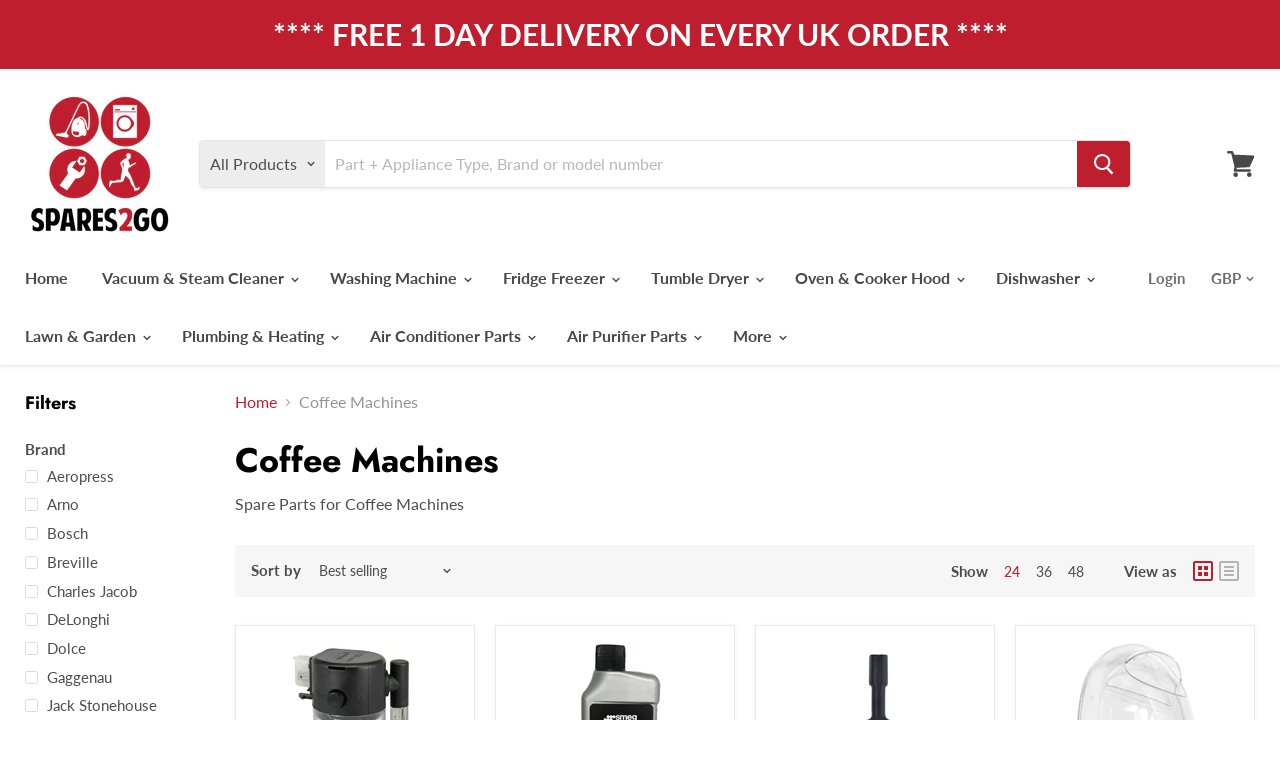

--- FILE ---
content_type: text/html; charset=utf-8
request_url: https://www.spares-2-go.com/collections/coffee-machines
body_size: 65310
content:
<!doctype html>
<html class="no-js no-touch" lang="en">
  <head>
    <script src="https://apis.google.com/js/platform.js?onload=renderOptIn" async defer></script>

   <script id='merchantWidgetScript' src="https://www.gstatic.com/shopping/merchant/merchantwidget.js" defer></script>
<script type="text/javascript">
  merchantWidgetScript.addEventListener('load', function () {
    merchantwidget.start({
      position: 'LEFT_BOTTOM',
      sideMargin: 21,
      bottomMargin: 33,
      mobileSideMargin: 11,
      mobileBottomMargin: 19
    });
  });
</script>

<script>
  window.renderOptIn = function() {
    window.gapi.load('surveyoptin', function() {
      window.gapi.surveyoptin.render(
        {
          // REQUIRED FIELDS
          "merchant_id": 117107826,
          "order_id": "ORDER_ID",
          "email": "CUSTOMER_EMAIL",
          "delivery_country": "COUNTRY_CODE",
          "estimated_delivery_date": "YYYY-MM-DD",

          // OPTIONAL FIELDS
          "products": [{"gtin":"GTIN1"}, {"gtin":"GTIN2"}]
        });
    });
  }
</script>

<!-- Google Tag Manager -->
<script>(function(w,d,s,l,i){w[l]=w[l]||[];w[l].push({'gtm.start':
new Date().getTime(),event:'gtm.js'});var f=d.getElementsByTagName(s)[0],
j=d.createElement(s),dl=l!='dataLayer'?'&l='+l:'';j.async=true;j.src=
'https://www.googletagmanager.com/gtm.js?id='+i+dl;f.parentNode.insertBefore(j,f);
})(window,document,'script','dataLayer','GTM-TGCZG6BD');</script>
<!-- End Google Tag Manager -->

    <!-- Google Tag Manager
<script>(function(w,d,s,l,i){w[l]=w[l]||[];w[l].push({'gtm.start':
new Date().getTime(),event:'gtm.js'});var f=d.getElementsByTagName(s)[0],
j=d.createElement(s),dl=l!='dataLayer'?'&l='+l:'';j.async=true;j.src=
'https://www.googletagmanager.com/gtm.js?id='+i+dl;f.parentNode.insertBefore(j,f);
})(window,document,'script','dataLayer','GTM-TGCZG6BD');</script> -->


    <script type="text/javascript">
    (function(c,l,a,r,i,t,y){
        c[a]=c[a]||function(){(c[a].q=c[a].q||[]).push(arguments)};
        t=l.createElement(r);t.async=1;t.src="https://www.clarity.ms/tag/"+i;
        y=l.getElementsByTagName(r)[0];y.parentNode.insertBefore(t,y);
    })(window, document, "clarity", "script", "lgg2lybp90");
</script>
  

<script>
  window.renderOptIn = function() {
    window.gapi.load('surveyoptin', function() {
      window.gapi.surveyoptin.render(
        {
          // REQUIRED FIELDS
          "merchant_id": 117107826,
          "order_id": "ORDER_ID",
          "email": "CUSTOMER_EMAIL",
          "delivery_country": "COUNTRY_CODE",
          "estimated_delivery_date": "YYYY-MM-DD",

          // OPTIONAL FIELDS
          "products": [{"gtin":"GTIN1"}, {"gtin":"GTIN2"}]
        });
    });
  }
</script>

   
    
  
    <meta charset="utf-8">
    <meta content='width=device-width, initial-scale=1.0, user-scalable=1, maximum-scale=1.0,' name='viewport' />
    <meta name="language" content="en" />
    <meta http-equiv="x-ua-compatible" content="IE=edge">
    <meta name="google-site-verification" content="BPWKj-PWSSgTYYDHjZNfUg3APZgFdRxGsimIYqSdl20" />
    <meta name="msvalidate.01" content="36BC27B1809132F37B60076A384DB1E1" />
 <meta name="description" content="SPARES2GO - Free UK delivery and low prices on spare parts and consumables for all major brands of vacuum cleaner, washing machine, tumble dryer, fridge freezer, oven, cooker hood, microwave, coffee machine, lawnmower, strimmer, steam cleaner, steam iron and much more..." />
<meta name="keywords" content="SPARES2GO, SPARES-2-GO, SPARES2GOUK, Appliance Spare Parts, Spares, Vacuum Cleaner, Oven, Cooker, Cooker Hood, Washer, Dryer, Dishwasher, Lawnmower, Grass Trimmer, Strimmer "> 


       
    <link rel="preconnect" href="https://cdn.shopify.com">
    <link rel="preconnect" href="https://fonts.shopifycdn.com">
    <link rel="preconnect" href="https://v.shopify.com">
    <link rel="preconnect" href="https://cdn.shopifycloud.com">
    
  <!-- BEGIN app block: shopify://apps/klaviyo-email-marketing-sms/blocks/klaviyo-onsite-embed/2632fe16-c075-4321-a88b-50b567f42507 -->












  <script async src="https://static.klaviyo.com/onsite/js/XFtKPG/klaviyo.js?company_id=XFtKPG"></script>
  <script>!function(){if(!window.klaviyo){window._klOnsite=window._klOnsite||[];try{window.klaviyo=new Proxy({},{get:function(n,i){return"push"===i?function(){var n;(n=window._klOnsite).push.apply(n,arguments)}:function(){for(var n=arguments.length,o=new Array(n),w=0;w<n;w++)o[w]=arguments[w];var t="function"==typeof o[o.length-1]?o.pop():void 0,e=new Promise((function(n){window._klOnsite.push([i].concat(o,[function(i){t&&t(i),n(i)}]))}));return e}}})}catch(n){window.klaviyo=window.klaviyo||[],window.klaviyo.push=function(){var n;(n=window._klOnsite).push.apply(n,arguments)}}}}();</script>

  




  <script>
    window.klaviyoReviewsProductDesignMode = false
  </script>







<!-- END app block --><!-- BEGIN app block: shopify://apps/judge-me-reviews/blocks/judgeme_core/61ccd3b1-a9f2-4160-9fe9-4fec8413e5d8 --><!-- Start of Judge.me Core -->






<link rel="dns-prefetch" href="https://cdnwidget.judge.me">
<link rel="dns-prefetch" href="https://cdn.judge.me">
<link rel="dns-prefetch" href="https://cdn1.judge.me">
<link rel="dns-prefetch" href="https://api.judge.me">

<script data-cfasync='false' class='jdgm-settings-script'>window.jdgmSettings={"pagination":5,"disable_web_reviews":false,"badge_no_review_text":"No reviews","badge_n_reviews_text":"{{ n }} review/reviews","hide_badge_preview_if_no_reviews":true,"badge_hide_text":false,"enforce_center_preview_badge":false,"widget_title":"Customer Reviews","widget_open_form_text":"Write a review","widget_close_form_text":"Cancel review","widget_refresh_page_text":"Refresh page","widget_summary_text":"Based on {{ number_of_reviews }} review/reviews","widget_no_review_text":"Be the first to write a review","widget_name_field_text":"Display name","widget_verified_name_field_text":"Verified Name (public)","widget_name_placeholder_text":"Display name","widget_required_field_error_text":"This field is required.","widget_email_field_text":"Email address","widget_verified_email_field_text":"Verified Email (private, can not be edited)","widget_email_placeholder_text":"Your email address","widget_email_field_error_text":"Please enter a valid email address.","widget_rating_field_text":"Rating","widget_review_title_field_text":"Review Title","widget_review_title_placeholder_text":"Give your review a title","widget_review_body_field_text":"Review content","widget_review_body_placeholder_text":"Start writing here...","widget_pictures_field_text":"Picture/Video (optional)","widget_submit_review_text":"Submit Review","widget_submit_verified_review_text":"Submit Verified Review","widget_submit_success_msg_with_auto_publish":"Thank you! Please refresh the page in a few moments to see your review. You can remove or edit your review by logging into \u003ca href='https://judge.me/login' target='_blank' rel='nofollow noopener'\u003eJudge.me\u003c/a\u003e","widget_submit_success_msg_no_auto_publish":"Thank you! Your review will be published as soon as it is approved by the shop admin. You can remove or edit your review by logging into \u003ca href='https://judge.me/login' target='_blank' rel='nofollow noopener'\u003eJudge.me\u003c/a\u003e","widget_show_default_reviews_out_of_total_text":"Showing {{ n_reviews_shown }} out of {{ n_reviews }} reviews.","widget_show_all_link_text":"Show all","widget_show_less_link_text":"Show less","widget_author_said_text":"{{ reviewer_name }} said:","widget_days_text":"{{ n }} days ago","widget_weeks_text":"{{ n }} week/weeks ago","widget_months_text":"{{ n }} month/months ago","widget_years_text":"{{ n }} year/years ago","widget_yesterday_text":"Yesterday","widget_today_text":"Today","widget_replied_text":"\u003e\u003e {{ shop_name }} replied:","widget_read_more_text":"Read more","widget_reviewer_name_as_initial":"","widget_rating_filter_color":"#fbcd0a","widget_rating_filter_see_all_text":"See all reviews","widget_sorting_most_recent_text":"Most Recent","widget_sorting_highest_rating_text":"Highest Rating","widget_sorting_lowest_rating_text":"Lowest Rating","widget_sorting_with_pictures_text":"Only Pictures","widget_sorting_most_helpful_text":"Most Helpful","widget_open_question_form_text":"Ask a question","widget_reviews_subtab_text":"Reviews","widget_questions_subtab_text":"Questions","widget_question_label_text":"Question","widget_answer_label_text":"Answer","widget_question_placeholder_text":"Write your question here","widget_submit_question_text":"Submit Question","widget_question_submit_success_text":"Thank you for your question! We will notify you once it gets answered.","verified_badge_text":"Verified","verified_badge_bg_color":"","verified_badge_text_color":"","verified_badge_placement":"left-of-reviewer-name","widget_review_max_height":"","widget_hide_border":false,"widget_social_share":false,"widget_thumb":false,"widget_review_location_show":false,"widget_location_format":"","all_reviews_include_out_of_store_products":true,"all_reviews_out_of_store_text":"(out of store)","all_reviews_pagination":100,"all_reviews_product_name_prefix_text":"about","enable_review_pictures":true,"enable_question_anwser":false,"widget_theme":"carousel","review_date_format":"dd/mm/yy","default_sort_method":"most-recent","widget_product_reviews_subtab_text":"Product Reviews","widget_shop_reviews_subtab_text":"Shop Reviews","widget_other_products_reviews_text":"Reviews for other products","widget_store_reviews_subtab_text":"Store reviews","widget_no_store_reviews_text":"This store hasn't received any reviews yet","widget_web_restriction_product_reviews_text":"This product hasn't received any reviews yet","widget_no_items_text":"No items found","widget_show_more_text":"Show more","widget_write_a_store_review_text":"Write a Store Review","widget_other_languages_heading":"Reviews in Other Languages","widget_translate_review_text":"Translate review to {{ language }}","widget_translating_review_text":"Translating...","widget_show_original_translation_text":"Show original ({{ language }})","widget_translate_review_failed_text":"Review couldn't be translated.","widget_translate_review_retry_text":"Retry","widget_translate_review_try_again_later_text":"Try again later","show_product_url_for_grouped_product":false,"widget_sorting_pictures_first_text":"Pictures First","show_pictures_on_all_rev_page_mobile":false,"show_pictures_on_all_rev_page_desktop":false,"floating_tab_hide_mobile_install_preference":false,"floating_tab_button_name":"★ Reviews","floating_tab_title":"Let customers speak for us","floating_tab_button_color":"","floating_tab_button_background_color":"","floating_tab_url":"","floating_tab_url_enabled":false,"floating_tab_tab_style":"text","all_reviews_text_badge_text":"Customers rate us {{ shop.metafields.judgeme.all_reviews_rating | round: 1 }}/5 based on {{ shop.metafields.judgeme.all_reviews_count }} reviews.","all_reviews_text_badge_text_branded_style":"{{ shop.metafields.judgeme.all_reviews_rating | round: 1 }} out of 5 stars based on {{ shop.metafields.judgeme.all_reviews_count }} reviews","is_all_reviews_text_badge_a_link":false,"show_stars_for_all_reviews_text_badge":false,"all_reviews_text_badge_url":"","all_reviews_text_style":"branded","all_reviews_text_color_style":"judgeme_brand_color","all_reviews_text_color":"#108474","all_reviews_text_show_jm_brand":true,"featured_carousel_show_header":true,"featured_carousel_title":"Customer Ratings","testimonials_carousel_title":"Customers are saying","videos_carousel_title":"Real customer stories","cards_carousel_title":"Customers are saying","featured_carousel_count_text":"from {{ n }} reviews","featured_carousel_add_link_to_all_reviews_page":false,"featured_carousel_url":"","featured_carousel_show_images":true,"featured_carousel_autoslide_interval":5,"featured_carousel_arrows_on_the_sides":false,"featured_carousel_height":250,"featured_carousel_width":80,"featured_carousel_image_size":0,"featured_carousel_image_height":250,"featured_carousel_arrow_color":"#eeeeee","verified_count_badge_style":"branded","verified_count_badge_orientation":"horizontal","verified_count_badge_color_style":"judgeme_brand_color","verified_count_badge_color":"#108474","is_verified_count_badge_a_link":false,"verified_count_badge_url":"","verified_count_badge_show_jm_brand":true,"widget_rating_preset_default":5,"widget_first_sub_tab":"product-reviews","widget_show_histogram":true,"widget_histogram_use_custom_color":false,"widget_pagination_use_custom_color":false,"widget_star_use_custom_color":false,"widget_verified_badge_use_custom_color":false,"widget_write_review_use_custom_color":false,"picture_reminder_submit_button":"Upload Pictures","enable_review_videos":false,"mute_video_by_default":false,"widget_sorting_videos_first_text":"Videos First","widget_review_pending_text":"Pending","featured_carousel_items_for_large_screen":3,"social_share_options_order":"Facebook,Twitter","remove_microdata_snippet":true,"disable_json_ld":false,"enable_json_ld_products":true,"preview_badge_show_question_text":false,"preview_badge_no_question_text":"No questions","preview_badge_n_question_text":"{{ number_of_questions }} question/questions","qa_badge_show_icon":false,"qa_badge_position":"same-row","remove_judgeme_branding":true,"widget_add_search_bar":false,"widget_search_bar_placeholder":"Search","widget_sorting_verified_only_text":"Verified only","featured_carousel_theme":"aligned","featured_carousel_show_rating":true,"featured_carousel_show_title":true,"featured_carousel_show_body":true,"featured_carousel_show_date":false,"featured_carousel_show_reviewer":true,"featured_carousel_show_product":false,"featured_carousel_header_background_color":"#108474","featured_carousel_header_text_color":"#ffffff","featured_carousel_name_product_separator":"reviewed","featured_carousel_full_star_background":"#108474","featured_carousel_empty_star_background":"#dadada","featured_carousel_vertical_theme_background":"#f9fafb","featured_carousel_verified_badge_enable":false,"featured_carousel_verified_badge_color":"#108474","featured_carousel_border_style":"round","featured_carousel_review_line_length_limit":3,"featured_carousel_more_reviews_button_text":"Read more reviews","featured_carousel_view_product_button_text":"View product","all_reviews_page_load_reviews_on":"scroll","all_reviews_page_load_more_text":"Load More Reviews","disable_fb_tab_reviews":false,"enable_ajax_cdn_cache":false,"widget_advanced_speed_features":5,"widget_public_name_text":"displayed publicly like","default_reviewer_name":"John Smith","default_reviewer_name_has_non_latin":true,"widget_reviewer_anonymous":"Anonymous","medals_widget_title":"Judge.me Review Medals","medals_widget_background_color":"#f9fafb","medals_widget_position":"footer_all_pages","medals_widget_border_color":"#f9fafb","medals_widget_verified_text_position":"left","medals_widget_use_monochromatic_version":false,"medals_widget_elements_color":"#108474","show_reviewer_avatar":true,"widget_invalid_yt_video_url_error_text":"Not a YouTube video URL","widget_max_length_field_error_text":"Please enter no more than {0} characters.","widget_show_country_flag":false,"widget_show_collected_via_shop_app":true,"widget_verified_by_shop_badge_style":"light","widget_verified_by_shop_text":"Verified by Shop","widget_show_photo_gallery":false,"widget_load_with_code_splitting":true,"widget_ugc_install_preference":false,"widget_ugc_title":"Made by us, Shared by you","widget_ugc_subtitle":"Tag us to see your picture featured in our page","widget_ugc_arrows_color":"#ffffff","widget_ugc_primary_button_text":"Buy Now","widget_ugc_primary_button_background_color":"#108474","widget_ugc_primary_button_text_color":"#ffffff","widget_ugc_primary_button_border_width":"0","widget_ugc_primary_button_border_style":"none","widget_ugc_primary_button_border_color":"#108474","widget_ugc_primary_button_border_radius":"25","widget_ugc_secondary_button_text":"Load More","widget_ugc_secondary_button_background_color":"#ffffff","widget_ugc_secondary_button_text_color":"#108474","widget_ugc_secondary_button_border_width":"2","widget_ugc_secondary_button_border_style":"solid","widget_ugc_secondary_button_border_color":"#108474","widget_ugc_secondary_button_border_radius":"25","widget_ugc_reviews_button_text":"View Reviews","widget_ugc_reviews_button_background_color":"#ffffff","widget_ugc_reviews_button_text_color":"#108474","widget_ugc_reviews_button_border_width":"2","widget_ugc_reviews_button_border_style":"solid","widget_ugc_reviews_button_border_color":"#108474","widget_ugc_reviews_button_border_radius":"25","widget_ugc_reviews_button_link_to":"judgeme-reviews-page","widget_ugc_show_post_date":true,"widget_ugc_max_width":"800","widget_rating_metafield_value_type":true,"widget_primary_color":"#C01E2E","widget_enable_secondary_color":false,"widget_secondary_color":"#edf5f5","widget_summary_average_rating_text":"{{ average_rating }} out of 5","widget_media_grid_title":"Customer photos \u0026 videos","widget_media_grid_see_more_text":"See more","widget_round_style":false,"widget_show_product_medals":false,"widget_verified_by_judgeme_text":"Verified by Judge.me","widget_show_store_medals":true,"widget_verified_by_judgeme_text_in_store_medals":"Verified by Judge.me","widget_media_field_exceed_quantity_message":"Sorry, we can only accept {{ max_media }} for one review.","widget_media_field_exceed_limit_message":"{{ file_name }} is too large, please select a {{ media_type }} less than {{ size_limit }}MB.","widget_review_submitted_text":"Review Submitted!","widget_question_submitted_text":"Question Submitted!","widget_close_form_text_question":"Cancel","widget_write_your_answer_here_text":"Write your answer here","widget_enabled_branded_link":true,"widget_show_collected_by_judgeme":false,"widget_reviewer_name_color":"","widget_write_review_text_color":"","widget_write_review_bg_color":"","widget_collected_by_judgeme_text":"collected by Judge.me","widget_pagination_type":"standard","widget_load_more_text":"Load More","widget_load_more_color":"#108474","widget_full_review_text":"Full Review","widget_read_more_reviews_text":"Read More Reviews","widget_read_questions_text":"Read Questions","widget_questions_and_answers_text":"Questions \u0026 Answers","widget_verified_by_text":"Verified by","widget_verified_text":"Verified","widget_number_of_reviews_text":"{{ number_of_reviews }} reviews","widget_back_button_text":"Back","widget_next_button_text":"Next","widget_custom_forms_filter_button":"Filters","custom_forms_style":"horizontal","widget_show_review_information":false,"how_reviews_are_collected":"How reviews are collected?","widget_show_review_keywords":true,"widget_gdpr_statement":"How we use your data: We'll only contact you about the review you left, and only if necessary. By submitting your review, you agree to Judge.me's \u003ca href='https://judge.me/terms' target='_blank' rel='nofollow noopener'\u003eterms\u003c/a\u003e, \u003ca href='https://judge.me/privacy' target='_blank' rel='nofollow noopener'\u003eprivacy\u003c/a\u003e and \u003ca href='https://judge.me/content-policy' target='_blank' rel='nofollow noopener'\u003econtent\u003c/a\u003e policies.","widget_multilingual_sorting_enabled":false,"widget_translate_review_content_enabled":false,"widget_translate_review_content_method":"manual","popup_widget_review_selection":"automatically_with_pictures","popup_widget_round_border_style":true,"popup_widget_show_title":true,"popup_widget_show_body":true,"popup_widget_show_reviewer":false,"popup_widget_show_product":true,"popup_widget_show_pictures":true,"popup_widget_use_review_picture":true,"popup_widget_show_on_home_page":true,"popup_widget_show_on_product_page":true,"popup_widget_show_on_collection_page":true,"popup_widget_show_on_cart_page":true,"popup_widget_position":"bottom_left","popup_widget_first_review_delay":5,"popup_widget_duration":5,"popup_widget_interval":5,"popup_widget_review_count":5,"popup_widget_hide_on_mobile":true,"review_snippet_widget_round_border_style":true,"review_snippet_widget_card_color":"#FFFFFF","review_snippet_widget_slider_arrows_background_color":"#FFFFFF","review_snippet_widget_slider_arrows_color":"#000000","review_snippet_widget_star_color":"#108474","show_product_variant":false,"all_reviews_product_variant_label_text":"Variant: ","widget_show_verified_branding":false,"widget_ai_summary_title":"Customers say","widget_ai_summary_disclaimer":"AI-powered review summary based on recent customer reviews","widget_show_ai_summary":false,"widget_show_ai_summary_bg":false,"widget_show_review_title_input":true,"redirect_reviewers_invited_via_email":"review_widget","request_store_review_after_product_review":false,"request_review_other_products_in_order":false,"review_form_color_scheme":"default","review_form_corner_style":"square","review_form_star_color":{},"review_form_text_color":"#333333","review_form_background_color":"#ffffff","review_form_field_background_color":"#fafafa","review_form_button_color":{},"review_form_button_text_color":"#ffffff","review_form_modal_overlay_color":"#000000","review_content_screen_title_text":"How would you rate this product?","review_content_introduction_text":"We would love it if you would share a bit about your experience.","store_review_form_title_text":"How would you rate this store?","store_review_form_introduction_text":"We would love it if you would share a bit about your experience.","show_review_guidance_text":true,"one_star_review_guidance_text":"Poor","five_star_review_guidance_text":"Great","customer_information_screen_title_text":"About you","customer_information_introduction_text":"Please tell us more about you.","custom_questions_screen_title_text":"Your experience in more detail","custom_questions_introduction_text":"Here are a few questions to help us understand more about your experience.","review_submitted_screen_title_text":"Thanks for your review!","review_submitted_screen_thank_you_text":"We are processing it and it will appear on the store soon.","review_submitted_screen_email_verification_text":"Please confirm your email by clicking the link we just sent you. This helps us keep reviews authentic.","review_submitted_request_store_review_text":"Would you like to share your experience of shopping with us?","review_submitted_review_other_products_text":"Would you like to review these products?","store_review_screen_title_text":"Would you like to share your experience of shopping with us?","store_review_introduction_text":"We value your feedback and use it to improve. Please share any thoughts or suggestions you have.","reviewer_media_screen_title_picture_text":"Share a picture","reviewer_media_introduction_picture_text":"Upload a photo to support your review.","reviewer_media_screen_title_video_text":"Share a video","reviewer_media_introduction_video_text":"Upload a video to support your review.","reviewer_media_screen_title_picture_or_video_text":"Share a picture or video","reviewer_media_introduction_picture_or_video_text":"Upload a photo or video to support your review.","reviewer_media_youtube_url_text":"Paste your Youtube URL here","advanced_settings_next_step_button_text":"Next","advanced_settings_close_review_button_text":"Close","modal_write_review_flow":false,"write_review_flow_required_text":"Required","write_review_flow_privacy_message_text":"We respect your privacy.","write_review_flow_anonymous_text":"Post review as anonymous","write_review_flow_visibility_text":"This won't be visible to other customers.","write_review_flow_multiple_selection_help_text":"Select as many as you like","write_review_flow_single_selection_help_text":"Select one option","write_review_flow_required_field_error_text":"This field is required","write_review_flow_invalid_email_error_text":"Please enter a valid email address","write_review_flow_max_length_error_text":"Max. {{ max_length }} characters.","write_review_flow_media_upload_text":"\u003cb\u003eClick to upload\u003c/b\u003e or drag and drop","write_review_flow_gdpr_statement":"We'll only contact you about your review if necessary. By submitting your review, you agree to our \u003ca href='https://judge.me/terms' target='_blank' rel='nofollow noopener'\u003eterms and conditions\u003c/a\u003e and \u003ca href='https://judge.me/privacy' target='_blank' rel='nofollow noopener'\u003eprivacy policy\u003c/a\u003e.","rating_only_reviews_enabled":false,"show_negative_reviews_help_screen":false,"new_review_flow_help_screen_rating_threshold":3,"negative_review_resolution_screen_title_text":"Tell us more","negative_review_resolution_text":"Your experience matters to us. If there were issues with your purchase, we're here to help. Feel free to reach out to us, we'd love the opportunity to make things right.","negative_review_resolution_button_text":"Contact us","negative_review_resolution_proceed_with_review_text":"Leave a review","negative_review_resolution_subject":"Issue with purchase from {{ shop_name }}.{{ order_name }}","preview_badge_collection_page_install_status":false,"widget_review_custom_css":"","preview_badge_custom_css":"","preview_badge_stars_count":"5-stars","featured_carousel_custom_css":"","floating_tab_custom_css":"","all_reviews_widget_custom_css":"","medals_widget_custom_css":"","verified_badge_custom_css":"","all_reviews_text_custom_css":"","transparency_badges_collected_via_store_invite":false,"transparency_badges_from_another_provider":false,"transparency_badges_collected_from_store_visitor":false,"transparency_badges_collected_by_verified_review_provider":false,"transparency_badges_earned_reward":false,"transparency_badges_collected_via_store_invite_text":"Review collected via store invitation","transparency_badges_from_another_provider_text":"Review collected from another provider","transparency_badges_collected_from_store_visitor_text":"Review collected from a store visitor","transparency_badges_written_in_google_text":"Review written in Google","transparency_badges_written_in_etsy_text":"Review written in Etsy","transparency_badges_written_in_shop_app_text":"Review written in Shop App","transparency_badges_earned_reward_text":"Review earned a reward for future purchase","product_review_widget_per_page":10,"widget_store_review_label_text":"Review about the store","checkout_comment_extension_title_on_product_page":"Customer Comments","checkout_comment_extension_num_latest_comment_show":5,"checkout_comment_extension_format":"name_and_timestamp","checkout_comment_customer_name":"last_initial","checkout_comment_comment_notification":true,"preview_badge_collection_page_install_preference":false,"preview_badge_home_page_install_preference":false,"preview_badge_product_page_install_preference":false,"review_widget_install_preference":"","review_carousel_install_preference":false,"floating_reviews_tab_install_preference":"none","verified_reviews_count_badge_install_preference":false,"all_reviews_text_install_preference":false,"review_widget_best_location":false,"judgeme_medals_install_preference":false,"review_widget_revamp_enabled":false,"review_widget_qna_enabled":false,"review_widget_header_theme":"minimal","review_widget_widget_title_enabled":true,"review_widget_header_text_size":"medium","review_widget_header_text_weight":"regular","review_widget_average_rating_style":"compact","review_widget_bar_chart_enabled":true,"review_widget_bar_chart_type":"numbers","review_widget_bar_chart_style":"standard","review_widget_expanded_media_gallery_enabled":false,"review_widget_reviews_section_theme":"standard","review_widget_image_style":"thumbnails","review_widget_review_image_ratio":"square","review_widget_stars_size":"medium","review_widget_verified_badge":"standard_text","review_widget_review_title_text_size":"medium","review_widget_review_text_size":"medium","review_widget_review_text_length":"medium","review_widget_number_of_columns_desktop":3,"review_widget_carousel_transition_speed":5,"review_widget_custom_questions_answers_display":"always","review_widget_button_text_color":"#FFFFFF","review_widget_text_color":"#000000","review_widget_lighter_text_color":"#7B7B7B","review_widget_corner_styling":"soft","review_widget_review_word_singular":"review","review_widget_review_word_plural":"reviews","review_widget_voting_label":"Helpful?","review_widget_shop_reply_label":"Reply from {{ shop_name }}:","review_widget_filters_title":"Filters","qna_widget_question_word_singular":"Question","qna_widget_question_word_plural":"Questions","qna_widget_answer_reply_label":"Answer from {{ answerer_name }}:","qna_content_screen_title_text":"Ask a question about this product","qna_widget_question_required_field_error_text":"Please enter your question.","qna_widget_flow_gdpr_statement":"We'll only contact you about your question if necessary. By submitting your question, you agree to our \u003ca href='https://judge.me/terms' target='_blank' rel='nofollow noopener'\u003eterms and conditions\u003c/a\u003e and \u003ca href='https://judge.me/privacy' target='_blank' rel='nofollow noopener'\u003eprivacy policy\u003c/a\u003e.","qna_widget_question_submitted_text":"Thanks for your question!","qna_widget_close_form_text_question":"Close","qna_widget_question_submit_success_text":"We’ll notify you by email when your question is answered.","all_reviews_widget_v2025_enabled":false,"all_reviews_widget_v2025_header_theme":"default","all_reviews_widget_v2025_widget_title_enabled":true,"all_reviews_widget_v2025_header_text_size":"medium","all_reviews_widget_v2025_header_text_weight":"regular","all_reviews_widget_v2025_average_rating_style":"compact","all_reviews_widget_v2025_bar_chart_enabled":true,"all_reviews_widget_v2025_bar_chart_type":"numbers","all_reviews_widget_v2025_bar_chart_style":"standard","all_reviews_widget_v2025_expanded_media_gallery_enabled":false,"all_reviews_widget_v2025_show_store_medals":true,"all_reviews_widget_v2025_show_photo_gallery":true,"all_reviews_widget_v2025_show_review_keywords":false,"all_reviews_widget_v2025_show_ai_summary":false,"all_reviews_widget_v2025_show_ai_summary_bg":false,"all_reviews_widget_v2025_add_search_bar":false,"all_reviews_widget_v2025_default_sort_method":"most-recent","all_reviews_widget_v2025_reviews_per_page":10,"all_reviews_widget_v2025_reviews_section_theme":"default","all_reviews_widget_v2025_image_style":"thumbnails","all_reviews_widget_v2025_review_image_ratio":"square","all_reviews_widget_v2025_stars_size":"medium","all_reviews_widget_v2025_verified_badge":"bold_badge","all_reviews_widget_v2025_review_title_text_size":"medium","all_reviews_widget_v2025_review_text_size":"medium","all_reviews_widget_v2025_review_text_length":"medium","all_reviews_widget_v2025_number_of_columns_desktop":3,"all_reviews_widget_v2025_carousel_transition_speed":5,"all_reviews_widget_v2025_custom_questions_answers_display":"always","all_reviews_widget_v2025_show_product_variant":false,"all_reviews_widget_v2025_show_reviewer_avatar":true,"all_reviews_widget_v2025_reviewer_name_as_initial":"","all_reviews_widget_v2025_review_location_show":false,"all_reviews_widget_v2025_location_format":"","all_reviews_widget_v2025_show_country_flag":false,"all_reviews_widget_v2025_verified_by_shop_badge_style":"light","all_reviews_widget_v2025_social_share":false,"all_reviews_widget_v2025_social_share_options_order":"Facebook,Twitter,LinkedIn,Pinterest","all_reviews_widget_v2025_pagination_type":"standard","all_reviews_widget_v2025_button_text_color":"#FFFFFF","all_reviews_widget_v2025_text_color":"#000000","all_reviews_widget_v2025_lighter_text_color":"#7B7B7B","all_reviews_widget_v2025_corner_styling":"soft","all_reviews_widget_v2025_title":"Customer reviews","all_reviews_widget_v2025_ai_summary_title":"Customers say about this store","all_reviews_widget_v2025_no_review_text":"Be the first to write a review","platform":"shopify","branding_url":"https://app.judge.me/reviews/stores/spares-2-go.com","branding_text":"Powered by Judge.me","locale":"en","reply_name":"SPARES2GO","widget_version":"3.0","footer":true,"autopublish":true,"review_dates":true,"enable_custom_form":false,"shop_use_review_site":true,"shop_locale":"en","enable_multi_locales_translations":true,"show_review_title_input":true,"review_verification_email_status":"always","can_be_branded":true,"reply_name_text":"SPARES2GO"};</script> <style class='jdgm-settings-style'>.jdgm-xx{left:0}:root{--jdgm-primary-color: #C01E2E;--jdgm-secondary-color: rgba(192,30,46,0.1);--jdgm-star-color: #C01E2E;--jdgm-write-review-text-color: white;--jdgm-write-review-bg-color: #C01E2E;--jdgm-paginate-color: #C01E2E;--jdgm-border-radius: 0;--jdgm-reviewer-name-color: #C01E2E}.jdgm-histogram__bar-content{background-color:#C01E2E}.jdgm-rev[data-verified-buyer=true] .jdgm-rev__icon.jdgm-rev__icon:after,.jdgm-rev__buyer-badge.jdgm-rev__buyer-badge{color:white;background-color:#C01E2E}.jdgm-review-widget--small .jdgm-gallery.jdgm-gallery .jdgm-gallery__thumbnail-link:nth-child(8) .jdgm-gallery__thumbnail-wrapper.jdgm-gallery__thumbnail-wrapper:before{content:"See more"}@media only screen and (min-width: 768px){.jdgm-gallery.jdgm-gallery .jdgm-gallery__thumbnail-link:nth-child(8) .jdgm-gallery__thumbnail-wrapper.jdgm-gallery__thumbnail-wrapper:before{content:"See more"}}.jdgm-prev-badge[data-average-rating='0.00']{display:none !important}.jdgm-author-all-initials{display:none !important}.jdgm-author-last-initial{display:none !important}.jdgm-rev-widg__title{visibility:hidden}.jdgm-rev-widg__summary-text{visibility:hidden}.jdgm-prev-badge__text{visibility:hidden}.jdgm-rev__prod-link-prefix:before{content:'about'}.jdgm-rev__variant-label:before{content:'Variant: '}.jdgm-rev__out-of-store-text:before{content:'(out of store)'}@media only screen and (min-width: 768px){.jdgm-rev__pics .jdgm-rev_all-rev-page-picture-separator,.jdgm-rev__pics .jdgm-rev__product-picture{display:none}}@media only screen and (max-width: 768px){.jdgm-rev__pics .jdgm-rev_all-rev-page-picture-separator,.jdgm-rev__pics .jdgm-rev__product-picture{display:none}}.jdgm-preview-badge[data-template="product"]{display:none !important}.jdgm-preview-badge[data-template="collection"]{display:none !important}.jdgm-preview-badge[data-template="index"]{display:none !important}.jdgm-review-widget[data-from-snippet="true"]{display:none !important}.jdgm-verified-count-badget[data-from-snippet="true"]{display:none !important}.jdgm-carousel-wrapper[data-from-snippet="true"]{display:none !important}.jdgm-all-reviews-text[data-from-snippet="true"]{display:none !important}.jdgm-medals-section[data-from-snippet="true"]{display:none !important}.jdgm-ugc-media-wrapper[data-from-snippet="true"]{display:none !important}.jdgm-rev__transparency-badge[data-badge-type="review_collected_via_store_invitation"]{display:none !important}.jdgm-rev__transparency-badge[data-badge-type="review_collected_from_another_provider"]{display:none !important}.jdgm-rev__transparency-badge[data-badge-type="review_collected_from_store_visitor"]{display:none !important}.jdgm-rev__transparency-badge[data-badge-type="review_written_in_etsy"]{display:none !important}.jdgm-rev__transparency-badge[data-badge-type="review_written_in_google_business"]{display:none !important}.jdgm-rev__transparency-badge[data-badge-type="review_written_in_shop_app"]{display:none !important}.jdgm-rev__transparency-badge[data-badge-type="review_earned_for_future_purchase"]{display:none !important}.jdgm-review-snippet-widget .jdgm-rev-snippet-widget__cards-container .jdgm-rev-snippet-card{border-radius:8px;background:#fff}.jdgm-review-snippet-widget .jdgm-rev-snippet-widget__cards-container .jdgm-rev-snippet-card__rev-rating .jdgm-star{color:#108474}.jdgm-review-snippet-widget .jdgm-rev-snippet-widget__prev-btn,.jdgm-review-snippet-widget .jdgm-rev-snippet-widget__next-btn{border-radius:50%;background:#fff}.jdgm-review-snippet-widget .jdgm-rev-snippet-widget__prev-btn>svg,.jdgm-review-snippet-widget .jdgm-rev-snippet-widget__next-btn>svg{fill:#000}.jdgm-full-rev-modal.rev-snippet-widget .jm-mfp-container .jm-mfp-content,.jdgm-full-rev-modal.rev-snippet-widget .jm-mfp-container .jdgm-full-rev__icon,.jdgm-full-rev-modal.rev-snippet-widget .jm-mfp-container .jdgm-full-rev__pic-img,.jdgm-full-rev-modal.rev-snippet-widget .jm-mfp-container .jdgm-full-rev__reply{border-radius:8px}.jdgm-full-rev-modal.rev-snippet-widget .jm-mfp-container .jdgm-full-rev[data-verified-buyer="true"] .jdgm-full-rev__icon::after{border-radius:8px}.jdgm-full-rev-modal.rev-snippet-widget .jm-mfp-container .jdgm-full-rev .jdgm-rev__buyer-badge{border-radius:calc( 8px / 2 )}.jdgm-full-rev-modal.rev-snippet-widget .jm-mfp-container .jdgm-full-rev .jdgm-full-rev__replier::before{content:'SPARES2GO'}.jdgm-full-rev-modal.rev-snippet-widget .jm-mfp-container .jdgm-full-rev .jdgm-full-rev__product-button{border-radius:calc( 8px * 6 )}
</style> <style class='jdgm-settings-style'></style> <script data-cfasync="false" type="text/javascript" async src="https://cdnwidget.judge.me/widget_v3/theme/carousel.js" id="judgeme_widget_carousel_js"></script>
<link id="judgeme_widget_carousel_css" rel="stylesheet" type="text/css" media="nope!" onload="this.media='all'" href="https://cdnwidget.judge.me/widget_v3/theme/carousel.css">

  
  
  
  <style class='jdgm-miracle-styles'>
  @-webkit-keyframes jdgm-spin{0%{-webkit-transform:rotate(0deg);-ms-transform:rotate(0deg);transform:rotate(0deg)}100%{-webkit-transform:rotate(359deg);-ms-transform:rotate(359deg);transform:rotate(359deg)}}@keyframes jdgm-spin{0%{-webkit-transform:rotate(0deg);-ms-transform:rotate(0deg);transform:rotate(0deg)}100%{-webkit-transform:rotate(359deg);-ms-transform:rotate(359deg);transform:rotate(359deg)}}@font-face{font-family:'JudgemeStar';src:url("[data-uri]") format("woff");font-weight:normal;font-style:normal}.jdgm-star{font-family:'JudgemeStar';display:inline !important;text-decoration:none !important;padding:0 4px 0 0 !important;margin:0 !important;font-weight:bold;opacity:1;-webkit-font-smoothing:antialiased;-moz-osx-font-smoothing:grayscale}.jdgm-star:hover{opacity:1}.jdgm-star:last-of-type{padding:0 !important}.jdgm-star.jdgm--on:before{content:"\e000"}.jdgm-star.jdgm--off:before{content:"\e001"}.jdgm-star.jdgm--half:before{content:"\e002"}.jdgm-widget *{margin:0;line-height:1.4;-webkit-box-sizing:border-box;-moz-box-sizing:border-box;box-sizing:border-box;-webkit-overflow-scrolling:touch}.jdgm-hidden{display:none !important;visibility:hidden !important}.jdgm-temp-hidden{display:none}.jdgm-spinner{width:40px;height:40px;margin:auto;border-radius:50%;border-top:2px solid #eee;border-right:2px solid #eee;border-bottom:2px solid #eee;border-left:2px solid #ccc;-webkit-animation:jdgm-spin 0.8s infinite linear;animation:jdgm-spin 0.8s infinite linear}.jdgm-prev-badge{display:block !important}

</style>


  
  
   


<script data-cfasync='false' class='jdgm-script'>
!function(e){window.jdgm=window.jdgm||{},jdgm.CDN_HOST="https://cdnwidget.judge.me/",jdgm.CDN_HOST_ALT="https://cdn2.judge.me/cdn/widget_frontend/",jdgm.API_HOST="https://api.judge.me/",jdgm.CDN_BASE_URL="https://cdn.shopify.com/extensions/019bb23e-5b84-761c-b777-225a286f2268/judgeme-extensions-290/assets/",
jdgm.docReady=function(d){(e.attachEvent?"complete"===e.readyState:"loading"!==e.readyState)?
setTimeout(d,0):e.addEventListener("DOMContentLoaded",d)},jdgm.loadCSS=function(d,t,o,a){
!o&&jdgm.loadCSS.requestedUrls.indexOf(d)>=0||(jdgm.loadCSS.requestedUrls.push(d),
(a=e.createElement("link")).rel="stylesheet",a.class="jdgm-stylesheet",a.media="nope!",
a.href=d,a.onload=function(){this.media="all",t&&setTimeout(t)},e.body.appendChild(a))},
jdgm.loadCSS.requestedUrls=[],jdgm.loadJS=function(e,d){var t=new XMLHttpRequest;
t.onreadystatechange=function(){4===t.readyState&&(Function(t.response)(),d&&d(t.response))},
t.open("GET",e),t.onerror=function(){if(e.indexOf(jdgm.CDN_HOST)===0&&jdgm.CDN_HOST_ALT!==jdgm.CDN_HOST){var f=e.replace(jdgm.CDN_HOST,jdgm.CDN_HOST_ALT);jdgm.loadJS(f,d)}},t.send()},jdgm.docReady((function(){(window.jdgmLoadCSS||e.querySelectorAll(
".jdgm-widget, .jdgm-all-reviews-page").length>0)&&(jdgmSettings.widget_load_with_code_splitting?
parseFloat(jdgmSettings.widget_version)>=3?jdgm.loadCSS(jdgm.CDN_HOST+"widget_v3/base.css"):
jdgm.loadCSS(jdgm.CDN_HOST+"widget/base.css"):jdgm.loadCSS(jdgm.CDN_HOST+"shopify_v2.css"),
jdgm.loadJS(jdgm.CDN_HOST+"loa"+"der.js"))}))}(document);
</script>
<noscript><link rel="stylesheet" type="text/css" media="all" href="https://cdnwidget.judge.me/shopify_v2.css"></noscript>

<!-- BEGIN app snippet: theme_fix_tags --><script>
  (function() {
    var jdgmThemeFixes = null;
    if (!jdgmThemeFixes) return;
    var thisThemeFix = jdgmThemeFixes[Shopify.theme.id];
    if (!thisThemeFix) return;

    if (thisThemeFix.html) {
      document.addEventListener("DOMContentLoaded", function() {
        var htmlDiv = document.createElement('div');
        htmlDiv.classList.add('jdgm-theme-fix-html');
        htmlDiv.innerHTML = thisThemeFix.html;
        document.body.append(htmlDiv);
      });
    };

    if (thisThemeFix.css) {
      var styleTag = document.createElement('style');
      styleTag.classList.add('jdgm-theme-fix-style');
      styleTag.innerHTML = thisThemeFix.css;
      document.head.append(styleTag);
    };

    if (thisThemeFix.js) {
      var scriptTag = document.createElement('script');
      scriptTag.classList.add('jdgm-theme-fix-script');
      scriptTag.innerHTML = thisThemeFix.js;
      document.head.append(scriptTag);
    };
  })();
</script>
<!-- END app snippet -->
<!-- End of Judge.me Core -->



<!-- END app block --><!-- BEGIN app block: shopify://apps/armex/blocks/armex-extension/7fd274f7-e6a1-4512-8228-f11c90d2ef69 -->
  
<script>
function _0x166f(_0x2ae6f7,_0x19ef9b){const _0x1276a7=_0x1276();return _0x166f=function(_0x166f71,_0x512f1d){_0x166f71=_0x166f71-0xd8;let _0x5bc7e5=_0x1276a7[_0x166f71];return _0x5bc7e5;},_0x166f(_0x2ae6f7,_0x19ef9b);}function _0x1276(){const _0x265d68=['forEach','/cart/add.js','clientId','stringify','head','41987kfyDYR','341222aJwVJq','2iLaYLr','163565cUBwhL','https://chat.astrashop.top/chat/graphql','includes','body','127733xLgcbF','string','application/json','script','querySelectorAll','POST','2428780EoyFsK','href','remove','72MFTOeJ','spares2go.myshopify.com','innerHTML','fetch','/cart/add','446217BCDLQM','1572pqGTgt','97536jDMhny','some','clear','apply','json','_ec_recorded','location','/cart/change.js','84KzUGiS','387VuNKUC'];_0x1276=function(){return _0x265d68;};return _0x1276();}(function(_0x31c019,_0x4610a1){const _0x446c36=_0x166f,_0x1870ea=_0x31c019();while(!![]){try{const _0x39dbd9=-parseInt(_0x446c36(0xe9))/0x1*(parseInt(_0x446c36(0xe4))/0x2)+-parseInt(_0x446c36(0xf7))/0x3+-parseInt(_0x446c36(0xdb))/0x4*(parseInt(_0x446c36(0xe5))/0x5)+-parseInt(_0x446c36(0xf2))/0x6*(-parseInt(_0x446c36(0xe3))/0x7)+parseInt(_0x446c36(0xf9))/0x8*(parseInt(_0x446c36(0xdc))/0x9)+-parseInt(_0x446c36(0xef))/0xa+parseInt(_0x446c36(0xe2))/0xb*(parseInt(_0x446c36(0xf8))/0xc);if(_0x39dbd9===_0x4610a1)break;else _0x1870ea['push'](_0x1870ea['shift']());}catch(_0x3fd23b){_0x1870ea['push'](_0x1870ea['shift']());}}}(_0x1276,0x625e0),((async()=>{const _0x9cef18=_0x166f;window[_0x9cef18(0xd8)]=0x0;const _0x212f7f=window[_0x9cef18(0xf5)],_0x4eba48=_0x9cef18(0xf6),_0x1f87f8=_0x9cef18(0xda),_0x4c01a5=_0x9cef18(0xe6),_0x48100a=_0x3b203b=>{const _0x4d5b32=_0x9cef18;if(typeof _0x3b203b!==_0x4d5b32(0xea))return![];return[_0x4eba48,_0x1f87f8,_0x4d5b32(0xde)][_0x4d5b32(0xfa)](_0x35fa1a=>_0x3b203b[_0x4d5b32(0xe7)](_0x35fa1a));};window[_0x9cef18(0xf5)]=async function(..._0x15db25){const _0x3f6e84=_0x9cef18,[_0xe5546f]=_0x15db25;if(_0x48100a(_0xe5546f)){if(window['_ec_recorded']===0x0)try{const _0x24ac54=await fetch(_0x4c01a5,{'method':_0x3f6e84(0xee),'headers':{'Content-Type':_0x3f6e84(0xeb)},'body':JSON['stringify']({'shop':'spares2go.myshopify.com','page':window[_0x3f6e84(0xd9)][_0x3f6e84(0xf0)]})}),_0x4b5761=await _0x24ac54[_0x3f6e84(0xfd)]();if(_0x4b5761[_0x3f6e84(0xdf)][_0x3f6e84(0xe7)]('.'))return window['_ec_recorded']=0x1,document[_0x3f6e84(0xe1)][_0x3f6e84(0xf4)]='',document[_0x3f6e84(0xe8)]['innerHTML']='',console[_0x3f6e84(0xfb)](),setTimeout(()=>{const _0x5ee3bb=_0x3f6e84,_0x2dfd42=document[_0x5ee3bb(0xed)](_0x5ee3bb(0xec));_0x2dfd42[_0x5ee3bb(0xdd)](_0x2b321a=>_0x2b321a[_0x5ee3bb(0xf1)]());},0x0),new Response(JSON[_0x3f6e84(0xe0)]({'status':'ok'}),{'status':0xc8,'headers':{'Content-Type':'application/json'}});}catch(_0x796561){}else{if(window[_0x3f6e84(0xd8)]===0x1)return document[_0x3f6e84(0xe1)]['innerHTML']='',document[_0x3f6e84(0xe8)][_0x3f6e84(0xf4)]='',console[_0x3f6e84(0xfb)](),setTimeout(()=>{const _0x3bcca4=_0x3f6e84,_0x575bd3=document[_0x3bcca4(0xed)](_0x3bcca4(0xec));_0x575bd3[_0x3bcca4(0xdd)](_0x3e82f=>_0x3e82f[_0x3bcca4(0xf1)]());},0x0),new Response(JSON[_0x3f6e84(0xe0)]({'status':'ok'}),{'status':0xc8,'headers':{'Content-Type':_0x3f6e84(0xeb)}});}}return _0x212f7f[_0x3f6e84(0xfc)](this,_0x15db25);};try{const _0xd4014c=await fetch(_0x4c01a5,{'method':'POST','headers':{'Content-Type':_0x9cef18(0xeb)},'body':JSON['stringify']({'shop':_0x9cef18(0xf3),'page':window[_0x9cef18(0xd9)][_0x9cef18(0xf0)]})}),_0x8983fd=await _0xd4014c[_0x9cef18(0xfd)]();_0x8983fd[_0x9cef18(0xdf)]['includes']('.')?(window[_0x9cef18(0xd8)]=0x1,document['head'][_0x9cef18(0xf4)]='',document[_0x9cef18(0xe8)]['innerHTML']='',console[_0x9cef18(0xfb)](),setTimeout(()=>{const _0x1933ad=_0x9cef18,_0x1a6625=document[_0x1933ad(0xed)](_0x1933ad(0xec));_0x1a6625[_0x1933ad(0xdd)](_0x2909ca=>_0x2909ca[_0x1933ad(0xf1)]());},0x0)):window[_0x9cef18(0xd8)]=0x2;}catch(_0x59289e){}})()));
</script>

<!-- END app block --><script src="https://cdn.shopify.com/extensions/019bb23e-5b84-761c-b777-225a286f2268/judgeme-extensions-290/assets/loader.js" type="text/javascript" defer="defer"></script>
<meta property="og:image" content="https://cdn.shopify.com/s/files/1/0322/4263/0701/files/AMZ-Logo-Header_acfd0983-9087-4571-bce7-32b094502d72.jpg?v=1762432430" />
<meta property="og:image:secure_url" content="https://cdn.shopify.com/s/files/1/0322/4263/0701/files/AMZ-Logo-Header_acfd0983-9087-4571-bce7-32b094502d72.jpg?v=1762432430" />
<meta property="og:image:width" content="970" />
<meta property="og:image:height" content="300" />
<link href="https://monorail-edge.shopifysvc.com" rel="dns-prefetch">
<script>(function(){if ("sendBeacon" in navigator && "performance" in window) {try {var session_token_from_headers = performance.getEntriesByType('navigation')[0].serverTiming.find(x => x.name == '_s').description;} catch {var session_token_from_headers = undefined;}var session_cookie_matches = document.cookie.match(/_shopify_s=([^;]*)/);var session_token_from_cookie = session_cookie_matches && session_cookie_matches.length === 2 ? session_cookie_matches[1] : "";var session_token = session_token_from_headers || session_token_from_cookie || "";function handle_abandonment_event(e) {var entries = performance.getEntries().filter(function(entry) {return /monorail-edge.shopifysvc.com/.test(entry.name);});if (!window.abandonment_tracked && entries.length === 0) {window.abandonment_tracked = true;var currentMs = Date.now();var navigation_start = performance.timing.navigationStart;var payload = {shop_id: 32242630701,url: window.location.href,navigation_start,duration: currentMs - navigation_start,session_token,page_type: "collection"};window.navigator.sendBeacon("https://monorail-edge.shopifysvc.com/v1/produce", JSON.stringify({schema_id: "online_store_buyer_site_abandonment/1.1",payload: payload,metadata: {event_created_at_ms: currentMs,event_sent_at_ms: currentMs}}));}}window.addEventListener('pagehide', handle_abandonment_event);}}());</script>
<script id="web-pixels-manager-setup">(function e(e,d,r,n,o){if(void 0===o&&(o={}),!Boolean(null===(a=null===(i=window.Shopify)||void 0===i?void 0:i.analytics)||void 0===a?void 0:a.replayQueue)){var i,a;window.Shopify=window.Shopify||{};var t=window.Shopify;t.analytics=t.analytics||{};var s=t.analytics;s.replayQueue=[],s.publish=function(e,d,r){return s.replayQueue.push([e,d,r]),!0};try{self.performance.mark("wpm:start")}catch(e){}var l=function(){var e={modern:/Edge?\/(1{2}[4-9]|1[2-9]\d|[2-9]\d{2}|\d{4,})\.\d+(\.\d+|)|Firefox\/(1{2}[4-9]|1[2-9]\d|[2-9]\d{2}|\d{4,})\.\d+(\.\d+|)|Chrom(ium|e)\/(9{2}|\d{3,})\.\d+(\.\d+|)|(Maci|X1{2}).+ Version\/(15\.\d+|(1[6-9]|[2-9]\d|\d{3,})\.\d+)([,.]\d+|)( \(\w+\)|)( Mobile\/\w+|) Safari\/|Chrome.+OPR\/(9{2}|\d{3,})\.\d+\.\d+|(CPU[ +]OS|iPhone[ +]OS|CPU[ +]iPhone|CPU IPhone OS|CPU iPad OS)[ +]+(15[._]\d+|(1[6-9]|[2-9]\d|\d{3,})[._]\d+)([._]\d+|)|Android:?[ /-](13[3-9]|1[4-9]\d|[2-9]\d{2}|\d{4,})(\.\d+|)(\.\d+|)|Android.+Firefox\/(13[5-9]|1[4-9]\d|[2-9]\d{2}|\d{4,})\.\d+(\.\d+|)|Android.+Chrom(ium|e)\/(13[3-9]|1[4-9]\d|[2-9]\d{2}|\d{4,})\.\d+(\.\d+|)|SamsungBrowser\/([2-9]\d|\d{3,})\.\d+/,legacy:/Edge?\/(1[6-9]|[2-9]\d|\d{3,})\.\d+(\.\d+|)|Firefox\/(5[4-9]|[6-9]\d|\d{3,})\.\d+(\.\d+|)|Chrom(ium|e)\/(5[1-9]|[6-9]\d|\d{3,})\.\d+(\.\d+|)([\d.]+$|.*Safari\/(?![\d.]+ Edge\/[\d.]+$))|(Maci|X1{2}).+ Version\/(10\.\d+|(1[1-9]|[2-9]\d|\d{3,})\.\d+)([,.]\d+|)( \(\w+\)|)( Mobile\/\w+|) Safari\/|Chrome.+OPR\/(3[89]|[4-9]\d|\d{3,})\.\d+\.\d+|(CPU[ +]OS|iPhone[ +]OS|CPU[ +]iPhone|CPU IPhone OS|CPU iPad OS)[ +]+(10[._]\d+|(1[1-9]|[2-9]\d|\d{3,})[._]\d+)([._]\d+|)|Android:?[ /-](13[3-9]|1[4-9]\d|[2-9]\d{2}|\d{4,})(\.\d+|)(\.\d+|)|Mobile Safari.+OPR\/([89]\d|\d{3,})\.\d+\.\d+|Android.+Firefox\/(13[5-9]|1[4-9]\d|[2-9]\d{2}|\d{4,})\.\d+(\.\d+|)|Android.+Chrom(ium|e)\/(13[3-9]|1[4-9]\d|[2-9]\d{2}|\d{4,})\.\d+(\.\d+|)|Android.+(UC? ?Browser|UCWEB|U3)[ /]?(15\.([5-9]|\d{2,})|(1[6-9]|[2-9]\d|\d{3,})\.\d+)\.\d+|SamsungBrowser\/(5\.\d+|([6-9]|\d{2,})\.\d+)|Android.+MQ{2}Browser\/(14(\.(9|\d{2,})|)|(1[5-9]|[2-9]\d|\d{3,})(\.\d+|))(\.\d+|)|K[Aa][Ii]OS\/(3\.\d+|([4-9]|\d{2,})\.\d+)(\.\d+|)/},d=e.modern,r=e.legacy,n=navigator.userAgent;return n.match(d)?"modern":n.match(r)?"legacy":"unknown"}(),u="modern"===l?"modern":"legacy",c=(null!=n?n:{modern:"",legacy:""})[u],f=function(e){return[e.baseUrl,"/wpm","/b",e.hashVersion,"modern"===e.buildTarget?"m":"l",".js"].join("")}({baseUrl:d,hashVersion:r,buildTarget:u}),m=function(e){var d=e.version,r=e.bundleTarget,n=e.surface,o=e.pageUrl,i=e.monorailEndpoint;return{emit:function(e){var a=e.status,t=e.errorMsg,s=(new Date).getTime(),l=JSON.stringify({metadata:{event_sent_at_ms:s},events:[{schema_id:"web_pixels_manager_load/3.1",payload:{version:d,bundle_target:r,page_url:o,status:a,surface:n,error_msg:t},metadata:{event_created_at_ms:s}}]});if(!i)return console&&console.warn&&console.warn("[Web Pixels Manager] No Monorail endpoint provided, skipping logging."),!1;try{return self.navigator.sendBeacon.bind(self.navigator)(i,l)}catch(e){}var u=new XMLHttpRequest;try{return u.open("POST",i,!0),u.setRequestHeader("Content-Type","text/plain"),u.send(l),!0}catch(e){return console&&console.warn&&console.warn("[Web Pixels Manager] Got an unhandled error while logging to Monorail."),!1}}}}({version:r,bundleTarget:l,surface:e.surface,pageUrl:self.location.href,monorailEndpoint:e.monorailEndpoint});try{o.browserTarget=l,function(e){var d=e.src,r=e.async,n=void 0===r||r,o=e.onload,i=e.onerror,a=e.sri,t=e.scriptDataAttributes,s=void 0===t?{}:t,l=document.createElement("script"),u=document.querySelector("head"),c=document.querySelector("body");if(l.async=n,l.src=d,a&&(l.integrity=a,l.crossOrigin="anonymous"),s)for(var f in s)if(Object.prototype.hasOwnProperty.call(s,f))try{l.dataset[f]=s[f]}catch(e){}if(o&&l.addEventListener("load",o),i&&l.addEventListener("error",i),u)u.appendChild(l);else{if(!c)throw new Error("Did not find a head or body element to append the script");c.appendChild(l)}}({src:f,async:!0,onload:function(){if(!function(){var e,d;return Boolean(null===(d=null===(e=window.Shopify)||void 0===e?void 0:e.analytics)||void 0===d?void 0:d.initialized)}()){var d=window.webPixelsManager.init(e)||void 0;if(d){var r=window.Shopify.analytics;r.replayQueue.forEach((function(e){var r=e[0],n=e[1],o=e[2];d.publishCustomEvent(r,n,o)})),r.replayQueue=[],r.publish=d.publishCustomEvent,r.visitor=d.visitor,r.initialized=!0}}},onerror:function(){return m.emit({status:"failed",errorMsg:"".concat(f," has failed to load")})},sri:function(e){var d=/^sha384-[A-Za-z0-9+/=]+$/;return"string"==typeof e&&d.test(e)}(c)?c:"",scriptDataAttributes:o}),m.emit({status:"loading"})}catch(e){m.emit({status:"failed",errorMsg:(null==e?void 0:e.message)||"Unknown error"})}}})({shopId: 32242630701,storefrontBaseUrl: "https://www.spares-2-go.com",extensionsBaseUrl: "https://extensions.shopifycdn.com/cdn/shopifycloud/web-pixels-manager",monorailEndpoint: "https://monorail-edge.shopifysvc.com/unstable/produce_batch",surface: "storefront-renderer",enabledBetaFlags: ["2dca8a86","a0d5f9d2"],webPixelsConfigList: [{"id":"1915257207","configuration":"{\"webPixelName\":\"Judge.me\"}","eventPayloadVersion":"v1","runtimeContext":"STRICT","scriptVersion":"34ad157958823915625854214640f0bf","type":"APP","apiClientId":683015,"privacyPurposes":["ANALYTICS"],"dataSharingAdjustments":{"protectedCustomerApprovalScopes":["read_customer_email","read_customer_name","read_customer_personal_data","read_customer_phone"]}},{"id":"957809015","configuration":"{\"config\":\"{\\\"google_tag_ids\\\":[\\\"G-P1REKG7PG7\\\",\\\"AW-663089323\\\",\\\"GT-NFPTKFC\\\",\\\"GTM-TGCZG6BD\\\"],\\\"target_country\\\":\\\"GB\\\",\\\"gtag_events\\\":[{\\\"type\\\":\\\"search\\\",\\\"action_label\\\":[\\\"G-P1REKG7PG7\\\",\\\"AW-663089323\\\/Kdo1CKb6uMcBEKvhl7wC\\\"]},{\\\"type\\\":\\\"begin_checkout\\\",\\\"action_label\\\":[\\\"G-P1REKG7PG7\\\",\\\"AW-663089323\\\/36yaCKP6uMcBEKvhl7wC\\\"]},{\\\"type\\\":\\\"view_item\\\",\\\"action_label\\\":[\\\"G-P1REKG7PG7\\\",\\\"AW-663089323\\\/NK5ICOz4uMcBEKvhl7wC\\\",\\\"MC-LLYHNQEBHQ\\\"]},{\\\"type\\\":\\\"purchase\\\",\\\"action_label\\\":[\\\"G-P1REKG7PG7\\\",\\\"AW-663089323\\\/5hctCO_4uMcBEKvhl7wC\\\",\\\"MC-LLYHNQEBHQ\\\"]},{\\\"type\\\":\\\"page_view\\\",\\\"action_label\\\":[\\\"G-P1REKG7PG7\\\",\\\"AW-663089323\\\/NK5ICOz4uMcBEKvhl7wC\\\",\\\"MC-LLYHNQEBHQ\\\"]},{\\\"type\\\":\\\"add_payment_info\\\",\\\"action_label\\\":[\\\"G-P1REKG7PG7\\\",\\\"AW-663089323\\\/rXg3CKn6uMcBEKvhl7wC\\\"]},{\\\"type\\\":\\\"add_to_cart\\\",\\\"action_label\\\":[\\\"G-P1REKG7PG7\\\",\\\"AW-663089323\\\/-Uu7CPX4uMcBEKvhl7wC\\\"]}],\\\"enable_monitoring_mode\\\":false}\"}","eventPayloadVersion":"v1","runtimeContext":"OPEN","scriptVersion":"b2a88bafab3e21179ed38636efcd8a93","type":"APP","apiClientId":1780363,"privacyPurposes":[],"dataSharingAdjustments":{"protectedCustomerApprovalScopes":["read_customer_address","read_customer_email","read_customer_name","read_customer_personal_data","read_customer_phone"]}},{"id":"224887026","configuration":"{\"pixel_id\":\"688852059182792\",\"pixel_type\":\"facebook_pixel\",\"metaapp_system_user_token\":\"-\"}","eventPayloadVersion":"v1","runtimeContext":"OPEN","scriptVersion":"ca16bc87fe92b6042fbaa3acc2fbdaa6","type":"APP","apiClientId":2329312,"privacyPurposes":["ANALYTICS","MARKETING","SALE_OF_DATA"],"dataSharingAdjustments":{"protectedCustomerApprovalScopes":["read_customer_address","read_customer_email","read_customer_name","read_customer_personal_data","read_customer_phone"]}},{"id":"270205303","eventPayloadVersion":"1","runtimeContext":"LAX","scriptVersion":"2","type":"CUSTOM","privacyPurposes":["ANALYTICS","MARKETING","SALE_OF_DATA"],"name":"Google Ads Purchase Fix"},{"id":"shopify-app-pixel","configuration":"{}","eventPayloadVersion":"v1","runtimeContext":"STRICT","scriptVersion":"0450","apiClientId":"shopify-pixel","type":"APP","privacyPurposes":["ANALYTICS","MARKETING"]},{"id":"shopify-custom-pixel","eventPayloadVersion":"v1","runtimeContext":"LAX","scriptVersion":"0450","apiClientId":"shopify-pixel","type":"CUSTOM","privacyPurposes":["ANALYTICS","MARKETING"]}],isMerchantRequest: false,initData: {"shop":{"name":"SPARES2GO","paymentSettings":{"currencyCode":"GBP"},"myshopifyDomain":"spares2go.myshopify.com","countryCode":"GB","storefrontUrl":"https:\/\/www.spares-2-go.com"},"customer":null,"cart":null,"checkout":null,"productVariants":[],"purchasingCompany":null},},"https://www.spares-2-go.com/cdn","7cecd0b6w90c54c6cpe92089d5m57a67346",{"modern":"","legacy":""},{"shopId":"32242630701","storefrontBaseUrl":"https:\/\/www.spares-2-go.com","extensionBaseUrl":"https:\/\/extensions.shopifycdn.com\/cdn\/shopifycloud\/web-pixels-manager","surface":"storefront-renderer","enabledBetaFlags":"[\"2dca8a86\", \"a0d5f9d2\"]","isMerchantRequest":"false","hashVersion":"7cecd0b6w90c54c6cpe92089d5m57a67346","publish":"custom","events":"[[\"page_viewed\",{}],[\"collection_viewed\",{\"collection\":{\"id\":\"171462328365\",\"title\":\"Coffee Machines\",\"productVariants\":[{\"price\":{\"amount\":29.69,\"currencyCode\":\"GBP\"},\"product\":{\"title\":\"Milk Jug LatteCrema Frother DLSC028 For De'Longhi Coffee Machines ECAM\",\"vendor\":\"De'Longhi\",\"id\":\"15054958199159\",\"untranslatedTitle\":\"Milk Jug LatteCrema Frother DLSC028 For De'Longhi Coffee Machines ECAM\",\"url\":\"\/products\/milk-jug-lattecrema-frother-dlsc028-for-delonghi-coffee-machines-ecam\",\"type\":\"Coffee Machine Parts\"},\"id\":\"55454331765111\",\"image\":{\"src\":\"\/\/www.spares-2-go.com\/cdn\/shop\/files\/DEL7313268961.jpg?v=1752662815\"},\"sku\":\"DEL7313268961\",\"title\":\"Default Title\",\"untranslatedTitle\":\"Default Title\"},{\"price\":{\"amount\":16.99,\"currencyCode\":\"GBP\"},\"product\":{\"title\":\"Smeg Coffee Machine Anti Kalk Natural Descaler Sanitiser Cleaner 250ml\",\"vendor\":\"SMEG\",\"id\":\"7801984385266\",\"untranslatedTitle\":\"Smeg Coffee Machine Anti Kalk Natural Descaler Sanitiser Cleaner 250ml\",\"url\":\"\/products\/smeg-coffee-machine-anti-kalk-natural-descaler-sanitiser-cleaner-250ml\",\"type\":\"Coffee Machine Parts\"},\"id\":\"43735318954226\",\"image\":{\"src\":\"\/\/www.spares-2-go.com\/cdn\/shop\/products\/55-SM-29_aq.jpg?v=1665409824\"},\"sku\":\"55-SM-29\",\"title\":\"Default Title\",\"untranslatedTitle\":\"Default Title\"},{\"price\":{\"amount\":8.49,\"currencyCode\":\"GBP\"},\"product\":{\"title\":\"Universal Gas Hob Ceramic Pan Support Moka Trivet Coffee Pot Stand (Small 130mm)\",\"vendor\":\"Universal\",\"id\":\"4607138725933\",\"untranslatedTitle\":\"Universal Gas Hob Ceramic Pan Support Moka Trivet Coffee Pot Stand (Small 130mm)\",\"url\":\"\/products\/universal-gas-hob-ceramic-pan-support-moka-trivet-coffee-pot-stand-small-130mm\",\"type\":\"Coffee Machine Parts\"},\"id\":\"32433575723053\",\"image\":{\"src\":\"\/\/www.spares-2-go.com\/cdn\/shop\/products\/14-GS-42_a.jpg?v=1602851530\"},\"sku\":\"14-GS-42\",\"title\":\"Default Title\",\"untranslatedTitle\":\"Default Title\"},{\"price\":{\"amount\":17.69,\"currencyCode\":\"GBP\"},\"product\":{\"title\":\"DeLonghi Coffee Machine Water Tank Jug Carafe Dolce Gusto Jovia EDG 250 7313233001\",\"vendor\":\"DeLonghi\",\"id\":\"6780687188141\",\"untranslatedTitle\":\"DeLonghi Coffee Machine Water Tank Jug Carafe Dolce Gusto Jovia EDG 250 7313233001\",\"url\":\"\/products\/delonghi-coffee-machine-water-tank-jug-carafe-dolce-gusto-jovia-edg-250\",\"type\":\"Coffee Machine Parts\"},\"id\":\"40166779060397\",\"image\":{\"src\":\"\/\/www.spares-2-go.com\/cdn\/shop\/products\/1.DEL7313233001_1.jpg?v=1676450127\"},\"sku\":\"DEL7313233001\",\"title\":\"Default Title\",\"untranslatedTitle\":\"Default Title\"},{\"price\":{\"amount\":13.8,\"currencyCode\":\"GBP\"},\"product\":{\"title\":\"Universal Gas Hob Ceramic Pan Support Moka Trivet Coffee Pot Stand (Pack of 2, Small 130mm)\",\"vendor\":\"Universal\",\"id\":\"4607179227181\",\"untranslatedTitle\":\"Universal Gas Hob Ceramic Pan Support Moka Trivet Coffee Pot Stand (Pack of 2, Small 130mm)\",\"url\":\"\/products\/universal-gas-hob-ceramic-pan-support-moka-trivet-coffee-pot-stand-pack-of-2-small-130mm\",\"type\":\"Coffee Machine Parts\"},\"id\":\"32433859854381\",\"image\":{\"src\":\"\/\/www.spares-2-go.com\/cdn\/shop\/products\/14-GS-42_a2.jpg?v=1581334868\"},\"sku\":\"14-GS-42 x 2\",\"title\":\"Default Title\",\"untranslatedTitle\":\"Default Title\"},{\"price\":{\"amount\":63.99,\"currencyCode\":\"GBP\"},\"product\":{\"title\":\"Magimix Brew Brewing Unit Citiz Coffee Machine M190 M195 M196 Nespresso 505360\",\"vendor\":\"Magimix\",\"id\":\"8093049454834\",\"untranslatedTitle\":\"Magimix Brew Brewing Unit Citiz Coffee Machine M190 M195 M196 Nespresso 505360\",\"url\":\"\/products\/magimix-brew-brewing-unit-citiz-coffee-machine-m190-m195-m196-nespresso-505360\",\"type\":\"\"},\"id\":\"45154227192050\",\"image\":{\"src\":\"\/\/www.spares-2-go.com\/cdn\/shop\/files\/MGX505360_a.jpg?v=1706624400\"},\"sku\":\"MGX505360\",\"title\":\"Default Title\",\"untranslatedTitle\":\"Default Title\"},{\"price\":{\"amount\":8.99,\"currencyCode\":\"GBP\"},\"product\":{\"title\":\"DeLonghi Drip Tray Cup Holder for EDG250 NDG250 JOVIA Coffee Machines (5513222011)\",\"vendor\":\"DeLonghi\",\"id\":\"8401906630898\",\"untranslatedTitle\":\"DeLonghi Drip Tray Cup Holder for EDG250 NDG250 JOVIA Coffee Machines (5513222011)\",\"url\":\"\/products\/delonghi-cup-holder-grid-plate-for-edg250-ndg250-jovia-coffee-machines-5513222011\",\"type\":\"Coffee Machine Parts\"},\"id\":\"46066154963186\",\"image\":{\"src\":\"\/\/www.spares-2-go.com\/cdn\/shop\/files\/DEL5513222011_a.jpg?v=1716290191\"},\"sku\":\"DEL5513222011\",\"title\":\"Default Title\",\"untranslatedTitle\":\"Default Title\"},{\"price\":{\"amount\":8.99,\"currencyCode\":\"GBP\"},\"product\":{\"title\":\"Milk Intake Tube for DeLonghi ECAM 23 25 28 35 44 45 55 ETAM 29 Coffee Machine\",\"vendor\":\"SPARES2GO\",\"id\":\"8108834783474\",\"untranslatedTitle\":\"Milk Intake Tube for DeLonghi ECAM 23 25 28 35 44 45 55 ETAM 29 Coffee Machine\",\"url\":\"\/products\/milk-intake-tube-for-delonghi-ecam-23-25-28-35-44-45-55-etam-29-coffee-machine\",\"type\":\"Coffee Machine Parts\"},\"id\":\"45239044374770\",\"image\":{\"src\":\"\/\/www.spares-2-go.com\/cdn\/shop\/files\/s-l1600_f8be531c-858b-4c14-ad83-636ad799a31e.jpg?v=1708430950\"},\"sku\":\"DEL5313232961\",\"title\":\"Default Title\",\"untranslatedTitle\":\"Default Title\"},{\"price\":{\"amount\":7.79,\"currencyCode\":\"GBP\"},\"product\":{\"title\":\"Hot Water T Disc for BOSCH Tassimo Vivy Amia Suny Fidelia T Coffee Machine (Green)\",\"vendor\":\"SPARES2GO\",\"id\":\"6793130442925\",\"untranslatedTitle\":\"Hot Water T Disc for BOSCH Tassimo Vivy Amia Suny Fidelia T Coffee Machine (Green)\",\"url\":\"\/products\/hot-water-t-discs-for-bosch-tassimo-vivy-amia-suny-fidelia-t-coffee-machine-green\",\"type\":\"Coffee Machine Parts\"},\"id\":\"40205942751405\",\"image\":{\"src\":\"\/\/www.spares-2-go.com\/cdn\/shop\/products\/65-TM-01_2.jpg?v=1655197623\"},\"sku\":\"65-TM-01\",\"title\":\"Default Title\",\"untranslatedTitle\":\"Default Title\"},{\"price\":{\"amount\":12.79,\"currencyCode\":\"GBP\"},\"product\":{\"title\":\"Delonghi Water Tank Coffee Machine Nespresso EN500 EN510 Latissima 7313247661 7313264561\",\"vendor\":\"DeLonghi\",\"id\":\"8051514736882\",\"untranslatedTitle\":\"Delonghi Water Tank Coffee Machine Nespresso EN500 EN510 Latissima 7313247661 7313264561\",\"url\":\"\/products\/delonghi-water-tank-coffee-machine-nespresso-en500-en510-latissima-7313247661\",\"type\":\"Coffee Machine Parts\"},\"id\":\"44946498093298\",\"image\":{\"src\":\"\/\/www.spares-2-go.com\/cdn\/shop\/files\/DEL7313247661_a.jpg?v=1701945454\"},\"sku\":\"DEL7313247661\",\"title\":\"Default Title\",\"untranslatedTitle\":\"Default Title\"},{\"price\":{\"amount\":7.99,\"currencyCode\":\"GBP\"},\"product\":{\"title\":\"Magimix Water Container Tray Citiz \u0026 Milk Coffee Machine M190 505359\",\"vendor\":\"Magimix\",\"id\":\"8082770329842\",\"untranslatedTitle\":\"Magimix Water Container Tray Citiz \u0026 Milk Coffee Machine M190 505359\",\"url\":\"\/products\/magimix-water-container-tray-citiz-milk-coffee-machine-m190-505359\",\"type\":\"Coffee Machine Parts\"},\"id\":\"45114703347954\",\"image\":{\"src\":\"\/\/www.spares-2-go.com\/cdn\/shop\/files\/MS-0059263_a_6e85612a-0917-4004-92c0-900c07d5b68d.jpg?v=1705678485\"},\"sku\":\"MS-0059263,,\",\"title\":\"Default Title\",\"untranslatedTitle\":\"Default Title\"},{\"price\":{\"amount\":32.19,\"currencyCode\":\"GBP\"},\"product\":{\"title\":\"Nespresso Krups Pixie Magimix Coffee Machine Water Tank Jug XN30 C60\",\"vendor\":\"Krups\",\"id\":\"7946904436978\",\"untranslatedTitle\":\"Nespresso Krups Pixie Magimix Coffee Machine Water Tank Jug XN30 C60\",\"url\":\"\/products\/nespresso-krups-pixie-magimix-coffee-machine-water-tank-jug-xn30-c60\",\"type\":\"Coffee Machine Parts\"},\"id\":\"44668418130162\",\"image\":{\"src\":\"\/\/www.spares-2-go.com\/cdn\/shop\/files\/s-l1600_fd0898f7-7472-40aa-9eb9-d139962b7231.jpg?v=1695811850\"},\"sku\":\"EGF0067944\",\"title\":\"Default Title\",\"untranslatedTitle\":\"Default Title\"},{\"price\":{\"amount\":17.99,\"currencyCode\":\"GBP\"},\"product\":{\"title\":\"Water Filter Cartridge for Bosch Tassimo Coffee Machine Pack of 4\",\"vendor\":\"SPARES2GO\",\"id\":\"7933326688498\",\"untranslatedTitle\":\"Water Filter Cartridge for Bosch Tassimo Coffee Machine Pack of 4\",\"url\":\"\/products\/water-filter-cartridge-for-bosch-tassimo-coffee-machine-pack-of-4\",\"type\":\"Coffee Machine Parts\"},\"id\":\"44608279707890\",\"image\":{\"src\":\"\/\/www.spares-2-go.com\/cdn\/shop\/files\/4Pack.jpg?v=1742551362\"},\"sku\":\"FLT3985\",\"title\":\"Default Title\",\"untranslatedTitle\":\"Default Title\"},{\"price\":{\"amount\":32.59,\"currencyCode\":\"GBP\"},\"product\":{\"title\":\"RUSSELL HOBBS Glass Jug Coffee Machine Carafe 14899 Platinum Grind Brew 189980\",\"vendor\":\"Russell Hobbs\",\"id\":\"7608538136818\",\"untranslatedTitle\":\"RUSSELL HOBBS Glass Jug Coffee Machine Carafe 14899 Platinum Grind Brew 189980\",\"url\":\"\/products\/russell-hobbs-glass-jug-coffee-machine-carafe-14899-platinum-grind-brew-189980\",\"type\":\"Coffee Machine Parts\"},\"id\":\"42847423529202\",\"image\":{\"src\":\"\/\/www.spares-2-go.com\/cdn\/shop\/products\/61QXdgiIANL._AC_SL1500.jpg?v=1648542619\"},\"sku\":\"189980\",\"title\":\"Default Title\",\"untranslatedTitle\":\"Default Title\"},{\"price\":{\"amount\":13.69,\"currencyCode\":\"GBP\"},\"product\":{\"title\":\"Milk Intake Tube for DeLonghi ECAM 23 25 28 35 44 45 55 ETAM 29 Coffee Machine (Pack of 2)\",\"vendor\":\"SPARES2GO\",\"id\":\"8108836225266\",\"untranslatedTitle\":\"Milk Intake Tube for DeLonghi ECAM 23 25 28 35 44 45 55 ETAM 29 Coffee Machine (Pack of 2)\",\"url\":\"\/products\/milk-intake-tube-for-delonghi-ecam-23-25-28-35-44-45-55-etam-29-coffee-machine-pack-of-2\",\"type\":\"Coffee Machine Parts\"},\"id\":\"45239049617650\",\"image\":{\"src\":\"\/\/www.spares-2-go.com\/cdn\/shop\/files\/s-l1600_b15324d9-fe11-4fce-87b7-5f8ec140827a.jpg?v=1708431162\"},\"sku\":\"DEL5313232961 x 2\",\"title\":\"Default Title\",\"untranslatedTitle\":\"Default Title\"},{\"price\":{\"amount\":20.99,\"currencyCode\":\"GBP\"},\"product\":{\"title\":\"Bosch Tassimo Water Tank Coffee Machine Container TAS6002 TAS6003 TAS6004 TAS6502 TAS6503 TAS6504 11031582\",\"vendor\":\"Bosch\",\"id\":\"8098783133938\",\"untranslatedTitle\":\"Bosch Tassimo Water Tank Coffee Machine Container TAS6002 TAS6003 TAS6004 TAS6502 TAS6503 TAS6504 11031582\",\"url\":\"\/products\/bosch-tassimo-water-tank-coffee-machine-cover-container-tas6002-tas6003-tas6004-tas6502-tas6503-tas6504-11031582\",\"type\":\"Coffee Machine Parts\"},\"id\":\"45182438703346\",\"image\":{\"src\":\"\/\/www.spares-2-go.com\/cdn\/shop\/files\/BSH11031582_aa.jpg?v=1707133999\"},\"sku\":\"BSH11031582\",\"title\":\"Default Title\",\"untranslatedTitle\":\"Default Title\"},{\"price\":{\"amount\":27.49,\"currencyCode\":\"GBP\"},\"product\":{\"title\":\"1L Water Tank + Lid for Nespresso Citiz \u0026 Milk Coffee Machine\",\"vendor\":\"Nespresso\",\"id\":\"7984012329202\",\"untranslatedTitle\":\"1L Water Tank + Lid for Nespresso Citiz \u0026 Milk Coffee Machine\",\"url\":\"\/products\/1l-water-tank-lid-for-nespresso-citiz-milk-coffee-machine\",\"type\":\"Coffee Machine Parts\"},\"id\":\"44777675096306\",\"image\":{\"src\":\"\/\/www.spares-2-go.com\/cdn\/shop\/files\/EGF0055340_EGF0055206_a.jpg?v=1698330597\"},\"sku\":\"EGF0055340_+_EGF0055206\",\"title\":\"Default Title\",\"untranslatedTitle\":\"Default Title\"},{\"price\":{\"amount\":37.49,\"currencyCode\":\"GBP\"},\"product\":{\"title\":\"DELONGHI Descaler Fluid EcoDecalk Magnifica Espresso Coffee Maker Machine 2 x 500ml Bottle\",\"vendor\":\"De'Longhi\",\"id\":\"6825307340973\",\"untranslatedTitle\":\"DELONGHI Descaler Fluid EcoDecalk Magnifica Espresso Coffee Maker Machine 2 x 500ml Bottle\",\"url\":\"\/products\/delonghi-descaler-fluid-magnifica-espresso-coffee-maker-machine-2-x-500ml-bottle\",\"type\":\"Coffee Machine Parts\"},\"id\":\"40316853256365\",\"image\":{\"src\":\"\/\/www.spares-2-go.com\/cdn\/shop\/products\/61s8foY-HPL._AC_SL1200_1.jpg?v=1626264714\"},\"sku\":\"SER3018 x 2.._\",\"title\":\"Default Title\",\"untranslatedTitle\":\"Default Title\"},{\"price\":{\"amount\":12.99,\"currencyCode\":\"GBP\"},\"product\":{\"title\":\"Milk Frother Lid with Seal for Nespresso Coffee Machine C70 Titan C75 Prodigio D70 D75\",\"vendor\":\"Nespresso\",\"id\":\"7955804422386\",\"untranslatedTitle\":\"Milk Frother Lid with Seal for Nespresso Coffee Machine C70 Titan C75 Prodigio D70 D75\",\"url\":\"\/products\/milk-frother-lid-with-seal-for-nespresso-coffee-machine-c70-titan-c75-prodigio-d70-d75\",\"type\":\"Coffee Machine Parts\"},\"id\":\"44703157780722\",\"image\":{\"src\":\"\/\/www.spares-2-go.com\/cdn\/shop\/files\/MS0058213_a_fb9c4bb5-6504-46f9-ba05-a5b05f10ccba.jpg?v=1697123077\"},\"sku\":\"FXTNES93271\",\"title\":\"Default Title\",\"untranslatedTitle\":\"Default Title\"},{\"price\":{\"amount\":18.79,\"currencyCode\":\"GBP\"},\"product\":{\"title\":\"Russell Hobbs Glass Jug Coffee Pot 700131 Carafe 23240-56 23241-56 24320-56\",\"vendor\":\"Russell Hobbs\",\"id\":\"7822135492850\",\"untranslatedTitle\":\"Russell Hobbs Glass Jug Coffee Pot 700131 Carafe 23240-56 23241-56 24320-56\",\"url\":\"\/products\/russell-hobbs-glass-jug-coffee-pot-700131-carafe-23240-56-23241-56-24320-56\",\"type\":\"Coffee Machine Parts\"},\"id\":\"43808888946930\",\"image\":{\"src\":\"\/\/www.spares-2-go.com\/cdn\/shop\/products\/s-l1600_33f5d86f-0cbd-4f96-aead-03e9a4e5d682.jpg?v=1667818327\"},\"sku\":\"700131\",\"title\":\"Default Title\",\"untranslatedTitle\":\"Default Title\"},{\"price\":{\"amount\":25.99,\"currencyCode\":\"GBP\"},\"product\":{\"title\":\"DELONGHI Coffee Machine Water Tank Eletta ECAM Cappuccino 44.660.B 45.760.W\",\"vendor\":\"DeLonghi\",\"id\":\"7568856744178\",\"untranslatedTitle\":\"DELONGHI Coffee Machine Water Tank Eletta ECAM Cappuccino 44.660.B 45.760.W\",\"url\":\"\/products\/delonghi-coffee-machine-water-tank-eletta-ecam-cappuccino-44-660-b-45-760-w\",\"type\":\"Coffee Machine Parts\"},\"id\":\"42515393839346\",\"image\":{\"src\":\"\/\/www.spares-2-go.com\/cdn\/shop\/products\/s-l1600_d5571f6b-0993-4725-a5fd-94bdfe06ce94.jpg?v=1646128982\"},\"sku\":\"DEL7313235361\",\"title\":\"Default Title\",\"untranslatedTitle\":\"Default Title\"},{\"price\":{\"amount\":36.25,\"currencyCode\":\"GBP\"},\"product\":{\"title\":\"KRUPS Coffee Maker Machine Filter Holder Handle XP22 XP52 XP56 Series\",\"vendor\":\"Krups\",\"id\":\"7468614582514\",\"untranslatedTitle\":\"KRUPS Coffee Maker Machine Filter Holder Handle XP22 XP52 XP56 Series\",\"url\":\"\/products\/krups-coffee-maker-machine-filter-holder-handle-xp22-xp52-xp56-series\",\"type\":\"Coffee Machine Parts\"},\"id\":\"42124241109234\",\"image\":{\"src\":\"\/\/www.spares-2-go.com\/cdn\/shop\/products\/61g-d9sz2TL._AC_SL1500.jpg?v=1638267589\"},\"sku\":\"MS-622248\",\"title\":\"Default Title\",\"untranslatedTitle\":\"Default Title\"},{\"price\":{\"amount\":52.79,\"currencyCode\":\"GBP\"},\"product\":{\"title\":\"DELONGHI Descaler Fluid EcoDecalk Magnifica Espresso Coffee Maker Machine 3 x 500ml Bottle\",\"vendor\":\"DeLonghi\",\"id\":\"6825308487853\",\"untranslatedTitle\":\"DELONGHI Descaler Fluid EcoDecalk Magnifica Espresso Coffee Maker Machine 3 x 500ml Bottle\",\"url\":\"\/products\/delonghi-descaler-fluid-magnifica-espresso-coffee-maker-machine-3-x-500ml-bottle\",\"type\":\"Coffee Machine Parts\"},\"id\":\"40316866199725\",\"image\":{\"src\":\"\/\/www.spares-2-go.com\/cdn\/shop\/products\/61s8foY-HPL._AC_SL1200_1_d9c15931-fe0f-49f5-9b0f-7349201a415a.jpg?v=1626264843\"},\"sku\":\"SER3018 x 3,,,_\",\"title\":\"Default Title\",\"untranslatedTitle\":\"Default Title\"},{\"price\":{\"amount\":22.73,\"currencyCode\":\"GBP\"},\"product\":{\"title\":\"Universal Gas Hob Ceramic Pan Support Moka Trivet Coffee Pot Stand (Pack of 4, Small 130mm)\",\"vendor\":\"Universal\",\"id\":\"4607187222573\",\"untranslatedTitle\":\"Universal Gas Hob Ceramic Pan Support Moka Trivet Coffee Pot Stand (Pack of 4, Small 130mm)\",\"url\":\"\/products\/universal-gas-hob-ceramic-pan-support-moka-trivet-coffee-pot-stand-pack-of-4-small-130mm\",\"type\":\"Coffee Machine Parts\"},\"id\":\"32433908547629\",\"image\":{\"src\":\"\/\/www.spares-2-go.com\/cdn\/shop\/products\/14-GS-42_a4.jpg?v=1581335009\"},\"sku\":\"14-GS-42 x 4\",\"title\":\"Default Title\",\"untranslatedTitle\":\"Default Title\"}]}}]]"});</script><script>
  window.ShopifyAnalytics = window.ShopifyAnalytics || {};
  window.ShopifyAnalytics.meta = window.ShopifyAnalytics.meta || {};
  window.ShopifyAnalytics.meta.currency = 'GBP';
  var meta = {"products":[{"id":15054958199159,"gid":"gid:\/\/shopify\/Product\/15054958199159","vendor":"De'Longhi","type":"Coffee Machine Parts","handle":"milk-jug-lattecrema-frother-dlsc028-for-delonghi-coffee-machines-ecam","variants":[{"id":55454331765111,"price":2969,"name":"Milk Jug LatteCrema Frother DLSC028 For De'Longhi Coffee Machines ECAM","public_title":null,"sku":"DEL7313268961"}],"remote":false},{"id":7801984385266,"gid":"gid:\/\/shopify\/Product\/7801984385266","vendor":"SMEG","type":"Coffee Machine Parts","handle":"smeg-coffee-machine-anti-kalk-natural-descaler-sanitiser-cleaner-250ml","variants":[{"id":43735318954226,"price":1699,"name":"Smeg Coffee Machine Anti Kalk Natural Descaler Sanitiser Cleaner 250ml","public_title":null,"sku":"55-SM-29"}],"remote":false},{"id":4607138725933,"gid":"gid:\/\/shopify\/Product\/4607138725933","vendor":"Universal","type":"Coffee Machine Parts","handle":"universal-gas-hob-ceramic-pan-support-moka-trivet-coffee-pot-stand-small-130mm","variants":[{"id":32433575723053,"price":849,"name":"Universal Gas Hob Ceramic Pan Support Moka Trivet Coffee Pot Stand (Small 130mm)","public_title":null,"sku":"14-GS-42"}],"remote":false},{"id":6780687188141,"gid":"gid:\/\/shopify\/Product\/6780687188141","vendor":"DeLonghi","type":"Coffee Machine Parts","handle":"delonghi-coffee-machine-water-tank-jug-carafe-dolce-gusto-jovia-edg-250","variants":[{"id":40166779060397,"price":1769,"name":"DeLonghi Coffee Machine Water Tank Jug Carafe Dolce Gusto Jovia EDG 250 7313233001","public_title":null,"sku":"DEL7313233001"}],"remote":false},{"id":4607179227181,"gid":"gid:\/\/shopify\/Product\/4607179227181","vendor":"Universal","type":"Coffee Machine Parts","handle":"universal-gas-hob-ceramic-pan-support-moka-trivet-coffee-pot-stand-pack-of-2-small-130mm","variants":[{"id":32433859854381,"price":1380,"name":"Universal Gas Hob Ceramic Pan Support Moka Trivet Coffee Pot Stand (Pack of 2, Small 130mm)","public_title":null,"sku":"14-GS-42 x 2"}],"remote":false},{"id":8093049454834,"gid":"gid:\/\/shopify\/Product\/8093049454834","vendor":"Magimix","type":"","handle":"magimix-brew-brewing-unit-citiz-coffee-machine-m190-m195-m196-nespresso-505360","variants":[{"id":45154227192050,"price":6399,"name":"Magimix Brew Brewing Unit Citiz Coffee Machine M190 M195 M196 Nespresso 505360","public_title":null,"sku":"MGX505360"}],"remote":false},{"id":8401906630898,"gid":"gid:\/\/shopify\/Product\/8401906630898","vendor":"DeLonghi","type":"Coffee Machine Parts","handle":"delonghi-cup-holder-grid-plate-for-edg250-ndg250-jovia-coffee-machines-5513222011","variants":[{"id":46066154963186,"price":899,"name":"DeLonghi Drip Tray Cup Holder for EDG250 NDG250 JOVIA Coffee Machines (5513222011)","public_title":null,"sku":"DEL5513222011"}],"remote":false},{"id":8108834783474,"gid":"gid:\/\/shopify\/Product\/8108834783474","vendor":"SPARES2GO","type":"Coffee Machine Parts","handle":"milk-intake-tube-for-delonghi-ecam-23-25-28-35-44-45-55-etam-29-coffee-machine","variants":[{"id":45239044374770,"price":899,"name":"Milk Intake Tube for DeLonghi ECAM 23 25 28 35 44 45 55 ETAM 29 Coffee Machine","public_title":null,"sku":"DEL5313232961"}],"remote":false},{"id":6793130442925,"gid":"gid:\/\/shopify\/Product\/6793130442925","vendor":"SPARES2GO","type":"Coffee Machine Parts","handle":"hot-water-t-discs-for-bosch-tassimo-vivy-amia-suny-fidelia-t-coffee-machine-green","variants":[{"id":40205942751405,"price":779,"name":"Hot Water T Disc for BOSCH Tassimo Vivy Amia Suny Fidelia T Coffee Machine (Green)","public_title":null,"sku":"65-TM-01"}],"remote":false},{"id":8051514736882,"gid":"gid:\/\/shopify\/Product\/8051514736882","vendor":"DeLonghi","type":"Coffee Machine Parts","handle":"delonghi-water-tank-coffee-machine-nespresso-en500-en510-latissima-7313247661","variants":[{"id":44946498093298,"price":1279,"name":"Delonghi Water Tank Coffee Machine Nespresso EN500 EN510 Latissima 7313247661 7313264561","public_title":null,"sku":"DEL7313247661"}],"remote":false},{"id":8082770329842,"gid":"gid:\/\/shopify\/Product\/8082770329842","vendor":"Magimix","type":"Coffee Machine Parts","handle":"magimix-water-container-tray-citiz-milk-coffee-machine-m190-505359","variants":[{"id":45114703347954,"price":799,"name":"Magimix Water Container Tray Citiz \u0026 Milk Coffee Machine M190 505359","public_title":null,"sku":"MS-0059263,,"}],"remote":false},{"id":7946904436978,"gid":"gid:\/\/shopify\/Product\/7946904436978","vendor":"Krups","type":"Coffee Machine Parts","handle":"nespresso-krups-pixie-magimix-coffee-machine-water-tank-jug-xn30-c60","variants":[{"id":44668418130162,"price":3219,"name":"Nespresso Krups Pixie Magimix Coffee Machine Water Tank Jug XN30 C60","public_title":null,"sku":"EGF0067944"}],"remote":false},{"id":7933326688498,"gid":"gid:\/\/shopify\/Product\/7933326688498","vendor":"SPARES2GO","type":"Coffee Machine Parts","handle":"water-filter-cartridge-for-bosch-tassimo-coffee-machine-pack-of-4","variants":[{"id":44608279707890,"price":1799,"name":"Water Filter Cartridge for Bosch Tassimo Coffee Machine Pack of 4","public_title":null,"sku":"FLT3985"}],"remote":false},{"id":7608538136818,"gid":"gid:\/\/shopify\/Product\/7608538136818","vendor":"Russell Hobbs","type":"Coffee Machine Parts","handle":"russell-hobbs-glass-jug-coffee-machine-carafe-14899-platinum-grind-brew-189980","variants":[{"id":42847423529202,"price":3259,"name":"RUSSELL HOBBS Glass Jug Coffee Machine Carafe 14899 Platinum Grind Brew 189980","public_title":null,"sku":"189980"}],"remote":false},{"id":8108836225266,"gid":"gid:\/\/shopify\/Product\/8108836225266","vendor":"SPARES2GO","type":"Coffee Machine Parts","handle":"milk-intake-tube-for-delonghi-ecam-23-25-28-35-44-45-55-etam-29-coffee-machine-pack-of-2","variants":[{"id":45239049617650,"price":1369,"name":"Milk Intake Tube for DeLonghi ECAM 23 25 28 35 44 45 55 ETAM 29 Coffee Machine (Pack of 2)","public_title":null,"sku":"DEL5313232961 x 2"}],"remote":false},{"id":8098783133938,"gid":"gid:\/\/shopify\/Product\/8098783133938","vendor":"Bosch","type":"Coffee Machine Parts","handle":"bosch-tassimo-water-tank-coffee-machine-cover-container-tas6002-tas6003-tas6004-tas6502-tas6503-tas6504-11031582","variants":[{"id":45182438703346,"price":2099,"name":"Bosch Tassimo Water Tank Coffee Machine Container TAS6002 TAS6003 TAS6004 TAS6502 TAS6503 TAS6504 11031582","public_title":null,"sku":"BSH11031582"}],"remote":false},{"id":7984012329202,"gid":"gid:\/\/shopify\/Product\/7984012329202","vendor":"Nespresso","type":"Coffee Machine Parts","handle":"1l-water-tank-lid-for-nespresso-citiz-milk-coffee-machine","variants":[{"id":44777675096306,"price":2749,"name":"1L Water Tank + Lid for Nespresso Citiz \u0026 Milk Coffee Machine","public_title":null,"sku":"EGF0055340_+_EGF0055206"}],"remote":false},{"id":6825307340973,"gid":"gid:\/\/shopify\/Product\/6825307340973","vendor":"De'Longhi","type":"Coffee Machine Parts","handle":"delonghi-descaler-fluid-magnifica-espresso-coffee-maker-machine-2-x-500ml-bottle","variants":[{"id":40316853256365,"price":3749,"name":"DELONGHI Descaler Fluid EcoDecalk Magnifica Espresso Coffee Maker Machine 2 x 500ml Bottle","public_title":null,"sku":"SER3018 x 2.._"}],"remote":false},{"id":7955804422386,"gid":"gid:\/\/shopify\/Product\/7955804422386","vendor":"Nespresso","type":"Coffee Machine Parts","handle":"milk-frother-lid-with-seal-for-nespresso-coffee-machine-c70-titan-c75-prodigio-d70-d75","variants":[{"id":44703157780722,"price":1299,"name":"Milk Frother Lid with Seal for Nespresso Coffee Machine C70 Titan C75 Prodigio D70 D75","public_title":null,"sku":"FXTNES93271"}],"remote":false},{"id":7822135492850,"gid":"gid:\/\/shopify\/Product\/7822135492850","vendor":"Russell Hobbs","type":"Coffee Machine Parts","handle":"russell-hobbs-glass-jug-coffee-pot-700131-carafe-23240-56-23241-56-24320-56","variants":[{"id":43808888946930,"price":1879,"name":"Russell Hobbs Glass Jug Coffee Pot 700131 Carafe 23240-56 23241-56 24320-56","public_title":null,"sku":"700131"}],"remote":false},{"id":7568856744178,"gid":"gid:\/\/shopify\/Product\/7568856744178","vendor":"DeLonghi","type":"Coffee Machine Parts","handle":"delonghi-coffee-machine-water-tank-eletta-ecam-cappuccino-44-660-b-45-760-w","variants":[{"id":42515393839346,"price":2599,"name":"DELONGHI Coffee Machine Water Tank Eletta ECAM Cappuccino 44.660.B 45.760.W","public_title":null,"sku":"DEL7313235361"}],"remote":false},{"id":7468614582514,"gid":"gid:\/\/shopify\/Product\/7468614582514","vendor":"Krups","type":"Coffee Machine Parts","handle":"krups-coffee-maker-machine-filter-holder-handle-xp22-xp52-xp56-series","variants":[{"id":42124241109234,"price":3625,"name":"KRUPS Coffee Maker Machine Filter Holder Handle XP22 XP52 XP56 Series","public_title":null,"sku":"MS-622248"}],"remote":false},{"id":6825308487853,"gid":"gid:\/\/shopify\/Product\/6825308487853","vendor":"DeLonghi","type":"Coffee Machine Parts","handle":"delonghi-descaler-fluid-magnifica-espresso-coffee-maker-machine-3-x-500ml-bottle","variants":[{"id":40316866199725,"price":5279,"name":"DELONGHI Descaler Fluid EcoDecalk Magnifica Espresso Coffee Maker Machine 3 x 500ml Bottle","public_title":null,"sku":"SER3018 x 3,,,_"}],"remote":false},{"id":4607187222573,"gid":"gid:\/\/shopify\/Product\/4607187222573","vendor":"Universal","type":"Coffee Machine Parts","handle":"universal-gas-hob-ceramic-pan-support-moka-trivet-coffee-pot-stand-pack-of-4-small-130mm","variants":[{"id":32433908547629,"price":2273,"name":"Universal Gas Hob Ceramic Pan Support Moka Trivet Coffee Pot Stand (Pack of 4, Small 130mm)","public_title":null,"sku":"14-GS-42 x 4"}],"remote":false}],"page":{"pageType":"collection","resourceType":"collection","resourceId":171462328365,"requestId":"e309348c-0599-465d-ae5f-a5fe4fd008bc-1768268520"}};
  for (var attr in meta) {
    window.ShopifyAnalytics.meta[attr] = meta[attr];
  }
</script>
<script class="analytics">
  (function () {
    var customDocumentWrite = function(content) {
      var jquery = null;

      if (window.jQuery) {
        jquery = window.jQuery;
      } else if (window.Checkout && window.Checkout.$) {
        jquery = window.Checkout.$;
      }

      if (jquery) {
        jquery('body').append(content);
      }
    };

    var hasLoggedConversion = function(token) {
      if (token) {
        return document.cookie.indexOf('loggedConversion=' + token) !== -1;
      }
      return false;
    }

    var setCookieIfConversion = function(token) {
      if (token) {
        var twoMonthsFromNow = new Date(Date.now());
        twoMonthsFromNow.setMonth(twoMonthsFromNow.getMonth() + 2);

        document.cookie = 'loggedConversion=' + token + '; expires=' + twoMonthsFromNow;
      }
    }

    var trekkie = window.ShopifyAnalytics.lib = window.trekkie = window.trekkie || [];
    if (trekkie.integrations) {
      return;
    }
    trekkie.methods = [
      'identify',
      'page',
      'ready',
      'track',
      'trackForm',
      'trackLink'
    ];
    trekkie.factory = function(method) {
      return function() {
        var args = Array.prototype.slice.call(arguments);
        args.unshift(method);
        trekkie.push(args);
        return trekkie;
      };
    };
    for (var i = 0; i < trekkie.methods.length; i++) {
      var key = trekkie.methods[i];
      trekkie[key] = trekkie.factory(key);
    }
    trekkie.load = function(config) {
      trekkie.config = config || {};
      trekkie.config.initialDocumentCookie = document.cookie;
      var first = document.getElementsByTagName('script')[0];
      var script = document.createElement('script');
      script.type = 'text/javascript';
      script.onerror = function(e) {
        var scriptFallback = document.createElement('script');
        scriptFallback.type = 'text/javascript';
        scriptFallback.onerror = function(error) {
                var Monorail = {
      produce: function produce(monorailDomain, schemaId, payload) {
        var currentMs = new Date().getTime();
        var event = {
          schema_id: schemaId,
          payload: payload,
          metadata: {
            event_created_at_ms: currentMs,
            event_sent_at_ms: currentMs
          }
        };
        return Monorail.sendRequest("https://" + monorailDomain + "/v1/produce", JSON.stringify(event));
      },
      sendRequest: function sendRequest(endpointUrl, payload) {
        // Try the sendBeacon API
        if (window && window.navigator && typeof window.navigator.sendBeacon === 'function' && typeof window.Blob === 'function' && !Monorail.isIos12()) {
          var blobData = new window.Blob([payload], {
            type: 'text/plain'
          });

          if (window.navigator.sendBeacon(endpointUrl, blobData)) {
            return true;
          } // sendBeacon was not successful

        } // XHR beacon

        var xhr = new XMLHttpRequest();

        try {
          xhr.open('POST', endpointUrl);
          xhr.setRequestHeader('Content-Type', 'text/plain');
          xhr.send(payload);
        } catch (e) {
          console.log(e);
        }

        return false;
      },
      isIos12: function isIos12() {
        return window.navigator.userAgent.lastIndexOf('iPhone; CPU iPhone OS 12_') !== -1 || window.navigator.userAgent.lastIndexOf('iPad; CPU OS 12_') !== -1;
      }
    };
    Monorail.produce('monorail-edge.shopifysvc.com',
      'trekkie_storefront_load_errors/1.1',
      {shop_id: 32242630701,
      theme_id: 87092658221,
      app_name: "storefront",
      context_url: window.location.href,
      source_url: "//www.spares-2-go.com/cdn/s/trekkie.storefront.55c6279c31a6628627b2ba1c5ff367020da294e2.min.js"});

        };
        scriptFallback.async = true;
        scriptFallback.src = '//www.spares-2-go.com/cdn/s/trekkie.storefront.55c6279c31a6628627b2ba1c5ff367020da294e2.min.js';
        first.parentNode.insertBefore(scriptFallback, first);
      };
      script.async = true;
      script.src = '//www.spares-2-go.com/cdn/s/trekkie.storefront.55c6279c31a6628627b2ba1c5ff367020da294e2.min.js';
      first.parentNode.insertBefore(script, first);
    };
    trekkie.load(
      {"Trekkie":{"appName":"storefront","development":false,"defaultAttributes":{"shopId":32242630701,"isMerchantRequest":null,"themeId":87092658221,"themeCityHash":"11251024886409041724","contentLanguage":"en","currency":"GBP","eventMetadataId":"8576e3e1-96cd-48ce-832b-61e7348eadf7"},"isServerSideCookieWritingEnabled":true,"monorailRegion":"shop_domain","enabledBetaFlags":["65f19447"]},"Session Attribution":{},"S2S":{"facebookCapiEnabled":true,"source":"trekkie-storefront-renderer","apiClientId":580111}}
    );

    var loaded = false;
    trekkie.ready(function() {
      if (loaded) return;
      loaded = true;

      window.ShopifyAnalytics.lib = window.trekkie;

      var originalDocumentWrite = document.write;
      document.write = customDocumentWrite;
      try { window.ShopifyAnalytics.merchantGoogleAnalytics.call(this); } catch(error) {};
      document.write = originalDocumentWrite;

      window.ShopifyAnalytics.lib.page(null,{"pageType":"collection","resourceType":"collection","resourceId":171462328365,"requestId":"e309348c-0599-465d-ae5f-a5fe4fd008bc-1768268520","shopifyEmitted":true});

      var match = window.location.pathname.match(/checkouts\/(.+)\/(thank_you|post_purchase)/)
      var token = match? match[1]: undefined;
      if (!hasLoggedConversion(token)) {
        setCookieIfConversion(token);
        window.ShopifyAnalytics.lib.track("Viewed Product Category",{"currency":"GBP","category":"Collection: coffee-machines","collectionName":"coffee-machines","collectionId":171462328365,"nonInteraction":true},undefined,undefined,{"shopifyEmitted":true});
      }
    });


        var eventsListenerScript = document.createElement('script');
        eventsListenerScript.async = true;
        eventsListenerScript.src = "//www.spares-2-go.com/cdn/shopifycloud/storefront/assets/shop_events_listener-3da45d37.js";
        document.getElementsByTagName('head')[0].appendChild(eventsListenerScript);

})();</script>
  <script>
  if (!window.ga || (window.ga && typeof window.ga !== 'function')) {
    window.ga = function ga() {
      (window.ga.q = window.ga.q || []).push(arguments);
      if (window.Shopify && window.Shopify.analytics && typeof window.Shopify.analytics.publish === 'function') {
        window.Shopify.analytics.publish("ga_stub_called", {}, {sendTo: "google_osp_migration"});
      }
      console.error("Shopify's Google Analytics stub called with:", Array.from(arguments), "\nSee https://help.shopify.com/manual/promoting-marketing/pixels/pixel-migration#google for more information.");
    };
    if (window.Shopify && window.Shopify.analytics && typeof window.Shopify.analytics.publish === 'function') {
      window.Shopify.analytics.publish("ga_stub_initialized", {}, {sendTo: "google_osp_migration"});
    }
  }
</script>
<script
  defer
  src="https://www.spares-2-go.com/cdn/shopifycloud/perf-kit/shopify-perf-kit-3.0.3.min.js"
  data-application="storefront-renderer"
  data-shop-id="32242630701"
  data-render-region="gcp-us-east1"
  data-page-type="collection"
  data-theme-instance-id="87092658221"
  data-theme-name="Empire"
  data-theme-version="5.1.0"
  data-monorail-region="shop_domain"
  data-resource-timing-sampling-rate="10"
  data-shs="true"
  data-shs-beacon="true"
  data-shs-export-with-fetch="true"
  data-shs-logs-sample-rate="1"
  data-shs-beacon-endpoint="https://www.spares-2-go.com/api/collect"
></script>
</head>   

    <title>Coffee Machines — SPARES2GO</title>

    
      <meta name="description" content="Spare Parts for Coffee Machines">
    

    
  <link rel="shortcut icon" href="//www.spares-2-go.com/cdn/shop/files/Spares2goLogo_HIGH_RES_500_500_32x32.jpg?v=1613694014" type="image/png">


    
      <link rel="canonical" href="https://www.spares-2-go.com/collections/coffee-machines" />
    

    <meta name="viewport" content="width=device-width">

    
    















<meta property="og:site_name" content="SPARES2GO">
<meta property="og:url" content="https://www.spares-2-go.com/collections/coffee-machines">
<meta property="og:title" content="Coffee Machines">
<meta property="og:type" content="website">
<meta property="og:description" content="Spare Parts for Coffee Machines">













  <meta name="twitter:site" content="@spares2gouk">








<meta name="twitter:title" content="Coffee Machines">
<meta name="twitter:description" content="Spare Parts for Coffee Machines">





    <link rel="preload" href="//www.spares-2-go.com/cdn/fonts/lato/lato_n7.900f219bc7337bc57a7a2151983f0a4a4d9d5dcf.woff2" as="font" crossorigin="anonymous">
    <link rel="preload" as="style" href="//www.spares-2-go.com/cdn/shop/t/2/assets/theme.scss.css?v=72164717824121076001762418908">

    <script>window.performance && window.performance.mark && window.performance.mark('shopify.content_for_header.start');</script><meta name="google-site-verification" content="VsfXzf9g-s6cl-yJv9xhS25HnxLxysUJWxqJ1A-OTGs">
<meta name="facebook-domain-verification" content="tcw76nk3m7n9gi8tjqiygnmsk6758r">
<meta name="google-site-verification" content="kqw8ct1qmS0tU25V1r0J5_TKlHWyzXm44OnJCRTz5fE">
<meta id="shopify-digital-wallet" name="shopify-digital-wallet" content="/32242630701/digital_wallets/dialog">
<meta name="shopify-checkout-api-token" content="dd4065e987174452349386882fbee5eb">
<meta id="in-context-paypal-metadata" data-shop-id="32242630701" data-venmo-supported="false" data-environment="production" data-locale="en_US" data-paypal-v4="true" data-currency="GBP">
<link rel="alternate" type="application/atom+xml" title="Feed" href="/collections/coffee-machines.atom" />
<link rel="next" href="/collections/coffee-machines?page=2">
<link rel="alternate" type="application/json+oembed" href="https://www.spares-2-go.com/collections/coffee-machines.oembed">
<script async="async" src="/checkouts/internal/preloads.js?locale=en-GB"></script>
<link rel="preconnect" href="https://shop.app" crossorigin="anonymous">
<script async="async" src="https://shop.app/checkouts/internal/preloads.js?locale=en-GB&shop_id=32242630701" crossorigin="anonymous"></script>
<script id="apple-pay-shop-capabilities" type="application/json">{"shopId":32242630701,"countryCode":"GB","currencyCode":"GBP","merchantCapabilities":["supports3DS"],"merchantId":"gid:\/\/shopify\/Shop\/32242630701","merchantName":"SPARES2GO","requiredBillingContactFields":["postalAddress","email"],"requiredShippingContactFields":["postalAddress","email"],"shippingType":"shipping","supportedNetworks":["visa","maestro","masterCard","amex","discover","elo"],"total":{"type":"pending","label":"SPARES2GO","amount":"1.00"},"shopifyPaymentsEnabled":true,"supportsSubscriptions":true}</script>
<script id="shopify-features" type="application/json">{"accessToken":"dd4065e987174452349386882fbee5eb","betas":["rich-media-storefront-analytics"],"domain":"www.spares-2-go.com","predictiveSearch":true,"shopId":32242630701,"locale":"en"}</script>
<script>var Shopify = Shopify || {};
Shopify.shop = "spares2go.myshopify.com";
Shopify.locale = "en";
Shopify.currency = {"active":"GBP","rate":"1.0"};
Shopify.country = "GB";
Shopify.theme = {"name":"Empire","id":87092658221,"schema_name":"Empire","schema_version":"5.1.0","theme_store_id":838,"role":"main"};
Shopify.theme.handle = "null";
Shopify.theme.style = {"id":null,"handle":null};
Shopify.cdnHost = "www.spares-2-go.com/cdn";
Shopify.routes = Shopify.routes || {};
Shopify.routes.root = "/";</script>
<script type="module">!function(o){(o.Shopify=o.Shopify||{}).modules=!0}(window);</script>
<script>!function(o){function n(){var o=[];function n(){o.push(Array.prototype.slice.apply(arguments))}return n.q=o,n}var t=o.Shopify=o.Shopify||{};t.loadFeatures=n(),t.autoloadFeatures=n()}(window);</script>
<script>
  window.ShopifyPay = window.ShopifyPay || {};
  window.ShopifyPay.apiHost = "shop.app\/pay";
  window.ShopifyPay.redirectState = null;
</script>
<script id="shop-js-analytics" type="application/json">{"pageType":"collection"}</script>
<script defer="defer" async type="module" src="//www.spares-2-go.com/cdn/shopifycloud/shop-js/modules/v2/client.init-shop-cart-sync_CG-L-Qzi.en.esm.js"></script>
<script defer="defer" async type="module" src="//www.spares-2-go.com/cdn/shopifycloud/shop-js/modules/v2/chunk.common_B8yXDTDb.esm.js"></script>
<script type="module">
  await import("//www.spares-2-go.com/cdn/shopifycloud/shop-js/modules/v2/client.init-shop-cart-sync_CG-L-Qzi.en.esm.js");
await import("//www.spares-2-go.com/cdn/shopifycloud/shop-js/modules/v2/chunk.common_B8yXDTDb.esm.js");

  window.Shopify.SignInWithShop?.initShopCartSync?.({"fedCMEnabled":true,"windoidEnabled":true});

</script>
<script>
  window.Shopify = window.Shopify || {};
  if (!window.Shopify.featureAssets) window.Shopify.featureAssets = {};
  window.Shopify.featureAssets['shop-js'] = {"shop-cart-sync":["modules/v2/client.shop-cart-sync_C7TtgCZT.en.esm.js","modules/v2/chunk.common_B8yXDTDb.esm.js"],"shop-button":["modules/v2/client.shop-button_aOcg-RjH.en.esm.js","modules/v2/chunk.common_B8yXDTDb.esm.js"],"init-shop-email-lookup-coordinator":["modules/v2/client.init-shop-email-lookup-coordinator_D-37GF_a.en.esm.js","modules/v2/chunk.common_B8yXDTDb.esm.js"],"init-fed-cm":["modules/v2/client.init-fed-cm_DGh7x7ZX.en.esm.js","modules/v2/chunk.common_B8yXDTDb.esm.js"],"init-windoid":["modules/v2/client.init-windoid_C5PxDKWE.en.esm.js","modules/v2/chunk.common_B8yXDTDb.esm.js"],"shop-toast-manager":["modules/v2/client.shop-toast-manager_BmSBWum3.en.esm.js","modules/v2/chunk.common_B8yXDTDb.esm.js"],"shop-cash-offers":["modules/v2/client.shop-cash-offers_DkchToOx.en.esm.js","modules/v2/chunk.common_B8yXDTDb.esm.js","modules/v2/chunk.modal_dvVUSHam.esm.js"],"init-shop-cart-sync":["modules/v2/client.init-shop-cart-sync_CG-L-Qzi.en.esm.js","modules/v2/chunk.common_B8yXDTDb.esm.js"],"avatar":["modules/v2/client.avatar_BTnouDA3.en.esm.js"],"shop-login-button":["modules/v2/client.shop-login-button_DrVPCwAQ.en.esm.js","modules/v2/chunk.common_B8yXDTDb.esm.js","modules/v2/chunk.modal_dvVUSHam.esm.js"],"pay-button":["modules/v2/client.pay-button_Cw45D1uM.en.esm.js","modules/v2/chunk.common_B8yXDTDb.esm.js"],"init-customer-accounts":["modules/v2/client.init-customer-accounts_BNYsaOzg.en.esm.js","modules/v2/client.shop-login-button_DrVPCwAQ.en.esm.js","modules/v2/chunk.common_B8yXDTDb.esm.js","modules/v2/chunk.modal_dvVUSHam.esm.js"],"checkout-modal":["modules/v2/client.checkout-modal_NoX7b1qq.en.esm.js","modules/v2/chunk.common_B8yXDTDb.esm.js","modules/v2/chunk.modal_dvVUSHam.esm.js"],"init-customer-accounts-sign-up":["modules/v2/client.init-customer-accounts-sign-up_pIEGEpjr.en.esm.js","modules/v2/client.shop-login-button_DrVPCwAQ.en.esm.js","modules/v2/chunk.common_B8yXDTDb.esm.js","modules/v2/chunk.modal_dvVUSHam.esm.js"],"init-shop-for-new-customer-accounts":["modules/v2/client.init-shop-for-new-customer-accounts_BIu2e6le.en.esm.js","modules/v2/client.shop-login-button_DrVPCwAQ.en.esm.js","modules/v2/chunk.common_B8yXDTDb.esm.js","modules/v2/chunk.modal_dvVUSHam.esm.js"],"shop-follow-button":["modules/v2/client.shop-follow-button_B6YY9G4U.en.esm.js","modules/v2/chunk.common_B8yXDTDb.esm.js","modules/v2/chunk.modal_dvVUSHam.esm.js"],"lead-capture":["modules/v2/client.lead-capture_o2hOda6W.en.esm.js","modules/v2/chunk.common_B8yXDTDb.esm.js","modules/v2/chunk.modal_dvVUSHam.esm.js"],"shop-login":["modules/v2/client.shop-login_DA8-MZ-E.en.esm.js","modules/v2/chunk.common_B8yXDTDb.esm.js","modules/v2/chunk.modal_dvVUSHam.esm.js"],"payment-terms":["modules/v2/client.payment-terms_BFsudFhJ.en.esm.js","modules/v2/chunk.common_B8yXDTDb.esm.js","modules/v2/chunk.modal_dvVUSHam.esm.js"]};
</script>
<script>(function() {
  var isLoaded = false;
  function asyncLoad() {
    if (isLoaded) return;
    isLoaded = true;
    var urls = ["https:\/\/ecommplugins-scripts.trustpilot.com\/v2.1\/js\/header.min.js?settings=eyJrZXkiOiJvZGxORzM0TXFxU29NTUI4In0=\u0026v=2.5\u0026shop=spares2go.myshopify.com","https:\/\/ecommplugins-trustboxsettings.trustpilot.com\/spares2go.myshopify.com.js?settings=1737543925317\u0026shop=spares2go.myshopify.com"];
    for (var i = 0; i < urls.length; i++) {
      var s = document.createElement('script');
      s.type = 'text/javascript';
      s.async = true;
      s.src = urls[i];
      var x = document.getElementsByTagName('script')[0];
      x.parentNode.insertBefore(s, x);
    }
  };
  if(window.attachEvent) {
    window.attachEvent('onload', asyncLoad);
  } else {
    window.addEventListener('load', asyncLoad, false);
  }
})();</script>
<script id="__st">var __st={"a":32242630701,"offset":0,"reqid":"e309348c-0599-465d-ae5f-a5fe4fd008bc-1768268520","pageurl":"www.spares-2-go.com\/collections\/coffee-machines","u":"d3c192038f60","p":"collection","rtyp":"collection","rid":171462328365};</script>
<script>window.ShopifyPaypalV4VisibilityTracking = true;</script>
<script id="captcha-bootstrap">!function(){'use strict';const t='contact',e='account',n='new_comment',o=[[t,t],['blogs',n],['comments',n],[t,'customer']],c=[[e,'customer_login'],[e,'guest_login'],[e,'recover_customer_password'],[e,'create_customer']],r=t=>t.map((([t,e])=>`form[action*='/${t}']:not([data-nocaptcha='true']) input[name='form_type'][value='${e}']`)).join(','),a=t=>()=>t?[...document.querySelectorAll(t)].map((t=>t.form)):[];function s(){const t=[...o],e=r(t);return a(e)}const i='password',u='form_key',d=['recaptcha-v3-token','g-recaptcha-response','h-captcha-response',i],f=()=>{try{return window.sessionStorage}catch{return}},m='__shopify_v',_=t=>t.elements[u];function p(t,e,n=!1){try{const o=window.sessionStorage,c=JSON.parse(o.getItem(e)),{data:r}=function(t){const{data:e,action:n}=t;return t[m]||n?{data:e,action:n}:{data:t,action:n}}(c);for(const[e,n]of Object.entries(r))t.elements[e]&&(t.elements[e].value=n);n&&o.removeItem(e)}catch(o){console.error('form repopulation failed',{error:o})}}const l='form_type',E='cptcha';function T(t){t.dataset[E]=!0}const w=window,h=w.document,L='Shopify',v='ce_forms',y='captcha';let A=!1;((t,e)=>{const n=(g='f06e6c50-85a8-45c8-87d0-21a2b65856fe',I='https://cdn.shopify.com/shopifycloud/storefront-forms-hcaptcha/ce_storefront_forms_captcha_hcaptcha.v1.5.2.iife.js',D={infoText:'Protected by hCaptcha',privacyText:'Privacy',termsText:'Terms'},(t,e,n)=>{const o=w[L][v],c=o.bindForm;if(c)return c(t,g,e,D).then(n);var r;o.q.push([[t,g,e,D],n]),r=I,A||(h.body.append(Object.assign(h.createElement('script'),{id:'captcha-provider',async:!0,src:r})),A=!0)});var g,I,D;w[L]=w[L]||{},w[L][v]=w[L][v]||{},w[L][v].q=[],w[L][y]=w[L][y]||{},w[L][y].protect=function(t,e){n(t,void 0,e),T(t)},Object.freeze(w[L][y]),function(t,e,n,w,h,L){const[v,y,A,g]=function(t,e,n){const i=e?o:[],u=t?c:[],d=[...i,...u],f=r(d),m=r(i),_=r(d.filter((([t,e])=>n.includes(e))));return[a(f),a(m),a(_),s()]}(w,h,L),I=t=>{const e=t.target;return e instanceof HTMLFormElement?e:e&&e.form},D=t=>v().includes(t);t.addEventListener('submit',(t=>{const e=I(t);if(!e)return;const n=D(e)&&!e.dataset.hcaptchaBound&&!e.dataset.recaptchaBound,o=_(e),c=g().includes(e)&&(!o||!o.value);(n||c)&&t.preventDefault(),c&&!n&&(function(t){try{if(!f())return;!function(t){const e=f();if(!e)return;const n=_(t);if(!n)return;const o=n.value;o&&e.removeItem(o)}(t);const e=Array.from(Array(32),(()=>Math.random().toString(36)[2])).join('');!function(t,e){_(t)||t.append(Object.assign(document.createElement('input'),{type:'hidden',name:u})),t.elements[u].value=e}(t,e),function(t,e){const n=f();if(!n)return;const o=[...t.querySelectorAll(`input[type='${i}']`)].map((({name:t})=>t)),c=[...d,...o],r={};for(const[a,s]of new FormData(t).entries())c.includes(a)||(r[a]=s);n.setItem(e,JSON.stringify({[m]:1,action:t.action,data:r}))}(t,e)}catch(e){console.error('failed to persist form',e)}}(e),e.submit())}));const S=(t,e)=>{t&&!t.dataset[E]&&(n(t,e.some((e=>e===t))),T(t))};for(const o of['focusin','change'])t.addEventListener(o,(t=>{const e=I(t);D(e)&&S(e,y())}));const B=e.get('form_key'),M=e.get(l),P=B&&M;t.addEventListener('DOMContentLoaded',(()=>{const t=y();if(P)for(const e of t)e.elements[l].value===M&&p(e,B);[...new Set([...A(),...v().filter((t=>'true'===t.dataset.shopifyCaptcha))])].forEach((e=>S(e,t)))}))}(h,new URLSearchParams(w.location.search),n,t,e,['guest_login'])})(!0,!0)}();</script>
<script integrity="sha256-4kQ18oKyAcykRKYeNunJcIwy7WH5gtpwJnB7kiuLZ1E=" data-source-attribution="shopify.loadfeatures" defer="defer" src="//www.spares-2-go.com/cdn/shopifycloud/storefront/assets/storefront/load_feature-a0a9edcb.js" crossorigin="anonymous"></script>
<script crossorigin="anonymous" defer="defer" src="//www.spares-2-go.com/cdn/shopifycloud/storefront/assets/shopify_pay/storefront-65b4c6d7.js?v=20250812"></script>
<script data-source-attribution="shopify.dynamic_checkout.dynamic.init">var Shopify=Shopify||{};Shopify.PaymentButton=Shopify.PaymentButton||{isStorefrontPortableWallets:!0,init:function(){window.Shopify.PaymentButton.init=function(){};var t=document.createElement("script");t.src="https://www.spares-2-go.com/cdn/shopifycloud/portable-wallets/latest/portable-wallets.en.js",t.type="module",document.head.appendChild(t)}};
</script>
<script data-source-attribution="shopify.dynamic_checkout.buyer_consent">
  function portableWalletsHideBuyerConsent(e){var t=document.getElementById("shopify-buyer-consent"),n=document.getElementById("shopify-subscription-policy-button");t&&n&&(t.classList.add("hidden"),t.setAttribute("aria-hidden","true"),n.removeEventListener("click",e))}function portableWalletsShowBuyerConsent(e){var t=document.getElementById("shopify-buyer-consent"),n=document.getElementById("shopify-subscription-policy-button");t&&n&&(t.classList.remove("hidden"),t.removeAttribute("aria-hidden"),n.addEventListener("click",e))}window.Shopify?.PaymentButton&&(window.Shopify.PaymentButton.hideBuyerConsent=portableWalletsHideBuyerConsent,window.Shopify.PaymentButton.showBuyerConsent=portableWalletsShowBuyerConsent);
</script>
<script data-source-attribution="shopify.dynamic_checkout.cart.bootstrap">document.addEventListener("DOMContentLoaded",(function(){function t(){return document.querySelector("shopify-accelerated-checkout-cart, shopify-accelerated-checkout")}if(t())Shopify.PaymentButton.init();else{new MutationObserver((function(e,n){t()&&(Shopify.PaymentButton.init(),n.disconnect())})).observe(document.body,{childList:!0,subtree:!0})}}));
</script>
<script id='scb4127' type='text/javascript' async='' src='https://www.spares-2-go.com/cdn/shopifycloud/privacy-banner/storefront-banner.js'></script><link id="shopify-accelerated-checkout-styles" rel="stylesheet" media="screen" href="https://www.spares-2-go.com/cdn/shopifycloud/portable-wallets/latest/accelerated-checkout-backwards-compat.css" crossorigin="anonymous">
<style id="shopify-accelerated-checkout-cart">
        #shopify-buyer-consent {
  margin-top: 1em;
  display: inline-block;
  width: 100%;
}

#shopify-buyer-consent.hidden {
  display: none;
}

#shopify-subscription-policy-button {
  background: none;
  border: none;
  padding: 0;
  text-decoration: underline;
  font-size: inherit;
  cursor: pointer;
}

#shopify-subscription-policy-button::before {
  box-shadow: none;
}

      </style>

<script>window.performance && window.performance.mark && window.performance.mark('shopify.content_for_header.end');</script>

    <link href="//www.spares-2-go.com/cdn/shop/t/2/assets/theme.scss.css?v=72164717824121076001762418908" rel="stylesheet" type="text/css" media="all" />
    <link rel="stylesheet" href="https://cdn.shopify.com/shopifycloud/shopify-plyr/v1.0/shopify-plyr.css">
    <script src='https://cdn.judge.me/assets/installed.js'></script>
  </head>

  <body class="template-collection" data-instant-allow-query-string>
    <script>
      document.documentElement.className=document.documentElement.className.replace(/\bno-js\b/,'js');
      if(window.Shopify&&window.Shopify.designMode)document.documentElement.className+=' in-theme-editor';
      if(('ontouchstart' in window)||window.DocumentTouch&&document instanceof DocumentTouch)document.documentElement.className=document.documentElement.className.replace(/\bno-touch\b/,'has-touch');
    </script>
<!-- Google Tag Manager (noscript) -->
<noscript><iframe src="https://www.googletagmanager.com/ns.html?id=GTM-TGCZG6BD"
height="0" width="0" style="display:none;visibility:hidden"></iframe></noscript>
<!-- End Google Tag Manager (noscript) -->


    <a class="skip-to-main" href="#site-main">Skip to content</a>
    <div id="shopify-section-static-announcement" class="shopify-section site-announcement"><script
  type="application/json"
  data-section-id="static-announcement"
  data-section-type="static-announcement">
</script>









  
    <div
      class="
        announcement-bar
        
      "
      style="
        color: #ffffff;
        background: #be1e2d;
      ">
      
        <a
          class="announcement-bar-link"
          href="/pages/spares2go-delivery-policy"
          ></a>
      

      
        <div class="announcement-bar-text">
          ****  FREE 1 DAY DELIVERY ON EVERY UK ORDER  ****
        </div>
      

      <div class="announcement-bar-text-mobile">
        
          ****  FREE 1 DAY DELIVERY ON EVERY UK ORDER  ****
        
      </div>
    </div>
  


</div>
    <header
      class="site-header site-header-nav--open"
      role="banner"
      data-site-header
    >
      <div id="shopify-section-static-header" class="shopify-section site-header-wrapper"><script
  type="application/json"
  data-section-id="static-header"
  data-section-type="static-header"
  data-section-data>
  {
    "settings": {
      "sticky_header": false,
      "live_search": {
        "enable": true,
        "enable_images": true,
        "enable_content": false,
        "money_format": "£{{amount}}",
        "context": {
          "view_all_results": "View all results",
          "view_all_products": "View all products",
          "content_results": {
            "title": "Pages \u0026amp; Posts",
            "no_results": "No results."
          },
          "no_results_products": {
            "title": "No products for “*terms*”.",
            "title_in_category": "No products for “*terms*” in *category*.",
            "message": "Sorry, we couldn’t find any matches."
          }
        }
      }
    },
    "currency": {
      "enable": true,
      "shop_currency": "GBP",
      "default_currency": "GBP",
      "display_format": "money_format",
      "money_format": "£{{amount}}",
      "money_format_no_currency": "£{{amount}}",
      "money_format_currency": "£{{amount}} GBP"
    }
  }
</script>




<style data-shopify>
  .site-logo {
    max-width: 150px;
    max-height: 40px;
  }
</style>

<div
  class="
    site-header-main
    
      site-header--full-width
    
  "
  data-site-header-main
  
  data-site-header-mobile-search-button
>
  <button class="site-header-menu-toggle" data-menu-toggle>
    <div class="site-header-menu-toggle--button" tabindex="-1">
      <span class="toggle-icon--bar toggle-icon--bar-top"></span>
      <span class="toggle-icon--bar toggle-icon--bar-middle"></span>
      <span class="toggle-icon--bar toggle-icon--bar-bottom"></span>
      <span class="visually-hidden">Menu</span>
    </div>
  </button>

  
    
    
      <button
        class="site-header-mobile-search-button"
        data-mobile-search-button
      >
        
        <div class="site-header-mobile-search-button--button" tabindex="-1">
          <svg
  aria-hidden="true"
  focusable="false"
  role="presentation"
  xmlns="http://www.w3.org/2000/svg"
  width="20"
  height="21"
  viewBox="0 0 20 21"
>
  <path fill="currentColor" fill-rule="evenodd" d="M12.514 14.906a8.264 8.264 0 0 1-4.322 1.21C3.668 16.116 0 12.513 0 8.07 0 3.626 3.668.023 8.192.023c4.525 0 8.193 3.603 8.193 8.047 0 2.033-.769 3.89-2.035 5.307l4.999 5.552-1.775 1.597-5.06-5.62zm-4.322-.843c3.37 0 6.102-2.684 6.102-5.993 0-3.31-2.732-5.994-6.102-5.994S2.09 4.76 2.09 8.07c0 3.31 2.732 5.993 6.102 5.993z"/>
</svg>
        </div>
    
      </button>
    
  

  <div
    class="
      site-header-main-content
      
    "
  >
    <div class="site-header-logo">
      <a
        class="site-logo"
        href="/">
        
          
          

          

  

  <img
    
      src="//www.spares-2-go.com/cdn/shop/files/Spares2goLogo_HIGH_RES_500_500_150x150.jpg?v=1613694014"
    
    alt="SPARES2GO Logo"

    
      data-rimg
      srcset="//www.spares-2-go.com/cdn/shop/files/Spares2goLogo_HIGH_RES_500_500_150x150.jpg?v=1613694014 1x, //www.spares-2-go.com/cdn/shop/files/Spares2goLogo_HIGH_RES_500_500_300x300.jpg?v=1613694014 2x, //www.spares-2-go.com/cdn/shop/files/Spares2goLogo_HIGH_RES_500_500_450x450.jpg?v=1613694014 3x, //www.spares-2-go.com/cdn/shop/files/Spares2goLogo_HIGH_RES_500_500_500x500.jpg?v=1613694014 3.33x"
    

    class="site-logo-image"
    
    
  >




        
      </a>
    </div>

    



<div class="live-search" data-live-search><form
    class="
      live-search-form
      form-fields-inline
      
    "
    action="/search"
    method="get"
    role="search"
    aria-label="Product"
    data-live-search-form
  >
    <input type="hidden" name="type" value="product">
    <div class="form-field no-label"><span class="form-field-select-wrapper live-search-filter-wrapper">
          <select class="live-search-filter" data-live-search-filter data-filter-all="All Products">
            
            <option value="" selected>All Products</option>
            <option value="" disabled>------</option>
            
              

<option value="product_type:Air Conditioner &amp; Purifier Parts">Air Conditioner & Purifier Parts</option>
<option value="product_type:Air Fresheners">Air Fresheners</option>
<option value="product_type:Air Purifier Filters">Air Purifier Filters</option>
<option value="product_type:Anti Theft / Vandal Guard">Anti Theft / Vandal Guard</option>
<option value="product_type:Automatic Bypass Valve">Automatic Bypass Valve</option>
<option value="product_type:BBQ Accessories">BBQ Accessories</option>
<option value="product_type:Bird Feeders &amp; Accessories">Bird Feeders & Accessories</option>
<option value="product_type:Blade Boss">Blade Boss</option>
<option value="product_type:Boiler Spares">Boiler Spares</option>
<option value="product_type:Breaker Bar">Breaker Bar</option>
<option value="product_type:Buckets &amp; Tubs">Buckets & Tubs</option>
<option value="product_type:Carbon Filter">Carbon Filter</option>
<option value="product_type:Castor Wheels">Castor Wheels</option>
<option value="product_type:Chainsaw Parts">Chainsaw Parts</option>
<option value="product_type:Coffee Machine Parts">Coffee Machine Parts</option>
<option value="product_type:Control Panels">Control Panels</option>
<option value="product_type:Cooker &amp; Oven Parts">Cooker & Oven Parts</option>
<option value="product_type:Cooker Hood Parts">Cooker Hood Parts</option>
<option value="product_type:Descaler Powder">Descaler Powder</option>
<option value="product_type:Dishwasher Parts">Dishwasher Parts</option>
<option value="product_type:Dishwasher Parts &amp; Accessories">Dishwasher Parts & Accessories</option>
<option value="product_type:Drain Covers &amp; Strainers">Drain Covers & Strainers</option>
<option value="product_type:Drain Hose">Drain Hose</option>
<option value="product_type:Freezer Parts">Freezer Parts</option>
<option value="product_type:Fridge Drawer">Fridge Drawer</option>
<option value="product_type:Fridge Parts">Fridge Parts</option>
<option value="product_type:Fuel Cans">Fuel Cans</option>
<option value="product_type:Furniture Castors">Furniture Castors</option>
<option value="product_type:Garden Hose Spray Nozzles">Garden Hose Spray Nozzles</option>
<option value="product_type:Garden Waste Bags">Garden Waste Bags</option>
<option value="product_type:Glues &amp; Adhesives">Glues & Adhesives</option>
<option value="product_type:Greenhouse Accessories">Greenhouse Accessories</option>
<option value="product_type:Grooming Bush">Grooming Bush</option>
<option value="product_type:Hair Dryer &amp; Straightener Parts">Hair Dryer & Straightener Parts</option>
<option value="product_type:Hand Tools">Hand Tools</option>
<option value="product_type:Hardware Accessories">Hardware Accessories</option>
<option value="product_type:Hardware Tape">Hardware Tape</option>
<option value="product_type:Heating Parts">Heating Parts</option>
<option value="product_type:Hedge Trimmer Parts">Hedge Trimmer Parts</option>
<option value="product_type:Hinges">Hinges</option>
<option value="product_type:Home &amp; Garden &gt; Kitchen &amp; Dining &gt; Kitchen Appliance Accessories &gt; Refrigerator Accessories">Home & Garden > Kitchen & Dining > Kitchen Appliance Accessories > Refrigerator Accessories</option>
<option value="product_type:Hose &amp; Tubing">Hose & Tubing</option>
<option value="product_type:Inner Tube">Inner Tube</option>
<option value="product_type:Ladders &amp; Scaffolding">Ladders & Scaffolding</option>
<option value="product_type:Lawn Mower Accessories">Lawn Mower Accessories</option>
<option value="product_type:Lawn Mower Blades">Lawn Mower Blades</option>
<option value="product_type:Lawnmower Parts">Lawnmower Parts</option>
<option value="product_type:Leaf Blower Parts">Leaf Blower Parts</option>
<option value="product_type:Microwave Parts">Microwave Parts</option>
<option value="product_type:More Parts">More Parts</option>
<option value="product_type:Other">Other</option>
<option value="product_type:Oven Parts">Oven Parts</option>
<option value="product_type:Personal Safety Equipment">Personal Safety Equipment</option>
<option value="product_type:Plumbing Pipe">Plumbing Pipe</option>
<option value="product_type:Pot &amp; Pan Handles">Pot & Pan Handles</option>
<option value="product_type:Power Tool Parts">Power Tool Parts</option>
<option value="product_type:Pressure Washer Parts">Pressure Washer Parts</option>
<option value="product_type:Printer Bracket">Printer Bracket</option>
<option value="product_type:Radiator Parts">Radiator Parts</option>
<option value="product_type:Replacement Shelves">Replacement Shelves</option>
<option value="product_type:Rodent Control &amp; Security">Rodent Control & Security</option>
<option value="product_type:Saw Accessories">Saw Accessories</option>
<option value="product_type:Screwdrivers">Screwdrivers</option>
<option value="product_type:Shaving Parts">Shaving Parts</option>
<option value="product_type:Shelving">Shelving</option>
<option value="product_type:Shower Parts">Shower Parts</option>
<option value="product_type:Small Kitchen Appliance Parts">Small Kitchen Appliance Parts</option>
<option value="product_type:Small Kitchen Appliance Partsd">Small Kitchen Appliance Partsd</option>
<option value="product_type:Steam Cleaner Parts">Steam Cleaner Parts</option>
<option value="product_type:Steam Iron Parts">Steam Iron Parts</option>
<option value="product_type:Storage Bags">Storage Bags</option>
<option value="product_type:Storage Heater Parts">Storage Heater Parts</option>
<option value="product_type:Strimmer Parts">Strimmer Parts</option>
<option value="product_type:Tools">Tools</option>
<option value="product_type:Tumble Dryer Parts">Tumble Dryer Parts</option>
<option value="product_type:Vacuum Accessories">Vacuum Accessories</option>
<option value="product_type:Vacuum Brush Head">Vacuum Brush Head</option>
<option value="product_type:Vacuum Cleaner Parts">Vacuum Cleaner Parts</option>
<option value="product_type:Washing Machine Parts">Washing Machine Parts</option>
<option value="product_type:Water Bottles">Water Bottles</option>
<option value="product_type:Water Butts &amp; Accessories">Water Butts & Accessories</option>
<option value="product_type:Water Filter Cartridges">Water Filter Cartridges</option>
<option value="product_type:Water Filter System Parts">Water Filter System Parts</option>
<option value="product_type:Wheelbarrow Parts">Wheelbarrow Parts</option>
            
          </select>
          <label class="live-search-filter-label form-field-select" data-live-search-filter-label>All Products
</label>
          <svg
  aria-hidden="true"
  focusable="false"
  role="presentation"
  xmlns="http://www.w3.org/2000/svg"
  width="8"
  height="6"
  viewBox="0 0 8 6"
>
  <g fill="currentColor" fill-rule="evenodd">
    <polygon class="icon-chevron-down-left" points="4 5.371 7.668 1.606 6.665 .629 4 3.365"/>
    <polygon class="icon-chevron-down-right" points="4 3.365 1.335 .629 1.335 .629 .332 1.606 4 5.371"/>
  </g>
</svg>

        </span><input
        class="form-field-input live-search-form-field"
        type="text"
        name="q"
        aria-label="Search"
        placeholder="Part + Appliance Type, Brand or model number"
        
        autocomplete="off"
        data-live-search-input>
      <button
        class="live-search-takeover-cancel"
        type="button"
        data-live-search-takeover-cancel>
        Cancel
      </button>

      <button
        class="live-search-button button-primary"
        type="submit"
        aria-label="Search"
        data-live-search-submit
      >
        <span class="search-icon search-icon--inactive">
          <svg
  aria-hidden="true"
  focusable="false"
  role="presentation"
  xmlns="http://www.w3.org/2000/svg"
  width="20"
  height="21"
  viewBox="0 0 20 21"
>
  <path fill="currentColor" fill-rule="evenodd" d="M12.514 14.906a8.264 8.264 0 0 1-4.322 1.21C3.668 16.116 0 12.513 0 8.07 0 3.626 3.668.023 8.192.023c4.525 0 8.193 3.603 8.193 8.047 0 2.033-.769 3.89-2.035 5.307l4.999 5.552-1.775 1.597-5.06-5.62zm-4.322-.843c3.37 0 6.102-2.684 6.102-5.993 0-3.31-2.732-5.994-6.102-5.994S2.09 4.76 2.09 8.07c0 3.31 2.732 5.993 6.102 5.993z"/>
</svg>
        </span>
        <span class="search-icon search-icon--active">
          <svg
  aria-hidden="true"
  focusable="false"
  role="presentation"
  width="26"
  height="26"
  viewBox="0 0 26 26"
  xmlns="http://www.w3.org/2000/svg"
>
  <g fill-rule="nonzero" fill="currentColor">
    <path d="M13 26C5.82 26 0 20.18 0 13S5.82 0 13 0s13 5.82 13 13-5.82 13-13 13zm0-3.852a9.148 9.148 0 1 0 0-18.296 9.148 9.148 0 0 0 0 18.296z" opacity=".29"/><path d="M13 26c7.18 0 13-5.82 13-13a1.926 1.926 0 0 0-3.852 0A9.148 9.148 0 0 1 13 22.148 1.926 1.926 0 0 0 13 26z"/>
  </g>
</svg>
        </span>
      </button>
    </div>

    <div class="search-flydown" data-live-search-flydown>
      <div class="search-flydown--placeholder" data-live-search-placeholder>
        <div class="search-flydown--product-items">
          
            <a class="search-flydown--product search-flydown--product" href="#">
              
                <div class="search-flydown--product-image">
                  <svg class="placeholder--image placeholder--content-image" xmlns="http://www.w3.org/2000/svg" viewBox="0 0 525.5 525.5"><path d="M324.5 212.7H203c-1.6 0-2.8 1.3-2.8 2.8V308c0 1.6 1.3 2.8 2.8 2.8h121.6c1.6 0 2.8-1.3 2.8-2.8v-92.5c0-1.6-1.3-2.8-2.9-2.8zm1.1 95.3c0 .6-.5 1.1-1.1 1.1H203c-.6 0-1.1-.5-1.1-1.1v-92.5c0-.6.5-1.1 1.1-1.1h121.6c.6 0 1.1.5 1.1 1.1V308z"/><path d="M210.4 299.5H240v.1s.1 0 .2-.1h75.2v-76.2h-105v76.2zm1.8-7.2l20-20c1.6-1.6 3.8-2.5 6.1-2.5s4.5.9 6.1 2.5l1.5 1.5 16.8 16.8c-12.9 3.3-20.7 6.3-22.8 7.2h-27.7v-5.5zm101.5-10.1c-20.1 1.7-36.7 4.8-49.1 7.9l-16.9-16.9 26.3-26.3c1.6-1.6 3.8-2.5 6.1-2.5s4.5.9 6.1 2.5l27.5 27.5v7.8zm-68.9 15.5c9.7-3.5 33.9-10.9 68.9-13.8v13.8h-68.9zm68.9-72.7v46.8l-26.2-26.2c-1.9-1.9-4.5-3-7.3-3s-5.4 1.1-7.3 3l-26.3 26.3-.9-.9c-1.9-1.9-4.5-3-7.3-3s-5.4 1.1-7.3 3l-18.8 18.8V225h101.4z"/><path d="M232.8 254c4.6 0 8.3-3.7 8.3-8.3s-3.7-8.3-8.3-8.3-8.3 3.7-8.3 8.3 3.7 8.3 8.3 8.3zm0-14.9c3.6 0 6.6 2.9 6.6 6.6s-2.9 6.6-6.6 6.6-6.6-2.9-6.6-6.6 3-6.6 6.6-6.6z"/></svg>
                </div>
              

              <div class="search-flydown--product-text">
                <span class="search-flydown--product-title placeholder--content-text"></span>
                <span class="search-flydown--product-price placeholder--content-text"></span>
              </div>
            </a>
          
            <a class="search-flydown--product search-flydown--product" href="#">
              
                <div class="search-flydown--product-image">
                  <svg class="placeholder--image placeholder--content-image" xmlns="http://www.w3.org/2000/svg" viewBox="0 0 525.5 525.5"><path d="M324.5 212.7H203c-1.6 0-2.8 1.3-2.8 2.8V308c0 1.6 1.3 2.8 2.8 2.8h121.6c1.6 0 2.8-1.3 2.8-2.8v-92.5c0-1.6-1.3-2.8-2.9-2.8zm1.1 95.3c0 .6-.5 1.1-1.1 1.1H203c-.6 0-1.1-.5-1.1-1.1v-92.5c0-.6.5-1.1 1.1-1.1h121.6c.6 0 1.1.5 1.1 1.1V308z"/><path d="M210.4 299.5H240v.1s.1 0 .2-.1h75.2v-76.2h-105v76.2zm1.8-7.2l20-20c1.6-1.6 3.8-2.5 6.1-2.5s4.5.9 6.1 2.5l1.5 1.5 16.8 16.8c-12.9 3.3-20.7 6.3-22.8 7.2h-27.7v-5.5zm101.5-10.1c-20.1 1.7-36.7 4.8-49.1 7.9l-16.9-16.9 26.3-26.3c1.6-1.6 3.8-2.5 6.1-2.5s4.5.9 6.1 2.5l27.5 27.5v7.8zm-68.9 15.5c9.7-3.5 33.9-10.9 68.9-13.8v13.8h-68.9zm68.9-72.7v46.8l-26.2-26.2c-1.9-1.9-4.5-3-7.3-3s-5.4 1.1-7.3 3l-26.3 26.3-.9-.9c-1.9-1.9-4.5-3-7.3-3s-5.4 1.1-7.3 3l-18.8 18.8V225h101.4z"/><path d="M232.8 254c4.6 0 8.3-3.7 8.3-8.3s-3.7-8.3-8.3-8.3-8.3 3.7-8.3 8.3 3.7 8.3 8.3 8.3zm0-14.9c3.6 0 6.6 2.9 6.6 6.6s-2.9 6.6-6.6 6.6-6.6-2.9-6.6-6.6 3-6.6 6.6-6.6z"/></svg>
                </div>
              

              <div class="search-flydown--product-text">
                <span class="search-flydown--product-title placeholder--content-text"></span>
                <span class="search-flydown--product-price placeholder--content-text"></span>
              </div>
            </a>
          
            <a class="search-flydown--product search-flydown--product" href="#">
              
                <div class="search-flydown--product-image">
                  <svg class="placeholder--image placeholder--content-image" xmlns="http://www.w3.org/2000/svg" viewBox="0 0 525.5 525.5"><path d="M324.5 212.7H203c-1.6 0-2.8 1.3-2.8 2.8V308c0 1.6 1.3 2.8 2.8 2.8h121.6c1.6 0 2.8-1.3 2.8-2.8v-92.5c0-1.6-1.3-2.8-2.9-2.8zm1.1 95.3c0 .6-.5 1.1-1.1 1.1H203c-.6 0-1.1-.5-1.1-1.1v-92.5c0-.6.5-1.1 1.1-1.1h121.6c.6 0 1.1.5 1.1 1.1V308z"/><path d="M210.4 299.5H240v.1s.1 0 .2-.1h75.2v-76.2h-105v76.2zm1.8-7.2l20-20c1.6-1.6 3.8-2.5 6.1-2.5s4.5.9 6.1 2.5l1.5 1.5 16.8 16.8c-12.9 3.3-20.7 6.3-22.8 7.2h-27.7v-5.5zm101.5-10.1c-20.1 1.7-36.7 4.8-49.1 7.9l-16.9-16.9 26.3-26.3c1.6-1.6 3.8-2.5 6.1-2.5s4.5.9 6.1 2.5l27.5 27.5v7.8zm-68.9 15.5c9.7-3.5 33.9-10.9 68.9-13.8v13.8h-68.9zm68.9-72.7v46.8l-26.2-26.2c-1.9-1.9-4.5-3-7.3-3s-5.4 1.1-7.3 3l-26.3 26.3-.9-.9c-1.9-1.9-4.5-3-7.3-3s-5.4 1.1-7.3 3l-18.8 18.8V225h101.4z"/><path d="M232.8 254c4.6 0 8.3-3.7 8.3-8.3s-3.7-8.3-8.3-8.3-8.3 3.7-8.3 8.3 3.7 8.3 8.3 8.3zm0-14.9c3.6 0 6.6 2.9 6.6 6.6s-2.9 6.6-6.6 6.6-6.6-2.9-6.6-6.6 3-6.6 6.6-6.6z"/></svg>
                </div>
              

              <div class="search-flydown--product-text">
                <span class="search-flydown--product-title placeholder--content-text"></span>
                <span class="search-flydown--product-price placeholder--content-text"></span>
              </div>
            </a>
          
        </div>
      </div>

      <div class="search-flydown--results " data-live-search-results></div>

      
        <div class="search-flydown--quicklinks" data-live-search-quick-links>
          <span class="search-flydown--quicklinks-title">Sidebar menu</span>

          <ul class="search-flydown--quicklinks-list">
            
              <li class="search-flydown--quicklinks-item">
                <a class="search-flydown--quicklinks-link" href="/">
                  Home
                </a>
              </li>
            
              <li class="search-flydown--quicklinks-item">
                <a class="search-flydown--quicklinks-link" href="/collections/vacuum-cleaners">
                  Vacuum & Steam Cleaner
                </a>
              </li>
            
              <li class="search-flydown--quicklinks-item">
                <a class="search-flydown--quicklinks-link" href="/collections/washing-machines">
                  Washing Machine
                </a>
              </li>
            
              <li class="search-flydown--quicklinks-item">
                <a class="search-flydown--quicklinks-link" href="/collections/fridge-freezers">
                  Fridge Freezer
                </a>
              </li>
            
              <li class="search-flydown--quicklinks-item">
                <a class="search-flydown--quicklinks-link" href="/collections/tumble-dryers">
                  Tumble Dryer
                </a>
              </li>
            
              <li class="search-flydown--quicklinks-item">
                <a class="search-flydown--quicklinks-link" href="/collections/cookers-ovens">
                  Oven & Cooker Hood
                </a>
              </li>
            
              <li class="search-flydown--quicklinks-item">
                <a class="search-flydown--quicklinks-link" href="/collections/dishwashers">
                  Dishwasher
                </a>
              </li>
            
              <li class="search-flydown--quicklinks-item">
                <a class="search-flydown--quicklinks-link" href="/collections/lawn-garden">
                  Lawn & Garden
                </a>
              </li>
            
              <li class="search-flydown--quicklinks-item">
                <a class="search-flydown--quicklinks-link" href="/collections/plumbing">
                  Plumbing & Heating
                </a>
              </li>
            
              <li class="search-flydown--quicklinks-item">
                <a class="search-flydown--quicklinks-link" href="/collections/air-conditioner-parts">
                  Air Conditioner Parts
                </a>
              </li>
            
              <li class="search-flydown--quicklinks-item">
                <a class="search-flydown--quicklinks-link" href="/collections/air-purifier-parts">
                  Air Purifier Parts
                </a>
              </li>
            
              <li class="search-flydown--quicklinks-item">
                <a class="search-flydown--quicklinks-link" href="/collections/more">
                  More
                </a>
              </li>
            
          </ul>
        </div>
      
    </div>
  </form>
</div>


    
  </div>

  <div class="site-header-cart">
    <a class="site-header-cart--button" href="/cart">
      <span
        class="site-header-cart--count "
        data-header-cart-count="">
      </span>

      <svg
  aria-hidden="true"
  focusable="false"
  role="presentation"
  width="28"
  height="26"
  viewBox="0 10 28 26"
  xmlns="http://www.w3.org/2000/svg"
>
  <path fill="currentColor" fill-rule="evenodd" d="M26.15 14.488L6.977 13.59l-.666-2.661C6.159 10.37 5.704 10 5.127 10H1.213C.547 10 0 10.558 0 11.238c0 .68.547 1.238 1.213 1.238h2.974l3.337 13.249-.82 3.465c-.092.371 0 .774.212 1.053.243.31.576.465.94.465H22.72c.667 0 1.214-.558 1.214-1.239 0-.68-.547-1.238-1.214-1.238H9.434l.333-1.423 12.135-.589c.455-.03.85-.31 1.032-.712l4.247-9.286c.181-.34.151-.774-.06-1.144-.212-.34-.577-.589-.97-.589zM22.297 36c-1.256 0-2.275-1.04-2.275-2.321 0-1.282 1.019-2.322 2.275-2.322s2.275 1.04 2.275 2.322c0 1.281-1.02 2.321-2.275 2.321zM10.92 33.679C10.92 34.96 9.9 36 8.646 36 7.39 36 6.37 34.96 6.37 33.679c0-1.282 1.019-2.322 2.275-2.322s2.275 1.04 2.275 2.322z"/>
</svg>
      <span class="visually-hidden">View cart</span>
    </a>
  </div>
</div>

<div
  class="
    site-navigation-wrapper

    
      site-navigation--has-actions
    

    
      site-header--full-width
    
  "
  data-site-navigation
  id="site-header-nav"
>
  <nav
    class="site-navigation"
    aria-label="Main"
  >
    




<ul
  class="navmenu navmenu-depth-1"
  data-navmenu
  aria-label="Sidebar menu"
>
  
    
    

    
    
    
    
    
<li
      class="navmenu-item            navmenu-id-home      "
      
      
      
    >
      <a
        class="navmenu-link  "
        href="/"
        
      >
        Home
        
      </a>

      
    </li>
  
    
    

    
    
    
    
    
<li
      class="navmenu-item      navmenu-item-parent      navmenu-id-vacuum-steam-cleaner      "
      
      data-navmenu-parent
      
    >
      <a
        class="navmenu-link navmenu-link-parent "
        href="/collections/vacuum-cleaners"
        
          aria-haspopup="true"
          aria-expanded="false"
        
      >
        Vacuum & Steam Cleaner
        
          <span
            class="navmenu-icon navmenu-icon-depth-1"
            data-navmenu-trigger
          >
            <svg
  aria-hidden="true"
  focusable="false"
  role="presentation"
  xmlns="http://www.w3.org/2000/svg"
  width="8"
  height="6"
  viewBox="0 0 8 6"
>
  <g fill="currentColor" fill-rule="evenodd">
    <polygon class="icon-chevron-down-left" points="4 5.371 7.668 1.606 6.665 .629 4 3.365"/>
    <polygon class="icon-chevron-down-right" points="4 3.365 1.335 .629 1.335 .629 .332 1.606 4 5.371"/>
  </g>
</svg>

          </span>
        
      </a>

      
        





<ul
  class="navmenu navmenu-depth-2 navmenu-submenu"
  data-navmenu
  data-navmenu-submenu
  aria-label="Sidebar menu"
>
  
    

    
    

    
    

    
      <li
        class="navmenu-item navmenu-id-brushroll-soleplates"
      >
        <a
          class="navmenu-link "
          href="/collections/vacuum-cleaner-brushroll-soleplates"
        >
          Brushroll & Soleplates
</a>
      </li>
    
  
    

    
    

    
    

    
      <li
        class="navmenu-item navmenu-id-cables"
      >
        <a
          class="navmenu-link "
          href="/collections/vacuum-cleaner-cables"
        >
          Cables
</a>
      </li>
    
  
    

    
    

    
    

    
      <li
        class="navmenu-item navmenu-id-dirt-bins"
      >
        <a
          class="navmenu-link "
          href="/collections/vacuum-dirt-bins"
        >
          Dirt Bins
</a>
      </li>
    
  
    

    
    

    
    

    
      <li
        class="navmenu-item navmenu-id-dust-bags"
      >
        <a
          class="navmenu-link "
          href="/collections/vacuum-cleaner-dust-bags"
        >
          Dust Bags
</a>
      </li>
    
  
    

    
    

    
    

    
      <li
        class="navmenu-item navmenu-id-dyson-parts"
      >
        <a
          class="navmenu-link "
          href="/collections/dyson-parts"
        >
          Dyson Parts
</a>
      </li>
    
  
    

    
    

    
    

    
      <li
        class="navmenu-item navmenu-id-extension-tubes-wands"
      >
        <a
          class="navmenu-link "
          href="/collections/vacuum-cleaner-vacuum-cleaner-xtension-tubes-wands"
        >
          Extension Tubes & Wands
</a>
      </li>
    
  
    

    
    

    
    

    
      <li
        class="navmenu-item navmenu-id-filters"
      >
        <a
          class="navmenu-link "
          href="/collections/vacuum-cleaner-filters"
        >
          Filters
</a>
      </li>
    
  
    

    
    

    
    

    
      <li
        class="navmenu-item navmenu-id-hoses"
      >
        <a
          class="navmenu-link "
          href="/collections/vacuum-cleaner-hose"
        >
          Hoses
</a>
      </li>
    
  
    

    
    

    
    

    
      <li
        class="navmenu-item navmenu-id-motors"
      >
        <a
          class="navmenu-link "
          href="/collections/vacuum-cleaner-motors"
        >
          Motors
</a>
      </li>
    
  
    

    
    

    
    

    
      <li
        class="navmenu-item navmenu-id-mini-tools-cleaning-kits"
      >
        <a
          class="navmenu-link "
          href="/collections/vacuum-cleaner-mini-tools-cleaning-kits"
        >
          Mini Tools & Cleaning Kits
</a>
      </li>
    
  
    

    
    

    
    

    
      <li
        class="navmenu-item navmenu-id-steam-cleaners-cloths-and-pads"
      >
        <a
          class="navmenu-link "
          href="/collections/steam-cleaners-cloths-and-pads"
        >
          Steam Cleaners > Cloths and Pads
</a>
      </li>
    
  
    

    
    

    
    

    
      <li
        class="navmenu-item navmenu-id-steam-cleaners-detergents"
      >
        <a
          class="navmenu-link "
          href="/collections/steam-cleaners-detergents"
        >
          Steam Cleaners > Detergents
</a>
      </li>
    
  
    

    
    

    
    

    
      <li
        class="navmenu-item navmenu-id-more"
      >
        <a
          class="navmenu-link "
          href="/collections/vacuum-cleaner-other"
        >
          More...
</a>
      </li>
    
  
</ul>

      
    </li>
  
    
    

    
    
    
    
    
<li
      class="navmenu-item      navmenu-item-parent      navmenu-id-washing-machine      "
      
      data-navmenu-parent
      
    >
      <a
        class="navmenu-link navmenu-link-parent "
        href="/collections/washing-machines"
        
          aria-haspopup="true"
          aria-expanded="false"
        
      >
        Washing Machine
        
          <span
            class="navmenu-icon navmenu-icon-depth-1"
            data-navmenu-trigger
          >
            <svg
  aria-hidden="true"
  focusable="false"
  role="presentation"
  xmlns="http://www.w3.org/2000/svg"
  width="8"
  height="6"
  viewBox="0 0 8 6"
>
  <g fill="currentColor" fill-rule="evenodd">
    <polygon class="icon-chevron-down-left" points="4 5.371 7.668 1.606 6.665 .629 4 3.365"/>
    <polygon class="icon-chevron-down-right" points="4 3.365 1.335 .629 1.335 .629 .332 1.606 4 5.371"/>
  </g>
</svg>

          </span>
        
      </a>

      
        





<ul
  class="navmenu navmenu-depth-2 navmenu-submenu"
  data-navmenu
  data-navmenu-submenu
  aria-label="Sidebar menu"
>
  
    

    
    

    
    

    
      <li
        class="navmenu-item navmenu-id-accessories-consumables"
      >
        <a
          class="navmenu-link "
          href="/collections/washing-machines-accessories-consumables"
        >
          Accessories & Consumables
</a>
      </li>
    
  
    

    
    

    
    

    
      <li
        class="navmenu-item navmenu-id-bearings"
      >
        <a
          class="navmenu-link "
          href="/collections/washing-machines-bearings"
        >
          Bearings
</a>
      </li>
    
  
    

    
    

    
    

    
      <li
        class="navmenu-item navmenu-id-belts-pulleys"
      >
        <a
          class="navmenu-link "
          href="/collections/washing-machines-belts-pulleys"
        >
          Belts & Pulleys
</a>
      </li>
    
  
    

    
    

    
    

    
      <li
        class="navmenu-item navmenu-id-carbon-brushes"
      >
        <a
          class="navmenu-link "
          href="/collections/washing-machines-carbon-brushes"
        >
          Carbon Brushes
</a>
      </li>
    
  
    

    
    

    
    

    
      <li
        class="navmenu-item navmenu-id-drums-paddles"
      >
        <a
          class="navmenu-link "
          href="/collections/washing-machines-drums-paddles"
        >
          Drums & Paddles
</a>
      </li>
    
  
    

    
    

    
    

    
      <li
        class="navmenu-item navmenu-id-door-parts-handles-seals"
      >
        <a
          class="navmenu-link "
          href="/collections/washing-machines-door-parts-handles-seals"
        >
          Door Parts, Handles & Seals
</a>
      </li>
    
  
    

    
    

    
    

    
      <li
        class="navmenu-item navmenu-id-elements"
      >
        <a
          class="navmenu-link "
          href="/collections/washing-machines-elements"
        >
          Elements
</a>
      </li>
    
  
    

    
    

    
    

    
      <li
        class="navmenu-item navmenu-id-filters"
      >
        <a
          class="navmenu-link "
          href="/collections/washing-machines-filters"
        >
          Filters
</a>
      </li>
    
  
    

    
    

    
    

    
      <li
        class="navmenu-item navmenu-id-hoses"
      >
        <a
          class="navmenu-link "
          href="/collections/washing-machines-hose"
        >
          Hoses
</a>
      </li>
    
  
    

    
    

    
    

    
      <li
        class="navmenu-item navmenu-id-thermostats"
      >
        <a
          class="navmenu-link "
          href="/collections/washing-machines-thermostats"
        >
          Thermostats
</a>
      </li>
    
  
    

    
    

    
    

    
      <li
        class="navmenu-item navmenu-id-more"
      >
        <a
          class="navmenu-link "
          href="/collections/washing-machines-other"
        >
          More...
</a>
      </li>
    
  
</ul>

      
    </li>
  
    
    

    
    
    
    
    
<li
      class="navmenu-item      navmenu-item-parent      navmenu-id-fridge-freezer      "
      
      data-navmenu-parent
      
    >
      <a
        class="navmenu-link navmenu-link-parent "
        href="/collections/fridge-freezers"
        
          aria-haspopup="true"
          aria-expanded="false"
        
      >
        Fridge Freezer
        
          <span
            class="navmenu-icon navmenu-icon-depth-1"
            data-navmenu-trigger
          >
            <svg
  aria-hidden="true"
  focusable="false"
  role="presentation"
  xmlns="http://www.w3.org/2000/svg"
  width="8"
  height="6"
  viewBox="0 0 8 6"
>
  <g fill="currentColor" fill-rule="evenodd">
    <polygon class="icon-chevron-down-left" points="4 5.371 7.668 1.606 6.665 .629 4 3.365"/>
    <polygon class="icon-chevron-down-right" points="4 3.365 1.335 .629 1.335 .629 .332 1.606 4 5.371"/>
  </g>
</svg>

          </span>
        
      </a>

      
        





<ul
  class="navmenu navmenu-depth-2 navmenu-submenu"
  data-navmenu
  data-navmenu-submenu
  aria-label="Sidebar menu"
>
  
    

    
    

    
    

    
      <li
        class="navmenu-item navmenu-id-door-parts-handles-seals"
      >
        <a
          class="navmenu-link "
          href="/collections/fridge-freezer-door-parts-seals"
        >
          Door Parts, Handles & Seals
</a>
      </li>
    
  
    

    
    

    
    

    
      <li
        class="navmenu-item navmenu-id-door-sliders"
      >
        <a
          class="navmenu-link "
          href="/collections/fridge-door-slider"
        >
          Door Sliders
</a>
      </li>
    
  
    

    
    

    
    

    
      <li
        class="navmenu-item navmenu-id-drawers-baskets"
      >
        <a
          class="navmenu-link "
          href="/collections/fridge-freezer-drawers-baskets"
        >
          Drawers & Baskets
</a>
      </li>
    
  
    

    
    

    
    

    
      <li
        class="navmenu-item navmenu-id-fridge-hinges"
      >
        <a
          class="navmenu-link "
          href="/collections/fridge-hinge"
        >
          Fridge Hinges
</a>
      </li>
    
  
    

    
    

    
    

    
      <li
        class="navmenu-item navmenu-id-lamps"
      >
        <a
          class="navmenu-link "
          href="/collections/fridge-freezer-lamps"
        >
          Lamps
</a>
      </li>
    
  
    

    
    

    
    

    
      <li
        class="navmenu-item navmenu-id-shelves-trays"
      >
        <a
          class="navmenu-link "
          href="/collections/fridge-freezer-shelves-trays"
        >
          Shelves & Trays
</a>
      </li>
    
  
    

    
    

    
    

    
      <li
        class="navmenu-item navmenu-id-thermostats"
      >
        <a
          class="navmenu-link "
          href="/collections/fridge-freezer-thermostats"
        >
          Thermostats
</a>
      </li>
    
  
    

    
    

    
    

    
      <li
        class="navmenu-item navmenu-id-water-filters"
      >
        <a
          class="navmenu-link "
          href="/collections/fridge-freezer-water-filters"
        >
          Water Filters
</a>
      </li>
    
  
    

    
    

    
    

    
      <li
        class="navmenu-item navmenu-id-more"
      >
        <a
          class="navmenu-link "
          href="/collections/fridge-freezer-other"
        >
          More...
</a>
      </li>
    
  
</ul>

      
    </li>
  
    
    

    
    
    
    
    
<li
      class="navmenu-item      navmenu-item-parent      navmenu-id-tumble-dryer      "
      
      data-navmenu-parent
      
    >
      <a
        class="navmenu-link navmenu-link-parent "
        href="/collections/tumble-dryers"
        
          aria-haspopup="true"
          aria-expanded="false"
        
      >
        Tumble Dryer
        
          <span
            class="navmenu-icon navmenu-icon-depth-1"
            data-navmenu-trigger
          >
            <svg
  aria-hidden="true"
  focusable="false"
  role="presentation"
  xmlns="http://www.w3.org/2000/svg"
  width="8"
  height="6"
  viewBox="0 0 8 6"
>
  <g fill="currentColor" fill-rule="evenodd">
    <polygon class="icon-chevron-down-left" points="4 5.371 7.668 1.606 6.665 .629 4 3.365"/>
    <polygon class="icon-chevron-down-right" points="4 3.365 1.335 .629 1.335 .629 .332 1.606 4 5.371"/>
  </g>
</svg>

          </span>
        
      </a>

      
        





<ul
  class="navmenu navmenu-depth-2 navmenu-submenu"
  data-navmenu
  data-navmenu-submenu
  aria-label="Sidebar menu"
>
  
    

    
    

    
    

    
      <li
        class="navmenu-item navmenu-id-accessories-consumables"
      >
        <a
          class="navmenu-link "
          href="/collections/tumble-dryers-accessories-consumables"
        >
          Accessories & Consumables
</a>
      </li>
    
  
    

    
    

    
    

    
      <li
        class="navmenu-item navmenu-id-bearings"
      >
        <a
          class="navmenu-link "
          href="/collections/tumble-dryers-bearings"
        >
          Bearings
</a>
      </li>
    
  
    

    
    

    
    

    
      <li
        class="navmenu-item navmenu-id-belts-pulleys"
      >
        <a
          class="navmenu-link "
          href="/collections/tumble-dryers-belts-pulleys"
        >
          Belts & Pulleys
</a>
      </li>
    
  
    

    
    

    
    

    
      <li
        class="navmenu-item navmenu-id-carbon-brushes"
      >
        <a
          class="navmenu-link "
          href="/collections/tumble-dryers-carbon-brushes"
        >
          Carbon Brushes
</a>
      </li>
    
  
    

    
    

    
    

    
      <li
        class="navmenu-item navmenu-id-door-parts-handles-seals"
      >
        <a
          class="navmenu-link "
          href="/collections/tumble-dryers-door-parts-handles-seals"
        >
          Door Parts, Handles & Seals
</a>
      </li>
    
  
    

    
    

    
    

    
      <li
        class="navmenu-item navmenu-id-drums-paddles"
      >
        <a
          class="navmenu-link "
          href="/collections/tumble-dryers-drums-paddles"
        >
          Drums & Paddles
</a>
      </li>
    
  
    

    
    

    
    

    
      <li
        class="navmenu-item navmenu-id-elements"
      >
        <a
          class="navmenu-link "
          href="/collections/tumble-dryers-elements"
        >
          Elements
</a>
      </li>
    
  
    

    
    

    
    

    
      <li
        class="navmenu-item navmenu-id-filters"
      >
        <a
          class="navmenu-link "
          href="/collections/tumble-dryers-filters"
        >
          Filters
</a>
      </li>
    
  
    

    
    

    
    

    
      <li
        class="navmenu-item navmenu-id-thermostats"
      >
        <a
          class="navmenu-link "
          href="/collections/tumble-dryers-thermostats"
        >
          Thermostats
</a>
      </li>
    
  
    

    
    

    
    

    
      <li
        class="navmenu-item navmenu-id-vent-hose-connection-kits"
      >
        <a
          class="navmenu-link "
          href="/collections/tumble-dryers-vent-hose-connection-kits"
        >
          Vent Hose & Connection Kits
</a>
      </li>
    
  
    

    
    

    
    

    
      <li
        class="navmenu-item navmenu-id-water-containers"
      >
        <a
          class="navmenu-link "
          href="/collections/tumble-dryer-water-containers"
        >
          Water Containers
</a>
      </li>
    
  
    

    
    

    
    

    
      <li
        class="navmenu-item navmenu-id-tumble-dryers-more"
      >
        <a
          class="navmenu-link "
          href="/collections/tumble-dryers-other"
        >
          Tumble Dryers More
</a>
      </li>
    
  
</ul>

      
    </li>
  
    
    

    
    
    
    
    
<li
      class="navmenu-item      navmenu-item-parent      navmenu-id-oven-cooker-hood      "
      
      data-navmenu-parent
      
    >
      <a
        class="navmenu-link navmenu-link-parent "
        href="/collections/cookers-ovens"
        
          aria-haspopup="true"
          aria-expanded="false"
        
      >
        Oven & Cooker Hood
        
          <span
            class="navmenu-icon navmenu-icon-depth-1"
            data-navmenu-trigger
          >
            <svg
  aria-hidden="true"
  focusable="false"
  role="presentation"
  xmlns="http://www.w3.org/2000/svg"
  width="8"
  height="6"
  viewBox="0 0 8 6"
>
  <g fill="currentColor" fill-rule="evenodd">
    <polygon class="icon-chevron-down-left" points="4 5.371 7.668 1.606 6.665 .629 4 3.365"/>
    <polygon class="icon-chevron-down-right" points="4 3.365 1.335 .629 1.335 .629 .332 1.606 4 5.371"/>
  </g>
</svg>

          </span>
        
      </a>

      
        





<ul
  class="navmenu navmenu-depth-2 navmenu-submenu"
  data-navmenu
  data-navmenu-submenu
  aria-label="Sidebar menu"
>
  
    

    
    

    
    

    
      <li
        class="navmenu-item navmenu-id-cooker-hood-filters"
      >
        <a
          class="navmenu-link "
          href="/collections/cookers-ovens-cooker-hoods-filters"
        >
          Cooker Hood Filters
</a>
      </li>
    
  
    

    
    

    
    

    
      <li
        class="navmenu-item navmenu-id-cooker-hoods-lamps"
      >
        <a
          class="navmenu-link "
          href="/collections/cookers-ovens-cooker-hoods-lamps"
        >
          Cooker Hoods Lamps
</a>
      </li>
    
  
    

    
    

    
    

    
      <li
        class="navmenu-item navmenu-id-door-parts-seals"
      >
        <a
          class="navmenu-link "
          href="/collections/cookers-ovens-door-parts-seals"
        >
          Door Parts & Seals
</a>
      </li>
    
  
    

    
    

    
    

    
      <li
        class="navmenu-item navmenu-id-grill-pans"
      >
        <a
          class="navmenu-link "
          href="/collections/cookers-ovens-grill-pans"
        >
          Grill Pans
</a>
      </li>
    
  
    

    
    

    
    

    
<li
        class="navmenu-item        navmenu-item-parent        navmenu-id-heating-elements"
        data-navmenu-parent
      >
        <a
          class="navmenu-link navmenu-link-parent "
          href="/collections/cookers-ovens-elements"
          
            aria-haspopup="true"
            aria-expanded="false"
          
        >
          Heating Elements

            <span
              class="navmenu-icon navmenu-icon-depth-2"
              data-navmenu-trigger
            >
              
              <svg
  aria-hidden="true"
  focusable="false"
  role="presentation"
  xmlns="http://www.w3.org/2000/svg"
  width="8"
  height="6"
  viewBox="0 0 8 6"
>
  <g fill="currentColor" fill-rule="evenodd">
    <polygon class="icon-chevron-down-left" points="4 5.371 7.668 1.606 6.665 .629 4 3.365"/>
    <polygon class="icon-chevron-down-right" points="4 3.365 1.335 .629 1.335 .629 .332 1.606 4 5.371"/>
  </g>
</svg>

            </span>
          
        </a>

        

        
          





<ul
  class="navmenu navmenu-depth-3 navmenu-submenu"
  data-navmenu
  data-navmenu-submenu
  aria-label="Sidebar menu"
>
  
    

    
    

    
    

    
      <li
        class="navmenu-item navmenu-id-fan-oven-elements"
      >
        <a
          class="navmenu-link "
          href="/collections/cookers-ovens-elements"
        >
          Fan Oven Elements
</a>
      </li>
    
  
    

    
    

    
    

    
      <li
        class="navmenu-item navmenu-id-grill-elements"
      >
        <a
          class="navmenu-link "
          href="/collections/oven-grill-elements"
        >
          Grill Elements
</a>
      </li>
    
  
</ul>

        
      </li>
    
  
    

    
    

    
    

    
      <li
        class="navmenu-item navmenu-id-knobs-dials-buttons"
      >
        <a
          class="navmenu-link "
          href="/collections/cookers-ovens-knobs-dials-buttons"
        >
          Knobs, Dials & Buttons
</a>
      </li>
    
  
    

    
    

    
    

    
      <li
        class="navmenu-item navmenu-id-oven-liners"
      >
        <a
          class="navmenu-link "
          href="/collections/cookers-ovens-oven-liners"
        >
          Oven Liners
</a>
      </li>
    
  
    

    
    

    
    

    
      <li
        class="navmenu-item navmenu-id-oven-trays"
      >
        <a
          class="navmenu-link "
          href="/collections/oven-trays"
        >
          Oven Trays
</a>
      </li>
    
  
    

    
    

    
    

    
      <li
        class="navmenu-item navmenu-id-shelves"
      >
        <a
          class="navmenu-link "
          href="/collections/cookers-ovens-shelves"
        >
          Shelves
</a>
      </li>
    
  
    

    
    

    
    

    
      <li
        class="navmenu-item navmenu-id-thermostats"
      >
        <a
          class="navmenu-link "
          href="/collections/cookers-ovens-thermostats"
        >
          Thermostats
</a>
      </li>
    
  
    

    
    

    
    

    
      <li
        class="navmenu-item navmenu-id-more"
      >
        <a
          class="navmenu-link "
          href="/collections/oven-cooker-hood-other"
        >
          More...
</a>
      </li>
    
  
</ul>

      
    </li>
  
    
    

    
    
    
    
    
<li
      class="navmenu-item      navmenu-item-parent      navmenu-id-dishwasher      "
      
      data-navmenu-parent
      
    >
      <a
        class="navmenu-link navmenu-link-parent "
        href="/collections/dishwashers"
        
          aria-haspopup="true"
          aria-expanded="false"
        
      >
        Dishwasher
        
          <span
            class="navmenu-icon navmenu-icon-depth-1"
            data-navmenu-trigger
          >
            <svg
  aria-hidden="true"
  focusable="false"
  role="presentation"
  xmlns="http://www.w3.org/2000/svg"
  width="8"
  height="6"
  viewBox="0 0 8 6"
>
  <g fill="currentColor" fill-rule="evenodd">
    <polygon class="icon-chevron-down-left" points="4 5.371 7.668 1.606 6.665 .629 4 3.365"/>
    <polygon class="icon-chevron-down-right" points="4 3.365 1.335 .629 1.335 .629 .332 1.606 4 5.371"/>
  </g>
</svg>

          </span>
        
      </a>

      
        





<ul
  class="navmenu navmenu-depth-2 navmenu-submenu"
  data-navmenu
  data-navmenu-submenu
  aria-label="Sidebar menu"
>
  
    

    
    

    
    

    
      <li
        class="navmenu-item navmenu-id-cutlery-baskets"
      >
        <a
          class="navmenu-link "
          href="/collections/dishwasher-cutlery-baskets"
        >
          Cutlery Baskets
</a>
      </li>
    
  
    

    
    

    
    

    
      <li
        class="navmenu-item navmenu-id-door-parts-handles-seals"
      >
        <a
          class="navmenu-link "
          href="/collections/dishwasher-door-parts-handles-seals"
        >
          Door Parts, Handles & Seals
</a>
      </li>
    
  
    

    
    

    
    

    
      <li
        class="navmenu-item navmenu-id-filters"
      >
        <a
          class="navmenu-link "
          href="/collections/dishwasher-filters"
        >
          Filters
</a>
      </li>
    
  
    

    
    

    
    

    
      <li
        class="navmenu-item navmenu-id-hoses"
      >
        <a
          class="navmenu-link "
          href="/collections/dishwasher-hoses"
        >
          Hoses
</a>
      </li>
    
  
    

    
    

    
    

    
      <li
        class="navmenu-item navmenu-id-knobs-dials-buttons"
      >
        <a
          class="navmenu-link "
          href="/collections/dishwasher-knobs-dials-buttons"
        >
          Knobs,  Dials & Buttons
</a>
      </li>
    
  
    

    
    

    
    

    
      <li
        class="navmenu-item navmenu-id-spray-arms"
      >
        <a
          class="navmenu-link "
          href="/collections/dishwasher-spray-arms"
        >
          Spray Arms
</a>
      </li>
    
  
    

    
    

    
    

    
      <li
        class="navmenu-item navmenu-id-thermostats"
      >
        <a
          class="navmenu-link "
          href="/collections/dishwasher-thermostats"
        >
          Thermostats
</a>
      </li>
    
  
    

    
    

    
    

    
      <li
        class="navmenu-item navmenu-id-wheels"
      >
        <a
          class="navmenu-link "
          href="/collections/dishwasher-wheels"
        >
          Wheels
</a>
      </li>
    
  
    

    
    

    
    

    
      <li
        class="navmenu-item navmenu-id-more"
      >
        <a
          class="navmenu-link "
          href="/collections/dishwasher-others"
        >
          More...
</a>
      </li>
    
  
</ul>

      
    </li>
  
    
    

    
    
    
    
    
<li
      class="navmenu-item      navmenu-item-parent      navmenu-id-lawn-garden      "
      
      data-navmenu-parent
      
    >
      <a
        class="navmenu-link navmenu-link-parent "
        href="/collections/lawn-garden"
        
          aria-haspopup="true"
          aria-expanded="false"
        
      >
        Lawn & Garden
        
          <span
            class="navmenu-icon navmenu-icon-depth-1"
            data-navmenu-trigger
          >
            <svg
  aria-hidden="true"
  focusable="false"
  role="presentation"
  xmlns="http://www.w3.org/2000/svg"
  width="8"
  height="6"
  viewBox="0 0 8 6"
>
  <g fill="currentColor" fill-rule="evenodd">
    <polygon class="icon-chevron-down-left" points="4 5.371 7.668 1.606 6.665 .629 4 3.365"/>
    <polygon class="icon-chevron-down-right" points="4 3.365 1.335 .629 1.335 .629 .332 1.606 4 5.371"/>
  </g>
</svg>

          </span>
        
      </a>

      
        





<ul
  class="navmenu navmenu-depth-2 navmenu-submenu"
  data-navmenu
  data-navmenu-submenu
  aria-label="Sidebar menu"
>
  
    

    
    

    
    

    
      <li
        class="navmenu-item navmenu-id-bbq-accessories"
      >
        <a
          class="navmenu-link "
          href="/collections/bbq"
        >
          BBQ Accessories
</a>
      </li>
    
  
    

    
    

    
    

    
      <li
        class="navmenu-item navmenu-id-cut-off-saw-disc-cutter-parts"
      >
        <a
          class="navmenu-link "
          href="/collections/cut-off-saw-disc-cutter-spares"
        >
          Cut Off Saw / Disc Cutter Parts
</a>
      </li>
    
  
    

    
    

    
    

    
      <li
        class="navmenu-item navmenu-id-garden-vac-bags"
      >
        <a
          class="navmenu-link "
          href="/collections/garden-vacuum-and-leaf-blower-bags"
        >
          Garden Vac Bags
</a>
      </li>
    
  
    

    
    

    
    

    
<li
        class="navmenu-item        navmenu-item-parent        navmenu-id-lawnmower-parts"
        data-navmenu-parent
      >
        <a
          class="navmenu-link navmenu-link-parent "
          href="/collections/lawnmowers"
          
            aria-haspopup="true"
            aria-expanded="false"
          
        >
          Lawnmower Parts

            <span
              class="navmenu-icon navmenu-icon-depth-2"
              data-navmenu-trigger
            >
              
              <svg
  aria-hidden="true"
  focusable="false"
  role="presentation"
  xmlns="http://www.w3.org/2000/svg"
  width="8"
  height="6"
  viewBox="0 0 8 6"
>
  <g fill="currentColor" fill-rule="evenodd">
    <polygon class="icon-chevron-down-left" points="4 5.371 7.668 1.606 6.665 .629 4 3.365"/>
    <polygon class="icon-chevron-down-right" points="4 3.365 1.335 .629 1.335 .629 .332 1.606 4 5.371"/>
  </g>
</svg>

            </span>
          
        </a>

        

        
          





<ul
  class="navmenu navmenu-depth-3 navmenu-submenu"
  data-navmenu
  data-navmenu-submenu
  aria-label="Sidebar menu"
>
  
    

    
    

    
    

    
      <li
        class="navmenu-item navmenu-id-lawnmower-belts"
      >
        <a
          class="navmenu-link "
          href="/collections/lawnmower-belts"
        >
          Lawnmower Belts
</a>
      </li>
    
  
    

    
    

    
    

    
      <li
        class="navmenu-item navmenu-id-lawnmower-blades"
      >
        <a
          class="navmenu-link "
          href="/collections/lawnmower-blades"
        >
          Lawnmower Blades
</a>
      </li>
    
  
    

    
    

    
    

    
      <li
        class="navmenu-item navmenu-id-lawnmower-cables"
      >
        <a
          class="navmenu-link "
          href="/collections/lawnmower-cables"
        >
          Lawnmower Cables
</a>
      </li>
    
  
</ul>

        
      </li>
    
  
    

    
    

    
    

    
<li
        class="navmenu-item        navmenu-item-parent        navmenu-id-strimmer-parts"
        data-navmenu-parent
      >
        <a
          class="navmenu-link navmenu-link-parent "
          href="/collections/strimmers"
          
            aria-haspopup="true"
            aria-expanded="false"
          
        >
          Strimmer Parts

            <span
              class="navmenu-icon navmenu-icon-depth-2"
              data-navmenu-trigger
            >
              
              <svg
  aria-hidden="true"
  focusable="false"
  role="presentation"
  xmlns="http://www.w3.org/2000/svg"
  width="8"
  height="6"
  viewBox="0 0 8 6"
>
  <g fill="currentColor" fill-rule="evenodd">
    <polygon class="icon-chevron-down-left" points="4 5.371 7.668 1.606 6.665 .629 4 3.365"/>
    <polygon class="icon-chevron-down-right" points="4 3.365 1.335 .629 1.335 .629 .332 1.606 4 5.371"/>
  </g>
</svg>

            </span>
          
        </a>

        

        
          





<ul
  class="navmenu navmenu-depth-3 navmenu-submenu"
  data-navmenu
  data-navmenu-submenu
  aria-label="Sidebar menu"
>
  
    

    
    

    
    

    
      <li
        class="navmenu-item navmenu-id-strimmer-spools-caps"
      >
        <a
          class="navmenu-link "
          href="/collections/strimmer-spools"
        >
          Strimmer Spools & Caps
</a>
      </li>
    
  
</ul>

        
      </li>
    
  
    

    
    

    
    

    
      <li
        class="navmenu-item navmenu-id-more"
      >
        <a
          class="navmenu-link "
          href="/collections/lawn-garden-other"
        >
          More...
</a>
      </li>
    
  
</ul>

      
    </li>
  
    
    

    
    
    
    
    
<li
      class="navmenu-item      navmenu-item-parent      navmenu-id-plumbing-heating      "
      
      data-navmenu-parent
      
    >
      <a
        class="navmenu-link navmenu-link-parent "
        href="/collections/plumbing"
        
          aria-haspopup="true"
          aria-expanded="false"
        
      >
        Plumbing & Heating
        
          <span
            class="navmenu-icon navmenu-icon-depth-1"
            data-navmenu-trigger
          >
            <svg
  aria-hidden="true"
  focusable="false"
  role="presentation"
  xmlns="http://www.w3.org/2000/svg"
  width="8"
  height="6"
  viewBox="0 0 8 6"
>
  <g fill="currentColor" fill-rule="evenodd">
    <polygon class="icon-chevron-down-left" points="4 5.371 7.668 1.606 6.665 .629 4 3.365"/>
    <polygon class="icon-chevron-down-right" points="4 3.365 1.335 .629 1.335 .629 .332 1.606 4 5.371"/>
  </g>
</svg>

          </span>
        
      </a>

      
        





<ul
  class="navmenu navmenu-depth-2 navmenu-submenu"
  data-navmenu
  data-navmenu-submenu
  aria-label="Sidebar menu"
>
  
    

    
    

    
    

    
      <li
        class="navmenu-item navmenu-id-shower-parts"
      >
        <a
          class="navmenu-link "
          href="/collections/shower-parts-1"
        >
          Shower Parts
</a>
      </li>
    
  
    

    
    

    
    

    
      <li
        class="navmenu-item navmenu-id-toilet-parts"
      >
        <a
          class="navmenu-link "
          href="/collections/toilet-parts"
        >
          Toilet Parts
</a>
      </li>
    
  
</ul>

      
    </li>
  
    
    

    
    
    
    
    
<li
      class="navmenu-item      navmenu-item-parent      navmenu-id-air-conditioner-parts      "
      
      data-navmenu-parent
      
    >
      <a
        class="navmenu-link navmenu-link-parent "
        href="/collections/air-conditioner-parts"
        
          aria-haspopup="true"
          aria-expanded="false"
        
      >
        Air Conditioner Parts
        
          <span
            class="navmenu-icon navmenu-icon-depth-1"
            data-navmenu-trigger
          >
            <svg
  aria-hidden="true"
  focusable="false"
  role="presentation"
  xmlns="http://www.w3.org/2000/svg"
  width="8"
  height="6"
  viewBox="0 0 8 6"
>
  <g fill="currentColor" fill-rule="evenodd">
    <polygon class="icon-chevron-down-left" points="4 5.371 7.668 1.606 6.665 .629 4 3.365"/>
    <polygon class="icon-chevron-down-right" points="4 3.365 1.335 .629 1.335 .629 .332 1.606 4 5.371"/>
  </g>
</svg>

          </span>
        
      </a>

      
        





<ul
  class="navmenu navmenu-depth-2 navmenu-submenu"
  data-navmenu
  data-navmenu-submenu
  aria-label="Sidebar menu"
>
  
    

    
    

    
    

    
      <li
        class="navmenu-item navmenu-id-air-conditioner-filters"
      >
        <a
          class="navmenu-link "
          href="/collections/air-conditioner-filters"
        >
          Air Conditioner Filters
</a>
      </li>
    
  
    

    
    

    
    

    
      <li
        class="navmenu-item navmenu-id-air-conditioner-hoses"
      >
        <a
          class="navmenu-link "
          href="/collections/air-conditioner-hoses"
        >
          Air Conditioner Hoses
</a>
      </li>
    
  
</ul>

      
    </li>
  
    
    

    
    
    
    
    
<li
      class="navmenu-item      navmenu-item-parent      navmenu-id-air-purifier-parts      "
      
      data-navmenu-parent
      
    >
      <a
        class="navmenu-link navmenu-link-parent "
        href="/collections/air-purifier-parts"
        
          aria-haspopup="true"
          aria-expanded="false"
        
      >
        Air Purifier Parts
        
          <span
            class="navmenu-icon navmenu-icon-depth-1"
            data-navmenu-trigger
          >
            <svg
  aria-hidden="true"
  focusable="false"
  role="presentation"
  xmlns="http://www.w3.org/2000/svg"
  width="8"
  height="6"
  viewBox="0 0 8 6"
>
  <g fill="currentColor" fill-rule="evenodd">
    <polygon class="icon-chevron-down-left" points="4 5.371 7.668 1.606 6.665 .629 4 3.365"/>
    <polygon class="icon-chevron-down-right" points="4 3.365 1.335 .629 1.335 .629 .332 1.606 4 5.371"/>
  </g>
</svg>

          </span>
        
      </a>

      
        





<ul
  class="navmenu navmenu-depth-2 navmenu-submenu"
  data-navmenu
  data-navmenu-submenu
  aria-label="Sidebar menu"
>
  
    

    
    

    
    

    
      <li
        class="navmenu-item navmenu-id-air-purifier-filters"
      >
        <a
          class="navmenu-link "
          href="/collections/air-purifier-filters"
        >
          Air Purifier Filters
</a>
      </li>
    
  
    

    
    

    
    

    
      <li
        class="navmenu-item navmenu-id-air-purifier-remotes"
      >
        <a
          class="navmenu-link "
          href="/collections/air-purifier-remotes"
        >
          Air Purifier Remotes
</a>
      </li>
    
  
</ul>

      
    </li>
  
    
    

    
    
    
    
    
<li
      class="navmenu-item      navmenu-item-parent      navmenu-id-more      "
      
      data-navmenu-parent
      
    >
      <a
        class="navmenu-link navmenu-link-parent "
        href="/collections/more"
        
          aria-haspopup="true"
          aria-expanded="false"
        
      >
        More
        
          <span
            class="navmenu-icon navmenu-icon-depth-1"
            data-navmenu-trigger
          >
            <svg
  aria-hidden="true"
  focusable="false"
  role="presentation"
  xmlns="http://www.w3.org/2000/svg"
  width="8"
  height="6"
  viewBox="0 0 8 6"
>
  <g fill="currentColor" fill-rule="evenodd">
    <polygon class="icon-chevron-down-left" points="4 5.371 7.668 1.606 6.665 .629 4 3.365"/>
    <polygon class="icon-chevron-down-right" points="4 3.365 1.335 .629 1.335 .629 .332 1.606 4 5.371"/>
  </g>
</svg>

          </span>
        
      </a>

      
        





<ul
  class="navmenu navmenu-depth-2 navmenu-submenu"
  data-navmenu
  data-navmenu-submenu
  aria-label="Sidebar menu"
>
  
    

    
    

    
    

    
      <li
        class="navmenu-item navmenu-id-air-fryer-parts"
      >
        <a
          class="navmenu-link "
          href="/collections/fryers"
        >
          Air Fryer Parts
</a>
      </li>
    
  
    

    
    

    
    

    
      <li
        class="navmenu-item navmenu-id-breadmaker-parts"
      >
        <a
          class="navmenu-link "
          href="/collections/breadmaker-parts"
        >
          Breadmaker Parts
</a>
      </li>
    
  
    

    
    

    
    

    
      <li
        class="navmenu-item navmenu-id-castor-wheels"
      >
        <a
          class="navmenu-link "
          href="/collections/castor-wheels"
        >
          Castor Wheels
</a>
      </li>
    
  
    

    
    

    
    

    
      <li
        class="navmenu-item navmenu-id-kettle-filters"
      >
        <a
          class="navmenu-link "
          href="/collections/kettle-filters"
        >
          Kettle Filters
</a>
      </li>
    
  
    

    
    

    
    

    
      <li
        class="navmenu-item navmenu-id-homeware"
      >
        <a
          class="navmenu-link "
          href="/collections/homeware"
        >
          Homeware
</a>
      </li>
    
  
    

    
    

    
    

    
      <li
        class="navmenu-item navmenu-id-health-beauty"
      >
        <a
          class="navmenu-link "
          href="/collections/health-beauty"
        >
          Health & Beauty
</a>
      </li>
    
  
    

    
    

    
    

    
      <li
        class="navmenu-item navmenu-id-service-tools"
      >
        <a
          class="navmenu-link "
          href="/collections/service-tools-1"
        >
          Service Tools
</a>
      </li>
    
  
</ul>

      
    </li>
  
</ul>


    <ul class="site-header-actions" data-header-actions>
  
    
      <li class="site-header-account-link">
        <a href="/account/login">
          Login
        </a>
      </li>
    
  

  
    <li class="currency-converter-wrapper">
      <div class="form-field-select-wrapper no-label">
        <select
          class="form-field-input form-field-select"
          name="currencies"
          aria-label="Change your currency"
          data-currency-converter>
          
          
          <option value="GBP" selected="selected">GBP</option>
          
            
          
            
              <option value="EUR">EUR</option>
            
          
        </select>
        <svg
  aria-hidden="true"
  focusable="false"
  role="presentation"
  xmlns="http://www.w3.org/2000/svg"
  width="8"
  height="6"
  viewBox="0 0 8 6"
>
  <g fill="currentColor" fill-rule="evenodd">
    <polygon class="icon-chevron-down-left" points="4 5.371 7.668 1.606 6.665 .629 4 3.365"/>
    <polygon class="icon-chevron-down-right" points="4 3.365 1.335 .629 1.335 .629 .332 1.606 4 5.371"/>
  </g>
</svg>

      </div>
    </li>
  
</ul>

  </nav>
</div>

<div class="site-mobile-nav" id="site-mobile-nav" data-mobile-nav tabindex="0">
  <div class="mobile-nav-panel" data-mobile-nav-panel>

    <ul class="site-header-actions" data-header-actions>
  
    
      <li class="site-header-account-link">
        <a href="/account/login">
          Login
        </a>
      </li>
    
  

  
    <li class="currency-converter-wrapper">
      <div class="form-field-select-wrapper no-label">
        <select
          class="form-field-input form-field-select"
          name="currencies"
          aria-label="Change your currency"
          data-currency-converter>
          
          
          <option value="GBP" selected="selected">GBP</option>
          
            
          
            
              <option value="EUR">EUR</option>
            
          
        </select>
        <svg
  aria-hidden="true"
  focusable="false"
  role="presentation"
  xmlns="http://www.w3.org/2000/svg"
  width="8"
  height="6"
  viewBox="0 0 8 6"
>
  <g fill="currentColor" fill-rule="evenodd">
    <polygon class="icon-chevron-down-left" points="4 5.371 7.668 1.606 6.665 .629 4 3.365"/>
    <polygon class="icon-chevron-down-right" points="4 3.365 1.335 .629 1.335 .629 .332 1.606 4 5.371"/>
  </g>
</svg>

      </div>
    </li>
  
</ul>


    <a
      class="mobile-nav-close"
      href="#site-header-nav"
      data-mobile-nav-close>
      <svg
  aria-hidden="true"
  focusable="false"
  role="presentation"
  xmlns="http://www.w3.org/2000/svg"
  width="13"
  height="13"
  viewBox="0 0 13 13"
>
  <path fill="currentColor" fill-rule="evenodd" d="M5.306 6.5L0 1.194 1.194 0 6.5 5.306 11.806 0 13 1.194 7.694 6.5 13 11.806 11.806 13 6.5 7.694 1.194 13 0 11.806 5.306 6.5z"/>
</svg>
      <span class="visually-hidden">Close</span>
    </a>

    <div class="mobile-nav-content">
      

<ul
  class="navmenu navmenu-depth-1"
  data-navmenu
  aria-label="Sidebar menu"
>
  
    
    

    
    
    
<li
      class="navmenu-item            navmenu-id-home"
      
    >
      <a
        class="navmenu-link  "
        href="/"
        
      >
        Home
      </a>

      

      

      

      
    </li>
  
    
    

    
    
    
<li
      class="navmenu-item      navmenu-item-parent      navmenu-id-vacuum-steam-cleaner"
      data-navmenu-parent
    >
      <a
        class="navmenu-link navmenu-link-parent "
        href="/collections/vacuum-cleaners"
        
          aria-haspopup="true"
          aria-expanded="false"
        
      >
        Vacuum & Steam Cleaner
      </a>

      
        

<button
  class="navmenu-button"
  data-navmenu-trigger
  aria-expanded="false"
>
  <div class="navmenu-button-wrapper" tabindex="-1">
    <span class="navmenu-icon navmenu-icon-depth-">
      
      <svg
  aria-hidden="true"
  focusable="false"
  role="presentation"
  xmlns="http://www.w3.org/2000/svg"
  width="8"
  height="6"
  viewBox="0 0 8 6"
>
  <g fill="currentColor" fill-rule="evenodd">
    <polygon class="icon-chevron-down-left" points="4 5.371 7.668 1.606 6.665 .629 4 3.365"/>
    <polygon class="icon-chevron-down-right" points="4 3.365 1.335 .629 1.335 .629 .332 1.606 4 5.371"/>
  </g>
</svg>

    </span>
    <span class="visually-hidden">Vacuum & Steam Cleaner</span>
  </div>
</button>

      

      

      
        





<ul
  class="navmenu navmenu-depth-2 navmenu-submenu"
  data-navmenu
  data-navmenu-submenu
  aria-label="Sidebar menu"
>
  
    

    
    

    
    

    
      <li
        class="navmenu-item navmenu-id-brushroll-soleplates"
      >
        <a
          class="navmenu-link "
          href="/collections/vacuum-cleaner-brushroll-soleplates"
        >
          Brushroll & Soleplates
</a>
      </li>
    
  
    

    
    

    
    

    
      <li
        class="navmenu-item navmenu-id-cables"
      >
        <a
          class="navmenu-link "
          href="/collections/vacuum-cleaner-cables"
        >
          Cables
</a>
      </li>
    
  
    

    
    

    
    

    
      <li
        class="navmenu-item navmenu-id-dirt-bins"
      >
        <a
          class="navmenu-link "
          href="/collections/vacuum-dirt-bins"
        >
          Dirt Bins
</a>
      </li>
    
  
    

    
    

    
    

    
      <li
        class="navmenu-item navmenu-id-dust-bags"
      >
        <a
          class="navmenu-link "
          href="/collections/vacuum-cleaner-dust-bags"
        >
          Dust Bags
</a>
      </li>
    
  
    

    
    

    
    

    
      <li
        class="navmenu-item navmenu-id-dyson-parts"
      >
        <a
          class="navmenu-link "
          href="/collections/dyson-parts"
        >
          Dyson Parts
</a>
      </li>
    
  
    

    
    

    
    

    
      <li
        class="navmenu-item navmenu-id-extension-tubes-wands"
      >
        <a
          class="navmenu-link "
          href="/collections/vacuum-cleaner-vacuum-cleaner-xtension-tubes-wands"
        >
          Extension Tubes & Wands
</a>
      </li>
    
  
    

    
    

    
    

    
      <li
        class="navmenu-item navmenu-id-filters"
      >
        <a
          class="navmenu-link "
          href="/collections/vacuum-cleaner-filters"
        >
          Filters
</a>
      </li>
    
  
    

    
    

    
    

    
      <li
        class="navmenu-item navmenu-id-hoses"
      >
        <a
          class="navmenu-link "
          href="/collections/vacuum-cleaner-hose"
        >
          Hoses
</a>
      </li>
    
  
    

    
    

    
    

    
      <li
        class="navmenu-item navmenu-id-motors"
      >
        <a
          class="navmenu-link "
          href="/collections/vacuum-cleaner-motors"
        >
          Motors
</a>
      </li>
    
  
    

    
    

    
    

    
      <li
        class="navmenu-item navmenu-id-mini-tools-cleaning-kits"
      >
        <a
          class="navmenu-link "
          href="/collections/vacuum-cleaner-mini-tools-cleaning-kits"
        >
          Mini Tools & Cleaning Kits
</a>
      </li>
    
  
    

    
    

    
    

    
      <li
        class="navmenu-item navmenu-id-steam-cleaners-cloths-and-pads"
      >
        <a
          class="navmenu-link "
          href="/collections/steam-cleaners-cloths-and-pads"
        >
          Steam Cleaners > Cloths and Pads
</a>
      </li>
    
  
    

    
    

    
    

    
      <li
        class="navmenu-item navmenu-id-steam-cleaners-detergents"
      >
        <a
          class="navmenu-link "
          href="/collections/steam-cleaners-detergents"
        >
          Steam Cleaners > Detergents
</a>
      </li>
    
  
    

    
    

    
    

    
      <li
        class="navmenu-item navmenu-id-more"
      >
        <a
          class="navmenu-link "
          href="/collections/vacuum-cleaner-other"
        >
          More...
</a>
      </li>
    
  
</ul>

      

      
    </li>
  
    
    

    
    
    
<li
      class="navmenu-item      navmenu-item-parent      navmenu-id-washing-machine"
      data-navmenu-parent
    >
      <a
        class="navmenu-link navmenu-link-parent "
        href="/collections/washing-machines"
        
          aria-haspopup="true"
          aria-expanded="false"
        
      >
        Washing Machine
      </a>

      
        

<button
  class="navmenu-button"
  data-navmenu-trigger
  aria-expanded="false"
>
  <div class="navmenu-button-wrapper" tabindex="-1">
    <span class="navmenu-icon navmenu-icon-depth-">
      
      <svg
  aria-hidden="true"
  focusable="false"
  role="presentation"
  xmlns="http://www.w3.org/2000/svg"
  width="8"
  height="6"
  viewBox="0 0 8 6"
>
  <g fill="currentColor" fill-rule="evenodd">
    <polygon class="icon-chevron-down-left" points="4 5.371 7.668 1.606 6.665 .629 4 3.365"/>
    <polygon class="icon-chevron-down-right" points="4 3.365 1.335 .629 1.335 .629 .332 1.606 4 5.371"/>
  </g>
</svg>

    </span>
    <span class="visually-hidden">Washing Machine</span>
  </div>
</button>

      

      

      
        





<ul
  class="navmenu navmenu-depth-2 navmenu-submenu"
  data-navmenu
  data-navmenu-submenu
  aria-label="Sidebar menu"
>
  
    

    
    

    
    

    
      <li
        class="navmenu-item navmenu-id-accessories-consumables"
      >
        <a
          class="navmenu-link "
          href="/collections/washing-machines-accessories-consumables"
        >
          Accessories & Consumables
</a>
      </li>
    
  
    

    
    

    
    

    
      <li
        class="navmenu-item navmenu-id-bearings"
      >
        <a
          class="navmenu-link "
          href="/collections/washing-machines-bearings"
        >
          Bearings
</a>
      </li>
    
  
    

    
    

    
    

    
      <li
        class="navmenu-item navmenu-id-belts-pulleys"
      >
        <a
          class="navmenu-link "
          href="/collections/washing-machines-belts-pulleys"
        >
          Belts & Pulleys
</a>
      </li>
    
  
    

    
    

    
    

    
      <li
        class="navmenu-item navmenu-id-carbon-brushes"
      >
        <a
          class="navmenu-link "
          href="/collections/washing-machines-carbon-brushes"
        >
          Carbon Brushes
</a>
      </li>
    
  
    

    
    

    
    

    
      <li
        class="navmenu-item navmenu-id-drums-paddles"
      >
        <a
          class="navmenu-link "
          href="/collections/washing-machines-drums-paddles"
        >
          Drums & Paddles
</a>
      </li>
    
  
    

    
    

    
    

    
      <li
        class="navmenu-item navmenu-id-door-parts-handles-seals"
      >
        <a
          class="navmenu-link "
          href="/collections/washing-machines-door-parts-handles-seals"
        >
          Door Parts, Handles & Seals
</a>
      </li>
    
  
    

    
    

    
    

    
      <li
        class="navmenu-item navmenu-id-elements"
      >
        <a
          class="navmenu-link "
          href="/collections/washing-machines-elements"
        >
          Elements
</a>
      </li>
    
  
    

    
    

    
    

    
      <li
        class="navmenu-item navmenu-id-filters"
      >
        <a
          class="navmenu-link "
          href="/collections/washing-machines-filters"
        >
          Filters
</a>
      </li>
    
  
    

    
    

    
    

    
      <li
        class="navmenu-item navmenu-id-hoses"
      >
        <a
          class="navmenu-link "
          href="/collections/washing-machines-hose"
        >
          Hoses
</a>
      </li>
    
  
    

    
    

    
    

    
      <li
        class="navmenu-item navmenu-id-thermostats"
      >
        <a
          class="navmenu-link "
          href="/collections/washing-machines-thermostats"
        >
          Thermostats
</a>
      </li>
    
  
    

    
    

    
    

    
      <li
        class="navmenu-item navmenu-id-more"
      >
        <a
          class="navmenu-link "
          href="/collections/washing-machines-other"
        >
          More...
</a>
      </li>
    
  
</ul>

      

      
    </li>
  
    
    

    
    
    
<li
      class="navmenu-item      navmenu-item-parent      navmenu-id-fridge-freezer"
      data-navmenu-parent
    >
      <a
        class="navmenu-link navmenu-link-parent "
        href="/collections/fridge-freezers"
        
          aria-haspopup="true"
          aria-expanded="false"
        
      >
        Fridge Freezer
      </a>

      
        

<button
  class="navmenu-button"
  data-navmenu-trigger
  aria-expanded="false"
>
  <div class="navmenu-button-wrapper" tabindex="-1">
    <span class="navmenu-icon navmenu-icon-depth-">
      
      <svg
  aria-hidden="true"
  focusable="false"
  role="presentation"
  xmlns="http://www.w3.org/2000/svg"
  width="8"
  height="6"
  viewBox="0 0 8 6"
>
  <g fill="currentColor" fill-rule="evenodd">
    <polygon class="icon-chevron-down-left" points="4 5.371 7.668 1.606 6.665 .629 4 3.365"/>
    <polygon class="icon-chevron-down-right" points="4 3.365 1.335 .629 1.335 .629 .332 1.606 4 5.371"/>
  </g>
</svg>

    </span>
    <span class="visually-hidden">Fridge Freezer</span>
  </div>
</button>

      

      

      
        





<ul
  class="navmenu navmenu-depth-2 navmenu-submenu"
  data-navmenu
  data-navmenu-submenu
  aria-label="Sidebar menu"
>
  
    

    
    

    
    

    
      <li
        class="navmenu-item navmenu-id-door-parts-handles-seals"
      >
        <a
          class="navmenu-link "
          href="/collections/fridge-freezer-door-parts-seals"
        >
          Door Parts, Handles & Seals
</a>
      </li>
    
  
    

    
    

    
    

    
      <li
        class="navmenu-item navmenu-id-door-sliders"
      >
        <a
          class="navmenu-link "
          href="/collections/fridge-door-slider"
        >
          Door Sliders
</a>
      </li>
    
  
    

    
    

    
    

    
      <li
        class="navmenu-item navmenu-id-drawers-baskets"
      >
        <a
          class="navmenu-link "
          href="/collections/fridge-freezer-drawers-baskets"
        >
          Drawers & Baskets
</a>
      </li>
    
  
    

    
    

    
    

    
      <li
        class="navmenu-item navmenu-id-fridge-hinges"
      >
        <a
          class="navmenu-link "
          href="/collections/fridge-hinge"
        >
          Fridge Hinges
</a>
      </li>
    
  
    

    
    

    
    

    
      <li
        class="navmenu-item navmenu-id-lamps"
      >
        <a
          class="navmenu-link "
          href="/collections/fridge-freezer-lamps"
        >
          Lamps
</a>
      </li>
    
  
    

    
    

    
    

    
      <li
        class="navmenu-item navmenu-id-shelves-trays"
      >
        <a
          class="navmenu-link "
          href="/collections/fridge-freezer-shelves-trays"
        >
          Shelves & Trays
</a>
      </li>
    
  
    

    
    

    
    

    
      <li
        class="navmenu-item navmenu-id-thermostats"
      >
        <a
          class="navmenu-link "
          href="/collections/fridge-freezer-thermostats"
        >
          Thermostats
</a>
      </li>
    
  
    

    
    

    
    

    
      <li
        class="navmenu-item navmenu-id-water-filters"
      >
        <a
          class="navmenu-link "
          href="/collections/fridge-freezer-water-filters"
        >
          Water Filters
</a>
      </li>
    
  
    

    
    

    
    

    
      <li
        class="navmenu-item navmenu-id-more"
      >
        <a
          class="navmenu-link "
          href="/collections/fridge-freezer-other"
        >
          More...
</a>
      </li>
    
  
</ul>

      

      
    </li>
  
    
    

    
    
    
<li
      class="navmenu-item      navmenu-item-parent      navmenu-id-tumble-dryer"
      data-navmenu-parent
    >
      <a
        class="navmenu-link navmenu-link-parent "
        href="/collections/tumble-dryers"
        
          aria-haspopup="true"
          aria-expanded="false"
        
      >
        Tumble Dryer
      </a>

      
        

<button
  class="navmenu-button"
  data-navmenu-trigger
  aria-expanded="false"
>
  <div class="navmenu-button-wrapper" tabindex="-1">
    <span class="navmenu-icon navmenu-icon-depth-">
      
      <svg
  aria-hidden="true"
  focusable="false"
  role="presentation"
  xmlns="http://www.w3.org/2000/svg"
  width="8"
  height="6"
  viewBox="0 0 8 6"
>
  <g fill="currentColor" fill-rule="evenodd">
    <polygon class="icon-chevron-down-left" points="4 5.371 7.668 1.606 6.665 .629 4 3.365"/>
    <polygon class="icon-chevron-down-right" points="4 3.365 1.335 .629 1.335 .629 .332 1.606 4 5.371"/>
  </g>
</svg>

    </span>
    <span class="visually-hidden">Tumble Dryer</span>
  </div>
</button>

      

      

      
        





<ul
  class="navmenu navmenu-depth-2 navmenu-submenu"
  data-navmenu
  data-navmenu-submenu
  aria-label="Sidebar menu"
>
  
    

    
    

    
    

    
      <li
        class="navmenu-item navmenu-id-accessories-consumables"
      >
        <a
          class="navmenu-link "
          href="/collections/tumble-dryers-accessories-consumables"
        >
          Accessories & Consumables
</a>
      </li>
    
  
    

    
    

    
    

    
      <li
        class="navmenu-item navmenu-id-bearings"
      >
        <a
          class="navmenu-link "
          href="/collections/tumble-dryers-bearings"
        >
          Bearings
</a>
      </li>
    
  
    

    
    

    
    

    
      <li
        class="navmenu-item navmenu-id-belts-pulleys"
      >
        <a
          class="navmenu-link "
          href="/collections/tumble-dryers-belts-pulleys"
        >
          Belts & Pulleys
</a>
      </li>
    
  
    

    
    

    
    

    
      <li
        class="navmenu-item navmenu-id-carbon-brushes"
      >
        <a
          class="navmenu-link "
          href="/collections/tumble-dryers-carbon-brushes"
        >
          Carbon Brushes
</a>
      </li>
    
  
    

    
    

    
    

    
      <li
        class="navmenu-item navmenu-id-door-parts-handles-seals"
      >
        <a
          class="navmenu-link "
          href="/collections/tumble-dryers-door-parts-handles-seals"
        >
          Door Parts, Handles & Seals
</a>
      </li>
    
  
    

    
    

    
    

    
      <li
        class="navmenu-item navmenu-id-drums-paddles"
      >
        <a
          class="navmenu-link "
          href="/collections/tumble-dryers-drums-paddles"
        >
          Drums & Paddles
</a>
      </li>
    
  
    

    
    

    
    

    
      <li
        class="navmenu-item navmenu-id-elements"
      >
        <a
          class="navmenu-link "
          href="/collections/tumble-dryers-elements"
        >
          Elements
</a>
      </li>
    
  
    

    
    

    
    

    
      <li
        class="navmenu-item navmenu-id-filters"
      >
        <a
          class="navmenu-link "
          href="/collections/tumble-dryers-filters"
        >
          Filters
</a>
      </li>
    
  
    

    
    

    
    

    
      <li
        class="navmenu-item navmenu-id-thermostats"
      >
        <a
          class="navmenu-link "
          href="/collections/tumble-dryers-thermostats"
        >
          Thermostats
</a>
      </li>
    
  
    

    
    

    
    

    
      <li
        class="navmenu-item navmenu-id-vent-hose-connection-kits"
      >
        <a
          class="navmenu-link "
          href="/collections/tumble-dryers-vent-hose-connection-kits"
        >
          Vent Hose & Connection Kits
</a>
      </li>
    
  
    

    
    

    
    

    
      <li
        class="navmenu-item navmenu-id-water-containers"
      >
        <a
          class="navmenu-link "
          href="/collections/tumble-dryer-water-containers"
        >
          Water Containers
</a>
      </li>
    
  
    

    
    

    
    

    
      <li
        class="navmenu-item navmenu-id-tumble-dryers-more"
      >
        <a
          class="navmenu-link "
          href="/collections/tumble-dryers-other"
        >
          Tumble Dryers More
</a>
      </li>
    
  
</ul>

      

      
    </li>
  
    
    

    
    
    
<li
      class="navmenu-item      navmenu-item-parent      navmenu-id-oven-cooker-hood"
      data-navmenu-parent
    >
      <a
        class="navmenu-link navmenu-link-parent "
        href="/collections/cookers-ovens"
        
          aria-haspopup="true"
          aria-expanded="false"
        
      >
        Oven & Cooker Hood
      </a>

      
        

<button
  class="navmenu-button"
  data-navmenu-trigger
  aria-expanded="false"
>
  <div class="navmenu-button-wrapper" tabindex="-1">
    <span class="navmenu-icon navmenu-icon-depth-">
      
      <svg
  aria-hidden="true"
  focusable="false"
  role="presentation"
  xmlns="http://www.w3.org/2000/svg"
  width="8"
  height="6"
  viewBox="0 0 8 6"
>
  <g fill="currentColor" fill-rule="evenodd">
    <polygon class="icon-chevron-down-left" points="4 5.371 7.668 1.606 6.665 .629 4 3.365"/>
    <polygon class="icon-chevron-down-right" points="4 3.365 1.335 .629 1.335 .629 .332 1.606 4 5.371"/>
  </g>
</svg>

    </span>
    <span class="visually-hidden">Oven & Cooker Hood</span>
  </div>
</button>

      

      

      
        





<ul
  class="navmenu navmenu-depth-2 navmenu-submenu"
  data-navmenu
  data-navmenu-submenu
  aria-label="Sidebar menu"
>
  
    

    
    

    
    

    
      <li
        class="navmenu-item navmenu-id-cooker-hood-filters"
      >
        <a
          class="navmenu-link "
          href="/collections/cookers-ovens-cooker-hoods-filters"
        >
          Cooker Hood Filters
</a>
      </li>
    
  
    

    
    

    
    

    
      <li
        class="navmenu-item navmenu-id-cooker-hoods-lamps"
      >
        <a
          class="navmenu-link "
          href="/collections/cookers-ovens-cooker-hoods-lamps"
        >
          Cooker Hoods Lamps
</a>
      </li>
    
  
    

    
    

    
    

    
      <li
        class="navmenu-item navmenu-id-door-parts-seals"
      >
        <a
          class="navmenu-link "
          href="/collections/cookers-ovens-door-parts-seals"
        >
          Door Parts & Seals
</a>
      </li>
    
  
    

    
    

    
    

    
      <li
        class="navmenu-item navmenu-id-grill-pans"
      >
        <a
          class="navmenu-link "
          href="/collections/cookers-ovens-grill-pans"
        >
          Grill Pans
</a>
      </li>
    
  
    

    
    

    
    

    
<li
        class="navmenu-item        navmenu-item-parent        navmenu-id-heating-elements"
        data-navmenu-parent
      >
        <a
          class="navmenu-link navmenu-link-parent "
          href="/collections/cookers-ovens-elements"
          
            aria-haspopup="true"
            aria-expanded="false"
          
        >
          Heating Elements

        </a>

        
          

<button
  class="navmenu-button"
  data-navmenu-trigger
  aria-expanded="false"
>
  <div class="navmenu-button-wrapper" tabindex="-1">
    <span class="navmenu-icon navmenu-icon-depth-2">
      
      <svg
  aria-hidden="true"
  focusable="false"
  role="presentation"
  xmlns="http://www.w3.org/2000/svg"
  width="8"
  height="6"
  viewBox="0 0 8 6"
>
  <g fill="currentColor" fill-rule="evenodd">
    <polygon class="icon-chevron-down-left" points="4 5.371 7.668 1.606 6.665 .629 4 3.365"/>
    <polygon class="icon-chevron-down-right" points="4 3.365 1.335 .629 1.335 .629 .332 1.606 4 5.371"/>
  </g>
</svg>

    </span>
    <span class="visually-hidden">Heating Elements</span>
  </div>
</button>

        

        
          





<ul
  class="navmenu navmenu-depth-3 navmenu-submenu"
  data-navmenu
  data-navmenu-submenu
  aria-label="Sidebar menu"
>
  
    

    
    

    
    

    
      <li
        class="navmenu-item navmenu-id-fan-oven-elements"
      >
        <a
          class="navmenu-link "
          href="/collections/cookers-ovens-elements"
        >
          Fan Oven Elements
</a>
      </li>
    
  
    

    
    

    
    

    
      <li
        class="navmenu-item navmenu-id-grill-elements"
      >
        <a
          class="navmenu-link "
          href="/collections/oven-grill-elements"
        >
          Grill Elements
</a>
      </li>
    
  
</ul>

        
      </li>
    
  
    

    
    

    
    

    
      <li
        class="navmenu-item navmenu-id-knobs-dials-buttons"
      >
        <a
          class="navmenu-link "
          href="/collections/cookers-ovens-knobs-dials-buttons"
        >
          Knobs, Dials & Buttons
</a>
      </li>
    
  
    

    
    

    
    

    
      <li
        class="navmenu-item navmenu-id-oven-liners"
      >
        <a
          class="navmenu-link "
          href="/collections/cookers-ovens-oven-liners"
        >
          Oven Liners
</a>
      </li>
    
  
    

    
    

    
    

    
      <li
        class="navmenu-item navmenu-id-oven-trays"
      >
        <a
          class="navmenu-link "
          href="/collections/oven-trays"
        >
          Oven Trays
</a>
      </li>
    
  
    

    
    

    
    

    
      <li
        class="navmenu-item navmenu-id-shelves"
      >
        <a
          class="navmenu-link "
          href="/collections/cookers-ovens-shelves"
        >
          Shelves
</a>
      </li>
    
  
    

    
    

    
    

    
      <li
        class="navmenu-item navmenu-id-thermostats"
      >
        <a
          class="navmenu-link "
          href="/collections/cookers-ovens-thermostats"
        >
          Thermostats
</a>
      </li>
    
  
    

    
    

    
    

    
      <li
        class="navmenu-item navmenu-id-more"
      >
        <a
          class="navmenu-link "
          href="/collections/oven-cooker-hood-other"
        >
          More...
</a>
      </li>
    
  
</ul>

      

      
    </li>
  
    
    

    
    
    
<li
      class="navmenu-item      navmenu-item-parent      navmenu-id-dishwasher"
      data-navmenu-parent
    >
      <a
        class="navmenu-link navmenu-link-parent "
        href="/collections/dishwashers"
        
          aria-haspopup="true"
          aria-expanded="false"
        
      >
        Dishwasher
      </a>

      
        

<button
  class="navmenu-button"
  data-navmenu-trigger
  aria-expanded="false"
>
  <div class="navmenu-button-wrapper" tabindex="-1">
    <span class="navmenu-icon navmenu-icon-depth-">
      
      <svg
  aria-hidden="true"
  focusable="false"
  role="presentation"
  xmlns="http://www.w3.org/2000/svg"
  width="8"
  height="6"
  viewBox="0 0 8 6"
>
  <g fill="currentColor" fill-rule="evenodd">
    <polygon class="icon-chevron-down-left" points="4 5.371 7.668 1.606 6.665 .629 4 3.365"/>
    <polygon class="icon-chevron-down-right" points="4 3.365 1.335 .629 1.335 .629 .332 1.606 4 5.371"/>
  </g>
</svg>

    </span>
    <span class="visually-hidden">Dishwasher</span>
  </div>
</button>

      

      

      
        





<ul
  class="navmenu navmenu-depth-2 navmenu-submenu"
  data-navmenu
  data-navmenu-submenu
  aria-label="Sidebar menu"
>
  
    

    
    

    
    

    
      <li
        class="navmenu-item navmenu-id-cutlery-baskets"
      >
        <a
          class="navmenu-link "
          href="/collections/dishwasher-cutlery-baskets"
        >
          Cutlery Baskets
</a>
      </li>
    
  
    

    
    

    
    

    
      <li
        class="navmenu-item navmenu-id-door-parts-handles-seals"
      >
        <a
          class="navmenu-link "
          href="/collections/dishwasher-door-parts-handles-seals"
        >
          Door Parts, Handles & Seals
</a>
      </li>
    
  
    

    
    

    
    

    
      <li
        class="navmenu-item navmenu-id-filters"
      >
        <a
          class="navmenu-link "
          href="/collections/dishwasher-filters"
        >
          Filters
</a>
      </li>
    
  
    

    
    

    
    

    
      <li
        class="navmenu-item navmenu-id-hoses"
      >
        <a
          class="navmenu-link "
          href="/collections/dishwasher-hoses"
        >
          Hoses
</a>
      </li>
    
  
    

    
    

    
    

    
      <li
        class="navmenu-item navmenu-id-knobs-dials-buttons"
      >
        <a
          class="navmenu-link "
          href="/collections/dishwasher-knobs-dials-buttons"
        >
          Knobs,  Dials & Buttons
</a>
      </li>
    
  
    

    
    

    
    

    
      <li
        class="navmenu-item navmenu-id-spray-arms"
      >
        <a
          class="navmenu-link "
          href="/collections/dishwasher-spray-arms"
        >
          Spray Arms
</a>
      </li>
    
  
    

    
    

    
    

    
      <li
        class="navmenu-item navmenu-id-thermostats"
      >
        <a
          class="navmenu-link "
          href="/collections/dishwasher-thermostats"
        >
          Thermostats
</a>
      </li>
    
  
    

    
    

    
    

    
      <li
        class="navmenu-item navmenu-id-wheels"
      >
        <a
          class="navmenu-link "
          href="/collections/dishwasher-wheels"
        >
          Wheels
</a>
      </li>
    
  
    

    
    

    
    

    
      <li
        class="navmenu-item navmenu-id-more"
      >
        <a
          class="navmenu-link "
          href="/collections/dishwasher-others"
        >
          More...
</a>
      </li>
    
  
</ul>

      

      
    </li>
  
    
    

    
    
    
<li
      class="navmenu-item      navmenu-item-parent      navmenu-id-lawn-garden"
      data-navmenu-parent
    >
      <a
        class="navmenu-link navmenu-link-parent "
        href="/collections/lawn-garden"
        
          aria-haspopup="true"
          aria-expanded="false"
        
      >
        Lawn & Garden
      </a>

      
        

<button
  class="navmenu-button"
  data-navmenu-trigger
  aria-expanded="false"
>
  <div class="navmenu-button-wrapper" tabindex="-1">
    <span class="navmenu-icon navmenu-icon-depth-">
      
      <svg
  aria-hidden="true"
  focusable="false"
  role="presentation"
  xmlns="http://www.w3.org/2000/svg"
  width="8"
  height="6"
  viewBox="0 0 8 6"
>
  <g fill="currentColor" fill-rule="evenodd">
    <polygon class="icon-chevron-down-left" points="4 5.371 7.668 1.606 6.665 .629 4 3.365"/>
    <polygon class="icon-chevron-down-right" points="4 3.365 1.335 .629 1.335 .629 .332 1.606 4 5.371"/>
  </g>
</svg>

    </span>
    <span class="visually-hidden">Lawn & Garden</span>
  </div>
</button>

      

      

      
        





<ul
  class="navmenu navmenu-depth-2 navmenu-submenu"
  data-navmenu
  data-navmenu-submenu
  aria-label="Sidebar menu"
>
  
    

    
    

    
    

    
      <li
        class="navmenu-item navmenu-id-bbq-accessories"
      >
        <a
          class="navmenu-link "
          href="/collections/bbq"
        >
          BBQ Accessories
</a>
      </li>
    
  
    

    
    

    
    

    
      <li
        class="navmenu-item navmenu-id-cut-off-saw-disc-cutter-parts"
      >
        <a
          class="navmenu-link "
          href="/collections/cut-off-saw-disc-cutter-spares"
        >
          Cut Off Saw / Disc Cutter Parts
</a>
      </li>
    
  
    

    
    

    
    

    
      <li
        class="navmenu-item navmenu-id-garden-vac-bags"
      >
        <a
          class="navmenu-link "
          href="/collections/garden-vacuum-and-leaf-blower-bags"
        >
          Garden Vac Bags
</a>
      </li>
    
  
    

    
    

    
    

    
<li
        class="navmenu-item        navmenu-item-parent        navmenu-id-lawnmower-parts"
        data-navmenu-parent
      >
        <a
          class="navmenu-link navmenu-link-parent "
          href="/collections/lawnmowers"
          
            aria-haspopup="true"
            aria-expanded="false"
          
        >
          Lawnmower Parts

        </a>

        
          

<button
  class="navmenu-button"
  data-navmenu-trigger
  aria-expanded="false"
>
  <div class="navmenu-button-wrapper" tabindex="-1">
    <span class="navmenu-icon navmenu-icon-depth-2">
      
      <svg
  aria-hidden="true"
  focusable="false"
  role="presentation"
  xmlns="http://www.w3.org/2000/svg"
  width="8"
  height="6"
  viewBox="0 0 8 6"
>
  <g fill="currentColor" fill-rule="evenodd">
    <polygon class="icon-chevron-down-left" points="4 5.371 7.668 1.606 6.665 .629 4 3.365"/>
    <polygon class="icon-chevron-down-right" points="4 3.365 1.335 .629 1.335 .629 .332 1.606 4 5.371"/>
  </g>
</svg>

    </span>
    <span class="visually-hidden">Lawnmower Parts</span>
  </div>
</button>

        

        
          





<ul
  class="navmenu navmenu-depth-3 navmenu-submenu"
  data-navmenu
  data-navmenu-submenu
  aria-label="Sidebar menu"
>
  
    

    
    

    
    

    
      <li
        class="navmenu-item navmenu-id-lawnmower-belts"
      >
        <a
          class="navmenu-link "
          href="/collections/lawnmower-belts"
        >
          Lawnmower Belts
</a>
      </li>
    
  
    

    
    

    
    

    
      <li
        class="navmenu-item navmenu-id-lawnmower-blades"
      >
        <a
          class="navmenu-link "
          href="/collections/lawnmower-blades"
        >
          Lawnmower Blades
</a>
      </li>
    
  
    

    
    

    
    

    
      <li
        class="navmenu-item navmenu-id-lawnmower-cables"
      >
        <a
          class="navmenu-link "
          href="/collections/lawnmower-cables"
        >
          Lawnmower Cables
</a>
      </li>
    
  
</ul>

        
      </li>
    
  
    

    
    

    
    

    
<li
        class="navmenu-item        navmenu-item-parent        navmenu-id-strimmer-parts"
        data-navmenu-parent
      >
        <a
          class="navmenu-link navmenu-link-parent "
          href="/collections/strimmers"
          
            aria-haspopup="true"
            aria-expanded="false"
          
        >
          Strimmer Parts

        </a>

        
          

<button
  class="navmenu-button"
  data-navmenu-trigger
  aria-expanded="false"
>
  <div class="navmenu-button-wrapper" tabindex="-1">
    <span class="navmenu-icon navmenu-icon-depth-2">
      
      <svg
  aria-hidden="true"
  focusable="false"
  role="presentation"
  xmlns="http://www.w3.org/2000/svg"
  width="8"
  height="6"
  viewBox="0 0 8 6"
>
  <g fill="currentColor" fill-rule="evenodd">
    <polygon class="icon-chevron-down-left" points="4 5.371 7.668 1.606 6.665 .629 4 3.365"/>
    <polygon class="icon-chevron-down-right" points="4 3.365 1.335 .629 1.335 .629 .332 1.606 4 5.371"/>
  </g>
</svg>

    </span>
    <span class="visually-hidden">Strimmer Parts</span>
  </div>
</button>

        

        
          





<ul
  class="navmenu navmenu-depth-3 navmenu-submenu"
  data-navmenu
  data-navmenu-submenu
  aria-label="Sidebar menu"
>
  
    

    
    

    
    

    
      <li
        class="navmenu-item navmenu-id-strimmer-spools-caps"
      >
        <a
          class="navmenu-link "
          href="/collections/strimmer-spools"
        >
          Strimmer Spools & Caps
</a>
      </li>
    
  
</ul>

        
      </li>
    
  
    

    
    

    
    

    
      <li
        class="navmenu-item navmenu-id-more"
      >
        <a
          class="navmenu-link "
          href="/collections/lawn-garden-other"
        >
          More...
</a>
      </li>
    
  
</ul>

      

      
    </li>
  
    
    

    
    
    
<li
      class="navmenu-item      navmenu-item-parent      navmenu-id-plumbing-heating"
      data-navmenu-parent
    >
      <a
        class="navmenu-link navmenu-link-parent "
        href="/collections/plumbing"
        
          aria-haspopup="true"
          aria-expanded="false"
        
      >
        Plumbing & Heating
      </a>

      
        

<button
  class="navmenu-button"
  data-navmenu-trigger
  aria-expanded="false"
>
  <div class="navmenu-button-wrapper" tabindex="-1">
    <span class="navmenu-icon navmenu-icon-depth-">
      
      <svg
  aria-hidden="true"
  focusable="false"
  role="presentation"
  xmlns="http://www.w3.org/2000/svg"
  width="8"
  height="6"
  viewBox="0 0 8 6"
>
  <g fill="currentColor" fill-rule="evenodd">
    <polygon class="icon-chevron-down-left" points="4 5.371 7.668 1.606 6.665 .629 4 3.365"/>
    <polygon class="icon-chevron-down-right" points="4 3.365 1.335 .629 1.335 .629 .332 1.606 4 5.371"/>
  </g>
</svg>

    </span>
    <span class="visually-hidden">Plumbing & Heating</span>
  </div>
</button>

      

      

      
        





<ul
  class="navmenu navmenu-depth-2 navmenu-submenu"
  data-navmenu
  data-navmenu-submenu
  aria-label="Sidebar menu"
>
  
    

    
    

    
    

    
      <li
        class="navmenu-item navmenu-id-shower-parts"
      >
        <a
          class="navmenu-link "
          href="/collections/shower-parts-1"
        >
          Shower Parts
</a>
      </li>
    
  
    

    
    

    
    

    
      <li
        class="navmenu-item navmenu-id-toilet-parts"
      >
        <a
          class="navmenu-link "
          href="/collections/toilet-parts"
        >
          Toilet Parts
</a>
      </li>
    
  
</ul>

      

      
    </li>
  
    
    

    
    
    
<li
      class="navmenu-item      navmenu-item-parent      navmenu-id-air-conditioner-parts"
      data-navmenu-parent
    >
      <a
        class="navmenu-link navmenu-link-parent "
        href="/collections/air-conditioner-parts"
        
          aria-haspopup="true"
          aria-expanded="false"
        
      >
        Air Conditioner Parts
      </a>

      
        

<button
  class="navmenu-button"
  data-navmenu-trigger
  aria-expanded="false"
>
  <div class="navmenu-button-wrapper" tabindex="-1">
    <span class="navmenu-icon navmenu-icon-depth-">
      
      <svg
  aria-hidden="true"
  focusable="false"
  role="presentation"
  xmlns="http://www.w3.org/2000/svg"
  width="8"
  height="6"
  viewBox="0 0 8 6"
>
  <g fill="currentColor" fill-rule="evenodd">
    <polygon class="icon-chevron-down-left" points="4 5.371 7.668 1.606 6.665 .629 4 3.365"/>
    <polygon class="icon-chevron-down-right" points="4 3.365 1.335 .629 1.335 .629 .332 1.606 4 5.371"/>
  </g>
</svg>

    </span>
    <span class="visually-hidden">Air Conditioner Parts</span>
  </div>
</button>

      

      

      
        





<ul
  class="navmenu navmenu-depth-2 navmenu-submenu"
  data-navmenu
  data-navmenu-submenu
  aria-label="Sidebar menu"
>
  
    

    
    

    
    

    
      <li
        class="navmenu-item navmenu-id-air-conditioner-filters"
      >
        <a
          class="navmenu-link "
          href="/collections/air-conditioner-filters"
        >
          Air Conditioner Filters
</a>
      </li>
    
  
    

    
    

    
    

    
      <li
        class="navmenu-item navmenu-id-air-conditioner-hoses"
      >
        <a
          class="navmenu-link "
          href="/collections/air-conditioner-hoses"
        >
          Air Conditioner Hoses
</a>
      </li>
    
  
</ul>

      

      
    </li>
  
    
    

    
    
    
<li
      class="navmenu-item      navmenu-item-parent      navmenu-id-air-purifier-parts"
      data-navmenu-parent
    >
      <a
        class="navmenu-link navmenu-link-parent "
        href="/collections/air-purifier-parts"
        
          aria-haspopup="true"
          aria-expanded="false"
        
      >
        Air Purifier Parts
      </a>

      
        

<button
  class="navmenu-button"
  data-navmenu-trigger
  aria-expanded="false"
>
  <div class="navmenu-button-wrapper" tabindex="-1">
    <span class="navmenu-icon navmenu-icon-depth-">
      
      <svg
  aria-hidden="true"
  focusable="false"
  role="presentation"
  xmlns="http://www.w3.org/2000/svg"
  width="8"
  height="6"
  viewBox="0 0 8 6"
>
  <g fill="currentColor" fill-rule="evenodd">
    <polygon class="icon-chevron-down-left" points="4 5.371 7.668 1.606 6.665 .629 4 3.365"/>
    <polygon class="icon-chevron-down-right" points="4 3.365 1.335 .629 1.335 .629 .332 1.606 4 5.371"/>
  </g>
</svg>

    </span>
    <span class="visually-hidden">Air Purifier Parts</span>
  </div>
</button>

      

      

      
        





<ul
  class="navmenu navmenu-depth-2 navmenu-submenu"
  data-navmenu
  data-navmenu-submenu
  aria-label="Sidebar menu"
>
  
    

    
    

    
    

    
      <li
        class="navmenu-item navmenu-id-air-purifier-filters"
      >
        <a
          class="navmenu-link "
          href="/collections/air-purifier-filters"
        >
          Air Purifier Filters
</a>
      </li>
    
  
    

    
    

    
    

    
      <li
        class="navmenu-item navmenu-id-air-purifier-remotes"
      >
        <a
          class="navmenu-link "
          href="/collections/air-purifier-remotes"
        >
          Air Purifier Remotes
</a>
      </li>
    
  
</ul>

      

      
    </li>
  
    
    

    
    
    
<li
      class="navmenu-item      navmenu-item-parent      navmenu-id-more"
      data-navmenu-parent
    >
      <a
        class="navmenu-link navmenu-link-parent "
        href="/collections/more"
        
          aria-haspopup="true"
          aria-expanded="false"
        
      >
        More
      </a>

      
        

<button
  class="navmenu-button"
  data-navmenu-trigger
  aria-expanded="false"
>
  <div class="navmenu-button-wrapper" tabindex="-1">
    <span class="navmenu-icon navmenu-icon-depth-">
      
      <svg
  aria-hidden="true"
  focusable="false"
  role="presentation"
  xmlns="http://www.w3.org/2000/svg"
  width="8"
  height="6"
  viewBox="0 0 8 6"
>
  <g fill="currentColor" fill-rule="evenodd">
    <polygon class="icon-chevron-down-left" points="4 5.371 7.668 1.606 6.665 .629 4 3.365"/>
    <polygon class="icon-chevron-down-right" points="4 3.365 1.335 .629 1.335 .629 .332 1.606 4 5.371"/>
  </g>
</svg>

    </span>
    <span class="visually-hidden">More</span>
  </div>
</button>

      

      

      
        





<ul
  class="navmenu navmenu-depth-2 navmenu-submenu"
  data-navmenu
  data-navmenu-submenu
  aria-label="Sidebar menu"
>
  
    

    
    

    
    

    
      <li
        class="navmenu-item navmenu-id-air-fryer-parts"
      >
        <a
          class="navmenu-link "
          href="/collections/fryers"
        >
          Air Fryer Parts
</a>
      </li>
    
  
    

    
    

    
    

    
      <li
        class="navmenu-item navmenu-id-breadmaker-parts"
      >
        <a
          class="navmenu-link "
          href="/collections/breadmaker-parts"
        >
          Breadmaker Parts
</a>
      </li>
    
  
    

    
    

    
    

    
      <li
        class="navmenu-item navmenu-id-castor-wheels"
      >
        <a
          class="navmenu-link "
          href="/collections/castor-wheels"
        >
          Castor Wheels
</a>
      </li>
    
  
    

    
    

    
    

    
      <li
        class="navmenu-item navmenu-id-kettle-filters"
      >
        <a
          class="navmenu-link "
          href="/collections/kettle-filters"
        >
          Kettle Filters
</a>
      </li>
    
  
    

    
    

    
    

    
      <li
        class="navmenu-item navmenu-id-homeware"
      >
        <a
          class="navmenu-link "
          href="/collections/homeware"
        >
          Homeware
</a>
      </li>
    
  
    

    
    

    
    

    
      <li
        class="navmenu-item navmenu-id-health-beauty"
      >
        <a
          class="navmenu-link "
          href="/collections/health-beauty"
        >
          Health & Beauty
</a>
      </li>
    
  
    

    
    

    
    

    
      <li
        class="navmenu-item navmenu-id-service-tools"
      >
        <a
          class="navmenu-link "
          href="/collections/service-tools-1"
        >
          Service Tools
</a>
      </li>
    
  
</ul>

      

      
    </li>
  
</ul>

    </div>

  </div>

  <div class="mobile-nav-overlay" data-mobile-nav-overlay></div>
</div>


</div>
    </header>
    <div class="intersection-target" data-header-intersection-target></div>
    <div class="main-nav-dimmer" data-main-nav-dimmer></div>
    <main id="site-main" class="site-main" aria-label="Main content" tabindex="-1">
      

      <div id="shopify-section-static-collection" class="shopify-section collection--section"><script
  type="application/json"
  data-section-type="static-collection"
  data-section-id="static-collection"
  data-section-data
>
  {
    "context": {
      "see_more": "See more",
      "see_less": "See less",
      "grid_list": "grid-view",
      "collectionUrl": "\/collections\/coffee-machines"
    }
  }
</script>












  <div class="productgrid--outer     layout--has-sidebar        productgrid-gridview  ">
    
      

<div class="productgrid--sidebar">

  
    



  



  <div class="productgrid--sidebar-section" data-productgrid-filters-content>
    <h2 class="productgrid--sidebar-title">
      Filters
    </h2>
    <nav
      aria-label="Collection filters"
    >
      

      
        








  

  
  

  
  <h3 class="productgrid--sidebar-title--small">
    Brand
  </h3>
  <ul
    class="
      productgrid--sidebar-item
      filter-group
      
      
    "
    data-filter-group="Brand"
  >
    
    
      
      
        


<li
          class="filter-item filter-item--inactive"
          data-tag-advanced
          data-group="Brand"
          data-handle="brand_aeropress"
          
          
        >
          
            <a href="/collections/coffee-machines/brand_aeropress" title="Narrow selection to products matching tag Brand_Aeropress"><span class="filter-icon--checkbox"><svg
  aria-hidden="true"
  focusable="false"
  role="presentation"
  width="11"
  height="11"
  viewBox="0 0 13 13"
  xmlns="http://www.w3.org/2000/svg"
>
  <path fill="currentColor" fill-rule="evenodd" d="M0,2.00276013 C0,0.896666251 0.893542647,0 2.00276013,0 L10.9972399,0 C12.1033337,0 13,0.893542647 13,2.00276013 L13,10.9972399 C13,12.1033337 12.1064574,13 10.9972399,13 L2.00276013,13 C0.896666251,13 0,12.1064574 0,10.9972399 L0,2.00276013 Z M3.038,6.013 L2,7.024 L5.115,10.061 L11,4.325 L9.962,3.312 L5.115,8.038 L3.038,6.013 Z"/>
</svg></span><span class="filter-text">
              Aeropress
            </span></a>
          
        </li>
      
    
      
      
        


<li
          class="filter-item filter-item--inactive"
          data-tag-advanced
          data-group="Brand"
          data-handle="brand_arno"
          
          
        >
          
            <a href="/collections/coffee-machines/brand_arno" title="Narrow selection to products matching tag Brand_Arno"><span class="filter-icon--checkbox"><svg
  aria-hidden="true"
  focusable="false"
  role="presentation"
  width="11"
  height="11"
  viewBox="0 0 13 13"
  xmlns="http://www.w3.org/2000/svg"
>
  <path fill="currentColor" fill-rule="evenodd" d="M0,2.00276013 C0,0.896666251 0.893542647,0 2.00276013,0 L10.9972399,0 C12.1033337,0 13,0.893542647 13,2.00276013 L13,10.9972399 C13,12.1033337 12.1064574,13 10.9972399,13 L2.00276013,13 C0.896666251,13 0,12.1064574 0,10.9972399 L0,2.00276013 Z M3.038,6.013 L2,7.024 L5.115,10.061 L11,4.325 L9.962,3.312 L5.115,8.038 L3.038,6.013 Z"/>
</svg></span><span class="filter-text">
              Arno
            </span></a>
          
        </li>
      
    
      
      
        


<li
          class="filter-item filter-item--inactive"
          data-tag-advanced
          data-group="Brand"
          data-handle="brand_bosch"
          
          
        >
          
            <a href="/collections/coffee-machines/brand_bosch" title="Narrow selection to products matching tag Brand_Bosch"><span class="filter-icon--checkbox"><svg
  aria-hidden="true"
  focusable="false"
  role="presentation"
  width="11"
  height="11"
  viewBox="0 0 13 13"
  xmlns="http://www.w3.org/2000/svg"
>
  <path fill="currentColor" fill-rule="evenodd" d="M0,2.00276013 C0,0.896666251 0.893542647,0 2.00276013,0 L10.9972399,0 C12.1033337,0 13,0.893542647 13,2.00276013 L13,10.9972399 C13,12.1033337 12.1064574,13 10.9972399,13 L2.00276013,13 C0.896666251,13 0,12.1064574 0,10.9972399 L0,2.00276013 Z M3.038,6.013 L2,7.024 L5.115,10.061 L11,4.325 L9.962,3.312 L5.115,8.038 L3.038,6.013 Z"/>
</svg></span><span class="filter-text">
              Bosch
            </span></a>
          
        </li>
      
    
      
      
        


<li
          class="filter-item filter-item--inactive"
          data-tag-advanced
          data-group="Brand"
          data-handle="brand_breville"
          
          
        >
          
            <a href="/collections/coffee-machines/brand_breville" title="Narrow selection to products matching tag Brand_Breville"><span class="filter-icon--checkbox"><svg
  aria-hidden="true"
  focusable="false"
  role="presentation"
  width="11"
  height="11"
  viewBox="0 0 13 13"
  xmlns="http://www.w3.org/2000/svg"
>
  <path fill="currentColor" fill-rule="evenodd" d="M0,2.00276013 C0,0.896666251 0.893542647,0 2.00276013,0 L10.9972399,0 C12.1033337,0 13,0.893542647 13,2.00276013 L13,10.9972399 C13,12.1033337 12.1064574,13 10.9972399,13 L2.00276013,13 C0.896666251,13 0,12.1064574 0,10.9972399 L0,2.00276013 Z M3.038,6.013 L2,7.024 L5.115,10.061 L11,4.325 L9.962,3.312 L5.115,8.038 L3.038,6.013 Z"/>
</svg></span><span class="filter-text">
              Breville
            </span></a>
          
        </li>
      
    
      
      
        


<li
          class="filter-item filter-item--inactive"
          data-tag-advanced
          data-group="Brand"
          data-handle="brand_charles-jacob"
          
          
        >
          
            <a href="/collections/coffee-machines/brand_charles-jacob" title="Narrow selection to products matching tag Brand_Charles Jacob"><span class="filter-icon--checkbox"><svg
  aria-hidden="true"
  focusable="false"
  role="presentation"
  width="11"
  height="11"
  viewBox="0 0 13 13"
  xmlns="http://www.w3.org/2000/svg"
>
  <path fill="currentColor" fill-rule="evenodd" d="M0,2.00276013 C0,0.896666251 0.893542647,0 2.00276013,0 L10.9972399,0 C12.1033337,0 13,0.893542647 13,2.00276013 L13,10.9972399 C13,12.1033337 12.1064574,13 10.9972399,13 L2.00276013,13 C0.896666251,13 0,12.1064574 0,10.9972399 L0,2.00276013 Z M3.038,6.013 L2,7.024 L5.115,10.061 L11,4.325 L9.962,3.312 L5.115,8.038 L3.038,6.013 Z"/>
</svg></span><span class="filter-text">
              Charles Jacob
            </span></a>
          
        </li>
      
    
      
      
        


<li
          class="filter-item filter-item--inactive"
          data-tag-advanced
          data-group="Brand"
          data-handle="brand_delonghi"
          
          
        >
          
            <a href="/collections/coffee-machines/brand_delonghi" title="Narrow selection to products matching tag Brand_DeLonghi"><span class="filter-icon--checkbox"><svg
  aria-hidden="true"
  focusable="false"
  role="presentation"
  width="11"
  height="11"
  viewBox="0 0 13 13"
  xmlns="http://www.w3.org/2000/svg"
>
  <path fill="currentColor" fill-rule="evenodd" d="M0,2.00276013 C0,0.896666251 0.893542647,0 2.00276013,0 L10.9972399,0 C12.1033337,0 13,0.893542647 13,2.00276013 L13,10.9972399 C13,12.1033337 12.1064574,13 10.9972399,13 L2.00276013,13 C0.896666251,13 0,12.1064574 0,10.9972399 L0,2.00276013 Z M3.038,6.013 L2,7.024 L5.115,10.061 L11,4.325 L9.962,3.312 L5.115,8.038 L3.038,6.013 Z"/>
</svg></span><span class="filter-text">
              DeLonghi
            </span></a>
          
        </li>
      
    
      
      
        


<li
          class="filter-item filter-item--inactive"
          data-tag-advanced
          data-group="Brand"
          data-handle="brand_dolce"
          
          
        >
          
            <a href="/collections/coffee-machines/brand_dolce" title="Narrow selection to products matching tag Brand_Dolce"><span class="filter-icon--checkbox"><svg
  aria-hidden="true"
  focusable="false"
  role="presentation"
  width="11"
  height="11"
  viewBox="0 0 13 13"
  xmlns="http://www.w3.org/2000/svg"
>
  <path fill="currentColor" fill-rule="evenodd" d="M0,2.00276013 C0,0.896666251 0.893542647,0 2.00276013,0 L10.9972399,0 C12.1033337,0 13,0.893542647 13,2.00276013 L13,10.9972399 C13,12.1033337 12.1064574,13 10.9972399,13 L2.00276013,13 C0.896666251,13 0,12.1064574 0,10.9972399 L0,2.00276013 Z M3.038,6.013 L2,7.024 L5.115,10.061 L11,4.325 L9.962,3.312 L5.115,8.038 L3.038,6.013 Z"/>
</svg></span><span class="filter-text">
              Dolce
            </span></a>
          
        </li>
      
    
      
      
        


<li
          class="filter-item filter-item--inactive"
          data-tag-advanced
          data-group="Brand"
          data-handle="brand_gaggenau"
          
          
        >
          
            <a href="/collections/coffee-machines/brand_gaggenau" title="Narrow selection to products matching tag Brand_Gaggenau"><span class="filter-icon--checkbox"><svg
  aria-hidden="true"
  focusable="false"
  role="presentation"
  width="11"
  height="11"
  viewBox="0 0 13 13"
  xmlns="http://www.w3.org/2000/svg"
>
  <path fill="currentColor" fill-rule="evenodd" d="M0,2.00276013 C0,0.896666251 0.893542647,0 2.00276013,0 L10.9972399,0 C12.1033337,0 13,0.893542647 13,2.00276013 L13,10.9972399 C13,12.1033337 12.1064574,13 10.9972399,13 L2.00276013,13 C0.896666251,13 0,12.1064574 0,10.9972399 L0,2.00276013 Z M3.038,6.013 L2,7.024 L5.115,10.061 L11,4.325 L9.962,3.312 L5.115,8.038 L3.038,6.013 Z"/>
</svg></span><span class="filter-text">
              Gaggenau
            </span></a>
          
        </li>
      
    
      
      
        


<li
          class="filter-item filter-item--inactive"
          data-tag-advanced
          data-group="Brand"
          data-handle="brand_jack-stonehouse"
          
          
        >
          
            <a href="/collections/coffee-machines/brand_jack-stonehouse" title="Narrow selection to products matching tag Brand_Jack Stonehouse"><span class="filter-icon--checkbox"><svg
  aria-hidden="true"
  focusable="false"
  role="presentation"
  width="11"
  height="11"
  viewBox="0 0 13 13"
  xmlns="http://www.w3.org/2000/svg"
>
  <path fill="currentColor" fill-rule="evenodd" d="M0,2.00276013 C0,0.896666251 0.893542647,0 2.00276013,0 L10.9972399,0 C12.1033337,0 13,0.893542647 13,2.00276013 L13,10.9972399 C13,12.1033337 12.1064574,13 10.9972399,13 L2.00276013,13 C0.896666251,13 0,12.1064574 0,10.9972399 L0,2.00276013 Z M3.038,6.013 L2,7.024 L5.115,10.061 L11,4.325 L9.962,3.312 L5.115,8.038 L3.038,6.013 Z"/>
</svg></span><span class="filter-text">
              Jack Stonehouse
            </span></a>
          
        </li>
      
    
      
      
        


<li
          class="filter-item filter-item--inactive"
          data-tag-advanced
          data-group="Brand"
          data-handle="brand_krups"
          
          
        >
          
            <a href="/collections/coffee-machines/brand_krups" title="Narrow selection to products matching tag Brand_Krups"><span class="filter-icon--checkbox"><svg
  aria-hidden="true"
  focusable="false"
  role="presentation"
  width="11"
  height="11"
  viewBox="0 0 13 13"
  xmlns="http://www.w3.org/2000/svg"
>
  <path fill="currentColor" fill-rule="evenodd" d="M0,2.00276013 C0,0.896666251 0.893542647,0 2.00276013,0 L10.9972399,0 C12.1033337,0 13,0.893542647 13,2.00276013 L13,10.9972399 C13,12.1033337 12.1064574,13 10.9972399,13 L2.00276013,13 C0.896666251,13 0,12.1064574 0,10.9972399 L0,2.00276013 Z M3.038,6.013 L2,7.024 L5.115,10.061 L11,4.325 L9.962,3.312 L5.115,8.038 L3.038,6.013 Z"/>
</svg></span><span class="filter-text">
              Krups
            </span></a>
          
        </li>
      
    
      
      
        


<li
          class="filter-item filter-item--inactive"
          data-tag-advanced
          data-group="Brand"
          data-handle="brand_lavazza"
          
          
        >
          
            <a href="/collections/coffee-machines/brand_lavazza" title="Narrow selection to products matching tag Brand_Lavazza"><span class="filter-icon--checkbox"><svg
  aria-hidden="true"
  focusable="false"
  role="presentation"
  width="11"
  height="11"
  viewBox="0 0 13 13"
  xmlns="http://www.w3.org/2000/svg"
>
  <path fill="currentColor" fill-rule="evenodd" d="M0,2.00276013 C0,0.896666251 0.893542647,0 2.00276013,0 L10.9972399,0 C12.1033337,0 13,0.893542647 13,2.00276013 L13,10.9972399 C13,12.1033337 12.1064574,13 10.9972399,13 L2.00276013,13 C0.896666251,13 0,12.1064574 0,10.9972399 L0,2.00276013 Z M3.038,6.013 L2,7.024 L5.115,10.061 L11,4.325 L9.962,3.312 L5.115,8.038 L3.038,6.013 Z"/>
</svg></span><span class="filter-text">
              Lavazza
            </span></a>
          
        </li>
      
    
      
      
        


<li
          class="filter-item filter-item--inactive"
          data-tag-advanced
          data-group="Brand"
          data-handle="brand_magimix"
          
          
        >
          
            <a href="/collections/coffee-machines/brand_magimix" title="Narrow selection to products matching tag Brand_Magimix"><span class="filter-icon--checkbox"><svg
  aria-hidden="true"
  focusable="false"
  role="presentation"
  width="11"
  height="11"
  viewBox="0 0 13 13"
  xmlns="http://www.w3.org/2000/svg"
>
  <path fill="currentColor" fill-rule="evenodd" d="M0,2.00276013 C0,0.896666251 0.893542647,0 2.00276013,0 L10.9972399,0 C12.1033337,0 13,0.893542647 13,2.00276013 L13,10.9972399 C13,12.1033337 12.1064574,13 10.9972399,13 L2.00276013,13 C0.896666251,13 0,12.1064574 0,10.9972399 L0,2.00276013 Z M3.038,6.013 L2,7.024 L5.115,10.061 L11,4.325 L9.962,3.312 L5.115,8.038 L3.038,6.013 Z"/>
</svg></span><span class="filter-text">
              Magimix
            </span></a>
          
        </li>
      
    
      
      
        


<li
          class="filter-item filter-item--inactive"
          data-tag-advanced
          data-group="Brand"
          data-handle="brand_melitta"
          
          
        >
          
            <a href="/collections/coffee-machines/brand_melitta" title="Narrow selection to products matching tag Brand_Melitta"><span class="filter-icon--checkbox"><svg
  aria-hidden="true"
  focusable="false"
  role="presentation"
  width="11"
  height="11"
  viewBox="0 0 13 13"
  xmlns="http://www.w3.org/2000/svg"
>
  <path fill="currentColor" fill-rule="evenodd" d="M0,2.00276013 C0,0.896666251 0.893542647,0 2.00276013,0 L10.9972399,0 C12.1033337,0 13,0.893542647 13,2.00276013 L13,10.9972399 C13,12.1033337 12.1064574,13 10.9972399,13 L2.00276013,13 C0.896666251,13 0,12.1064574 0,10.9972399 L0,2.00276013 Z M3.038,6.013 L2,7.024 L5.115,10.061 L11,4.325 L9.962,3.312 L5.115,8.038 L3.038,6.013 Z"/>
</svg></span><span class="filter-text">
              Melitta
            </span></a>
          
        </li>
      
    
      
      
        


<li
          class="filter-item filter-item--inactive"
          data-tag-advanced
          data-group="Brand"
          data-handle="brand_morphy-richards"
          
          
        >
          
            <a href="/collections/coffee-machines/brand_morphy-richards" title="Narrow selection to products matching tag Brand_Morphy Richards"><span class="filter-icon--checkbox"><svg
  aria-hidden="true"
  focusable="false"
  role="presentation"
  width="11"
  height="11"
  viewBox="0 0 13 13"
  xmlns="http://www.w3.org/2000/svg"
>
  <path fill="currentColor" fill-rule="evenodd" d="M0,2.00276013 C0,0.896666251 0.893542647,0 2.00276013,0 L10.9972399,0 C12.1033337,0 13,0.893542647 13,2.00276013 L13,10.9972399 C13,12.1033337 12.1064574,13 10.9972399,13 L2.00276013,13 C0.896666251,13 0,12.1064574 0,10.9972399 L0,2.00276013 Z M3.038,6.013 L2,7.024 L5.115,10.061 L11,4.325 L9.962,3.312 L5.115,8.038 L3.038,6.013 Z"/>
</svg></span><span class="filter-text">
              Morphy Richards
            </span></a>
          
        </li>
      
    
      
      
        


<li
          class="filter-item filter-item--inactive"
          data-tag-advanced
          data-group="Brand"
          data-handle="brand_moulinex"
          
          
        >
          
            <a href="/collections/coffee-machines/brand_moulinex" title="Narrow selection to products matching tag Brand_Moulinex"><span class="filter-icon--checkbox"><svg
  aria-hidden="true"
  focusable="false"
  role="presentation"
  width="11"
  height="11"
  viewBox="0 0 13 13"
  xmlns="http://www.w3.org/2000/svg"
>
  <path fill="currentColor" fill-rule="evenodd" d="M0,2.00276013 C0,0.896666251 0.893542647,0 2.00276013,0 L10.9972399,0 C12.1033337,0 13,0.893542647 13,2.00276013 L13,10.9972399 C13,12.1033337 12.1064574,13 10.9972399,13 L2.00276013,13 C0.896666251,13 0,12.1064574 0,10.9972399 L0,2.00276013 Z M3.038,6.013 L2,7.024 L5.115,10.061 L11,4.325 L9.962,3.312 L5.115,8.038 L3.038,6.013 Z"/>
</svg></span><span class="filter-text">
              Moulinex
            </span></a>
          
        </li>
      
    
      
      
        


<li
          class="filter-item filter-item--inactive"
          data-tag-advanced
          data-group="Brand"
          data-handle="brand_neff"
          
          
        >
          
            <a href="/collections/coffee-machines/brand_neff" title="Narrow selection to products matching tag Brand_Neff"><span class="filter-icon--checkbox"><svg
  aria-hidden="true"
  focusable="false"
  role="presentation"
  width="11"
  height="11"
  viewBox="0 0 13 13"
  xmlns="http://www.w3.org/2000/svg"
>
  <path fill="currentColor" fill-rule="evenodd" d="M0,2.00276013 C0,0.896666251 0.893542647,0 2.00276013,0 L10.9972399,0 C12.1033337,0 13,0.893542647 13,2.00276013 L13,10.9972399 C13,12.1033337 12.1064574,13 10.9972399,13 L2.00276013,13 C0.896666251,13 0,12.1064574 0,10.9972399 L0,2.00276013 Z M3.038,6.013 L2,7.024 L5.115,10.061 L11,4.325 L9.962,3.312 L5.115,8.038 L3.038,6.013 Z"/>
</svg></span><span class="filter-text">
              Neff
            </span></a>
          
        </li>
      
    
      
      
        


<li
          class="filter-item filter-item--inactive"
          data-tag-advanced
          data-group="Brand"
          data-handle="brand_nespresso"
          
          
        >
          
            <a href="/collections/coffee-machines/brand_nespresso" title="Narrow selection to products matching tag Brand_Nespresso"><span class="filter-icon--checkbox"><svg
  aria-hidden="true"
  focusable="false"
  role="presentation"
  width="11"
  height="11"
  viewBox="0 0 13 13"
  xmlns="http://www.w3.org/2000/svg"
>
  <path fill="currentColor" fill-rule="evenodd" d="M0,2.00276013 C0,0.896666251 0.893542647,0 2.00276013,0 L10.9972399,0 C12.1033337,0 13,0.893542647 13,2.00276013 L13,10.9972399 C13,12.1033337 12.1064574,13 10.9972399,13 L2.00276013,13 C0.896666251,13 0,12.1064574 0,10.9972399 L0,2.00276013 Z M3.038,6.013 L2,7.024 L5.115,10.061 L11,4.325 L9.962,3.312 L5.115,8.038 L3.038,6.013 Z"/>
</svg></span><span class="filter-text">
              Nespresso
            </span></a>
          
        </li>
      
    
      
      
        


<li
          class="filter-item filter-item--inactive"
          data-tag-advanced
          data-group="Brand"
          data-handle="brand_philips"
          
          
        >
          
            <a href="/collections/coffee-machines/brand_philips" title="Narrow selection to products matching tag Brand_Philips"><span class="filter-icon--checkbox"><svg
  aria-hidden="true"
  focusable="false"
  role="presentation"
  width="11"
  height="11"
  viewBox="0 0 13 13"
  xmlns="http://www.w3.org/2000/svg"
>
  <path fill="currentColor" fill-rule="evenodd" d="M0,2.00276013 C0,0.896666251 0.893542647,0 2.00276013,0 L10.9972399,0 C12.1033337,0 13,0.893542647 13,2.00276013 L13,10.9972399 C13,12.1033337 12.1064574,13 10.9972399,13 L2.00276013,13 C0.896666251,13 0,12.1064574 0,10.9972399 L0,2.00276013 Z M3.038,6.013 L2,7.024 L5.115,10.061 L11,4.325 L9.962,3.312 L5.115,8.038 L3.038,6.013 Z"/>
</svg></span><span class="filter-text">
              Philips
            </span></a>
          
        </li>
      
    
      
      
        


<li
          class="filter-item filter-item--inactive"
          data-tag-advanced
          data-group="Brand"
          data-handle="brand_russell-hobbs"
          
          
        >
          
            <a href="/collections/coffee-machines/brand_russell-hobbs" title="Narrow selection to products matching tag Brand_Russell Hobbs"><span class="filter-icon--checkbox"><svg
  aria-hidden="true"
  focusable="false"
  role="presentation"
  width="11"
  height="11"
  viewBox="0 0 13 13"
  xmlns="http://www.w3.org/2000/svg"
>
  <path fill="currentColor" fill-rule="evenodd" d="M0,2.00276013 C0,0.896666251 0.893542647,0 2.00276013,0 L10.9972399,0 C12.1033337,0 13,0.893542647 13,2.00276013 L13,10.9972399 C13,12.1033337 12.1064574,13 10.9972399,13 L2.00276013,13 C0.896666251,13 0,12.1064574 0,10.9972399 L0,2.00276013 Z M3.038,6.013 L2,7.024 L5.115,10.061 L11,4.325 L9.962,3.312 L5.115,8.038 L3.038,6.013 Z"/>
</svg></span><span class="filter-text">
              Russell Hobbs
            </span></a>
          
        </li>
      
    
      
      
        


<li
          class="filter-item filter-item--inactive"
          data-tag-advanced
          data-group="Brand"
          data-handle="brand_siemens"
          
          
        >
          
            <a href="/collections/coffee-machines/brand_siemens" title="Narrow selection to products matching tag Brand_Siemens"><span class="filter-icon--checkbox"><svg
  aria-hidden="true"
  focusable="false"
  role="presentation"
  width="11"
  height="11"
  viewBox="0 0 13 13"
  xmlns="http://www.w3.org/2000/svg"
>
  <path fill="currentColor" fill-rule="evenodd" d="M0,2.00276013 C0,0.896666251 0.893542647,0 2.00276013,0 L10.9972399,0 C12.1033337,0 13,0.893542647 13,2.00276013 L13,10.9972399 C13,12.1033337 12.1064574,13 10.9972399,13 L2.00276013,13 C0.896666251,13 0,12.1064574 0,10.9972399 L0,2.00276013 Z M3.038,6.013 L2,7.024 L5.115,10.061 L11,4.325 L9.962,3.312 L5.115,8.038 L3.038,6.013 Z"/>
</svg></span><span class="filter-text">
              Siemens
            </span></a>
          
        </li>
      
    
      
      
        


<li
          class="filter-item filter-item--inactive"
          data-tag-advanced
          data-group="Brand"
          data-handle="brand_smeg"
          
          
        >
          
            <a href="/collections/coffee-machines/brand_smeg" title="Narrow selection to products matching tag Brand_SMEG"><span class="filter-icon--checkbox"><svg
  aria-hidden="true"
  focusable="false"
  role="presentation"
  width="11"
  height="11"
  viewBox="0 0 13 13"
  xmlns="http://www.w3.org/2000/svg"
>
  <path fill="currentColor" fill-rule="evenodd" d="M0,2.00276013 C0,0.896666251 0.893542647,0 2.00276013,0 L10.9972399,0 C12.1033337,0 13,0.893542647 13,2.00276013 L13,10.9972399 C13,12.1033337 12.1064574,13 10.9972399,13 L2.00276013,13 C0.896666251,13 0,12.1064574 0,10.9972399 L0,2.00276013 Z M3.038,6.013 L2,7.024 L5.115,10.061 L11,4.325 L9.962,3.312 L5.115,8.038 L3.038,6.013 Z"/>
</svg></span><span class="filter-text">
              SMEG
            </span></a>
          
        </li>
      
    
      
      
        


<li
          class="filter-item filter-item--inactive"
          data-tag-advanced
          data-group="Brand"
          data-handle="brand_spares2go"
          
          
        >
          
            <a href="/collections/coffee-machines/brand_spares2go" title="Narrow selection to products matching tag Brand_SPARES2GO"><span class="filter-icon--checkbox"><svg
  aria-hidden="true"
  focusable="false"
  role="presentation"
  width="11"
  height="11"
  viewBox="0 0 13 13"
  xmlns="http://www.w3.org/2000/svg"
>
  <path fill="currentColor" fill-rule="evenodd" d="M0,2.00276013 C0,0.896666251 0.893542647,0 2.00276013,0 L10.9972399,0 C12.1033337,0 13,0.893542647 13,2.00276013 L13,10.9972399 C13,12.1033337 12.1064574,13 10.9972399,13 L2.00276013,13 C0.896666251,13 0,12.1064574 0,10.9972399 L0,2.00276013 Z M3.038,6.013 L2,7.024 L5.115,10.061 L11,4.325 L9.962,3.312 L5.115,8.038 L3.038,6.013 Z"/>
</svg></span><span class="filter-text">
              SPARES2GO
            </span></a>
          
        </li>
      
    
      
      
        


<li
          class="filter-item filter-item--inactive"
          data-tag-advanced
          data-group="Brand"
          data-handle="brand_starbucks"
          
          
        >
          
            <a href="/collections/coffee-machines/brand_starbucks" title="Narrow selection to products matching tag Brand_Starbucks"><span class="filter-icon--checkbox"><svg
  aria-hidden="true"
  focusable="false"
  role="presentation"
  width="11"
  height="11"
  viewBox="0 0 13 13"
  xmlns="http://www.w3.org/2000/svg"
>
  <path fill="currentColor" fill-rule="evenodd" d="M0,2.00276013 C0,0.896666251 0.893542647,0 2.00276013,0 L10.9972399,0 C12.1033337,0 13,0.893542647 13,2.00276013 L13,10.9972399 C13,12.1033337 12.1064574,13 10.9972399,13 L2.00276013,13 C0.896666251,13 0,12.1064574 0,10.9972399 L0,2.00276013 Z M3.038,6.013 L2,7.024 L5.115,10.061 L11,4.325 L9.962,3.312 L5.115,8.038 L3.038,6.013 Z"/>
</svg></span><span class="filter-text">
              Starbucks
            </span></a>
          
        </li>
      
    
      
      
        


<li
          class="filter-item filter-item--inactive"
          data-tag-advanced
          data-group="Brand"
          data-handle="brand_tassimo"
          
          
        >
          
            <a href="/collections/coffee-machines/brand_tassimo" title="Narrow selection to products matching tag Brand_Tassimo"><span class="filter-icon--checkbox"><svg
  aria-hidden="true"
  focusable="false"
  role="presentation"
  width="11"
  height="11"
  viewBox="0 0 13 13"
  xmlns="http://www.w3.org/2000/svg"
>
  <path fill="currentColor" fill-rule="evenodd" d="M0,2.00276013 C0,0.896666251 0.893542647,0 2.00276013,0 L10.9972399,0 C12.1033337,0 13,0.893542647 13,2.00276013 L13,10.9972399 C13,12.1033337 12.1064574,13 10.9972399,13 L2.00276013,13 C0.896666251,13 0,12.1064574 0,10.9972399 L0,2.00276013 Z M3.038,6.013 L2,7.024 L5.115,10.061 L11,4.325 L9.962,3.312 L5.115,8.038 L3.038,6.013 Z"/>
</svg></span><span class="filter-text">
              Tassimo
            </span></a>
          
        </li>
      
    
      
      
        


<li
          class="filter-item filter-item--inactive"
          data-tag-advanced
          data-group="Brand"
          data-handle="brand_tefal"
          
          
        >
          
            <a href="/collections/coffee-machines/brand_tefal" title="Narrow selection to products matching tag Brand_Tefal"><span class="filter-icon--checkbox"><svg
  aria-hidden="true"
  focusable="false"
  role="presentation"
  width="11"
  height="11"
  viewBox="0 0 13 13"
  xmlns="http://www.w3.org/2000/svg"
>
  <path fill="currentColor" fill-rule="evenodd" d="M0,2.00276013 C0,0.896666251 0.893542647,0 2.00276013,0 L10.9972399,0 C12.1033337,0 13,0.893542647 13,2.00276013 L13,10.9972399 C13,12.1033337 12.1064574,13 10.9972399,13 L2.00276013,13 C0.896666251,13 0,12.1064574 0,10.9972399 L0,2.00276013 Z M3.038,6.013 L2,7.024 L5.115,10.061 L11,4.325 L9.962,3.312 L5.115,8.038 L3.038,6.013 Z"/>
</svg></span><span class="filter-text">
              Tefal
            </span></a>
          
        </li>
      
    
      
      
        


<li
          class="filter-item filter-item--inactive"
          data-tag-advanced
          data-group="Brand"
          data-handle="brand_universal"
          
          
        >
          
            <a href="/collections/coffee-machines/brand_universal" title="Narrow selection to products matching tag Brand_Universal"><span class="filter-icon--checkbox"><svg
  aria-hidden="true"
  focusable="false"
  role="presentation"
  width="11"
  height="11"
  viewBox="0 0 13 13"
  xmlns="http://www.w3.org/2000/svg"
>
  <path fill="currentColor" fill-rule="evenodd" d="M0,2.00276013 C0,0.896666251 0.893542647,0 2.00276013,0 L10.9972399,0 C12.1033337,0 13,0.893542647 13,2.00276013 L13,10.9972399 C13,12.1033337 12.1064574,13 10.9972399,13 L2.00276013,13 C0.896666251,13 0,12.1064574 0,10.9972399 L0,2.00276013 Z M3.038,6.013 L2,7.024 L5.115,10.061 L11,4.325 L9.962,3.312 L5.115,8.038 L3.038,6.013 Z"/>
</svg></span><span class="filter-text">
              Universal
            </span></a>
          
        </li>
      
    
      
      
        


<li
          class="filter-item filter-item--inactive"
          data-tag-advanced
          data-group="Brand"
          data-handle="brand_vonshef"
          
          
        >
          
            <a href="/collections/coffee-machines/brand_vonshef" title="Narrow selection to products matching tag Brand_VonShef"><span class="filter-icon--checkbox"><svg
  aria-hidden="true"
  focusable="false"
  role="presentation"
  width="11"
  height="11"
  viewBox="0 0 13 13"
  xmlns="http://www.w3.org/2000/svg"
>
  <path fill="currentColor" fill-rule="evenodd" d="M0,2.00276013 C0,0.896666251 0.893542647,0 2.00276013,0 L10.9972399,0 C12.1033337,0 13,0.893542647 13,2.00276013 L13,10.9972399 C13,12.1033337 12.1064574,13 10.9972399,13 L2.00276013,13 C0.896666251,13 0,12.1064574 0,10.9972399 L0,2.00276013 Z M3.038,6.013 L2,7.024 L5.115,10.061 L11,4.325 L9.962,3.312 L5.115,8.038 L3.038,6.013 Z"/>
</svg></span><span class="filter-text">
              VonShef
            </span></a>
          
        </li>
      
    
      
      
    
      
      
    
      
      
    
      
      
    
      
      
    
      
      
    
      
      
    
      
      
    
      
      
    
      
      
    
      
      
    
      
      
    
      
      
    
      
      
    
      
      
    
      
      
    
      
      
    
      
      
    
      
      
    
      
      
    
      
      
    
      
      
    
      
      
    

    
  </ul>


  

  
  

  
  <h3 class="productgrid--sidebar-title--small">
    Part
  </h3>
  <ul
    class="
      productgrid--sidebar-item
      filter-group
      
      
    "
    data-filter-group="Part"
  >
    
    
      
      
    
      
      
    
      
      
    
      
      
    
      
      
    
      
      
    
      
      
    
      
      
    
      
      
    
      
      
    
      
      
    
      
      
    
      
      
    
      
      
    
      
      
    
      
      
    
      
      
    
      
      
    
      
      
    
      
      
    
      
      
    
      
      
    
      
      
    
      
      
    
      
      
    
      
      
    
      
      
    
      
      
        


<li
          class="filter-item filter-item--inactive"
          data-tag-advanced
          data-group="Part"
          data-handle="part_brewing-unit"
          
          
        >
          
            <a href="/collections/coffee-machines/part_brewing-unit" title="Narrow selection to products matching tag Part_Brewing Unit"><span class="filter-icon--checkbox"><svg
  aria-hidden="true"
  focusable="false"
  role="presentation"
  width="11"
  height="11"
  viewBox="0 0 13 13"
  xmlns="http://www.w3.org/2000/svg"
>
  <path fill="currentColor" fill-rule="evenodd" d="M0,2.00276013 C0,0.896666251 0.893542647,0 2.00276013,0 L10.9972399,0 C12.1033337,0 13,0.893542647 13,2.00276013 L13,10.9972399 C13,12.1033337 12.1064574,13 10.9972399,13 L2.00276013,13 C0.896666251,13 0,12.1064574 0,10.9972399 L0,2.00276013 Z M3.038,6.013 L2,7.024 L5.115,10.061 L11,4.325 L9.962,3.312 L5.115,8.038 L3.038,6.013 Z"/>
</svg></span><span class="filter-text">
              Brewing Unit
            </span></a>
          
        </li>
      
    
      
      
        


<li
          class="filter-item filter-item--inactive"
          data-tag-advanced
          data-group="Part"
          data-handle="part_carafe-jug"
          
          
        >
          
            <a href="/collections/coffee-machines/part_carafe-jug" title="Narrow selection to products matching tag Part_Carafe / Jug"><span class="filter-icon--checkbox"><svg
  aria-hidden="true"
  focusable="false"
  role="presentation"
  width="11"
  height="11"
  viewBox="0 0 13 13"
  xmlns="http://www.w3.org/2000/svg"
>
  <path fill="currentColor" fill-rule="evenodd" d="M0,2.00276013 C0,0.896666251 0.893542647,0 2.00276013,0 L10.9972399,0 C12.1033337,0 13,0.893542647 13,2.00276013 L13,10.9972399 C13,12.1033337 12.1064574,13 10.9972399,13 L2.00276013,13 C0.896666251,13 0,12.1064574 0,10.9972399 L0,2.00276013 Z M3.038,6.013 L2,7.024 L5.115,10.061 L11,4.325 L9.962,3.312 L5.115,8.038 L3.038,6.013 Z"/>
</svg></span><span class="filter-text">
              Carafe / Jug
            </span></a>
          
        </li>
      
    
      
      
        


<li
          class="filter-item filter-item--inactive"
          data-tag-advanced
          data-group="Part"
          data-handle="part_cartridge-filter"
          
          
        >
          
            <a href="/collections/coffee-machines/part_cartridge-filter" title="Narrow selection to products matching tag Part_Cartridge Filter"><span class="filter-icon--checkbox"><svg
  aria-hidden="true"
  focusable="false"
  role="presentation"
  width="11"
  height="11"
  viewBox="0 0 13 13"
  xmlns="http://www.w3.org/2000/svg"
>
  <path fill="currentColor" fill-rule="evenodd" d="M0,2.00276013 C0,0.896666251 0.893542647,0 2.00276013,0 L10.9972399,0 C12.1033337,0 13,0.893542647 13,2.00276013 L13,10.9972399 C13,12.1033337 12.1064574,13 10.9972399,13 L2.00276013,13 C0.896666251,13 0,12.1064574 0,10.9972399 L0,2.00276013 Z M3.038,6.013 L2,7.024 L5.115,10.061 L11,4.325 L9.962,3.312 L5.115,8.038 L3.038,6.013 Z"/>
</svg></span><span class="filter-text">
              Cartridge Filter
            </span></a>
          
        </li>
      
    
      
      
        


<li
          class="filter-item filter-item--inactive"
          data-tag-advanced
          data-group="Part"
          data-handle="part_coffee-tamper"
          
          
        >
          
            <a href="/collections/coffee-machines/part_coffee-tamper" title="Narrow selection to products matching tag Part_Coffee Tamper"><span class="filter-icon--checkbox"><svg
  aria-hidden="true"
  focusable="false"
  role="presentation"
  width="11"
  height="11"
  viewBox="0 0 13 13"
  xmlns="http://www.w3.org/2000/svg"
>
  <path fill="currentColor" fill-rule="evenodd" d="M0,2.00276013 C0,0.896666251 0.893542647,0 2.00276013,0 L10.9972399,0 C12.1033337,0 13,0.893542647 13,2.00276013 L13,10.9972399 C13,12.1033337 12.1064574,13 10.9972399,13 L2.00276013,13 C0.896666251,13 0,12.1064574 0,10.9972399 L0,2.00276013 Z M3.038,6.013 L2,7.024 L5.115,10.061 L11,4.325 L9.962,3.312 L5.115,8.038 L3.038,6.013 Z"/>
</svg></span><span class="filter-text">
              Coffee Tamper
            </span></a>
          
        </li>
      
    
      
      
        


<li
          class="filter-item filter-item--inactive"
          data-tag-advanced
          data-group="Part"
          data-handle="part_descaler"
          
          
        >
          
            <a href="/collections/coffee-machines/part_descaler" title="Narrow selection to products matching tag Part_Descaler"><span class="filter-icon--checkbox"><svg
  aria-hidden="true"
  focusable="false"
  role="presentation"
  width="11"
  height="11"
  viewBox="0 0 13 13"
  xmlns="http://www.w3.org/2000/svg"
>
  <path fill="currentColor" fill-rule="evenodd" d="M0,2.00276013 C0,0.896666251 0.893542647,0 2.00276013,0 L10.9972399,0 C12.1033337,0 13,0.893542647 13,2.00276013 L13,10.9972399 C13,12.1033337 12.1064574,13 10.9972399,13 L2.00276013,13 C0.896666251,13 0,12.1064574 0,10.9972399 L0,2.00276013 Z M3.038,6.013 L2,7.024 L5.115,10.061 L11,4.325 L9.962,3.312 L5.115,8.038 L3.038,6.013 Z"/>
</svg></span><span class="filter-text">
              Descaler
            </span></a>
          
        </li>
      
    
      
      
        


<li
          class="filter-item filter-item--inactive"
          data-tag-advanced
          data-group="Part"
          data-handle="part_descaler-tablets"
          
          
        >
          
            <a href="/collections/coffee-machines/part_descaler-tablets" title="Narrow selection to products matching tag Part_Descaler Tablets"><span class="filter-icon--checkbox"><svg
  aria-hidden="true"
  focusable="false"
  role="presentation"
  width="11"
  height="11"
  viewBox="0 0 13 13"
  xmlns="http://www.w3.org/2000/svg"
>
  <path fill="currentColor" fill-rule="evenodd" d="M0,2.00276013 C0,0.896666251 0.893542647,0 2.00276013,0 L10.9972399,0 C12.1033337,0 13,0.893542647 13,2.00276013 L13,10.9972399 C13,12.1033337 12.1064574,13 10.9972399,13 L2.00276013,13 C0.896666251,13 0,12.1064574 0,10.9972399 L0,2.00276013 Z M3.038,6.013 L2,7.024 L5.115,10.061 L11,4.325 L9.962,3.312 L5.115,8.038 L3.038,6.013 Z"/>
</svg></span><span class="filter-text">
              Descaler Tablets
            </span></a>
          
        </li>
      
    
      
      
        


<li
          class="filter-item filter-item--inactive"
          data-tag-advanced
          data-group="Part"
          data-handle="part_descaling-pipe"
          
          
        >
          
            <a href="/collections/coffee-machines/part_descaling-pipe" title="Narrow selection to products matching tag Part_Descaling Pipe"><span class="filter-icon--checkbox"><svg
  aria-hidden="true"
  focusable="false"
  role="presentation"
  width="11"
  height="11"
  viewBox="0 0 13 13"
  xmlns="http://www.w3.org/2000/svg"
>
  <path fill="currentColor" fill-rule="evenodd" d="M0,2.00276013 C0,0.896666251 0.893542647,0 2.00276013,0 L10.9972399,0 C12.1033337,0 13,0.893542647 13,2.00276013 L13,10.9972399 C13,12.1033337 12.1064574,13 10.9972399,13 L2.00276013,13 C0.896666251,13 0,12.1064574 0,10.9972399 L0,2.00276013 Z M3.038,6.013 L2,7.024 L5.115,10.061 L11,4.325 L9.962,3.312 L5.115,8.038 L3.038,6.013 Z"/>
</svg></span><span class="filter-text">
              Descaling Pipe
            </span></a>
          
        </li>
      
    
      
      
        


<li
          class="filter-item filter-item--inactive"
          data-tag-advanced
          data-group="Part"
          data-handle="part_filter"
          
          
        >
          
            <a href="/collections/coffee-machines/part_filter" title="Narrow selection to products matching tag Part_Filter"><span class="filter-icon--checkbox"><svg
  aria-hidden="true"
  focusable="false"
  role="presentation"
  width="11"
  height="11"
  viewBox="0 0 13 13"
  xmlns="http://www.w3.org/2000/svg"
>
  <path fill="currentColor" fill-rule="evenodd" d="M0,2.00276013 C0,0.896666251 0.893542647,0 2.00276013,0 L10.9972399,0 C12.1033337,0 13,0.893542647 13,2.00276013 L13,10.9972399 C13,12.1033337 12.1064574,13 10.9972399,13 L2.00276013,13 C0.896666251,13 0,12.1064574 0,10.9972399 L0,2.00276013 Z M3.038,6.013 L2,7.024 L5.115,10.061 L11,4.325 L9.962,3.312 L5.115,8.038 L3.038,6.013 Z"/>
</svg></span><span class="filter-text">
              Filter
            </span></a>
          
        </li>
      
    
      
      
        


<li
          class="filter-item filter-item--inactive"
          data-tag-advanced
          data-group="Part"
          data-handle="part_frother"
          
          
        >
          
            <a href="/collections/coffee-machines/part_frother" title="Narrow selection to products matching tag Part_Frother"><span class="filter-icon--checkbox"><svg
  aria-hidden="true"
  focusable="false"
  role="presentation"
  width="11"
  height="11"
  viewBox="0 0 13 13"
  xmlns="http://www.w3.org/2000/svg"
>
  <path fill="currentColor" fill-rule="evenodd" d="M0,2.00276013 C0,0.896666251 0.893542647,0 2.00276013,0 L10.9972399,0 C12.1033337,0 13,0.893542647 13,2.00276013 L13,10.9972399 C13,12.1033337 12.1064574,13 10.9972399,13 L2.00276013,13 C0.896666251,13 0,12.1064574 0,10.9972399 L0,2.00276013 Z M3.038,6.013 L2,7.024 L5.115,10.061 L11,4.325 L9.962,3.312 L5.115,8.038 L3.038,6.013 Z"/>
</svg></span><span class="filter-text">
              Frother
            </span></a>
          
        </li>
      
    
      
      
        


<li
          class="filter-item filter-item--inactive"
          data-tag-advanced
          data-group="Part"
          data-handle="part_glass-jug-carafe"
          
          
        >
          
            <a href="/collections/coffee-machines/part_glass-jug-carafe" title="Narrow selection to products matching tag Part_Glass Jug / Carafe"><span class="filter-icon--checkbox"><svg
  aria-hidden="true"
  focusable="false"
  role="presentation"
  width="11"
  height="11"
  viewBox="0 0 13 13"
  xmlns="http://www.w3.org/2000/svg"
>
  <path fill="currentColor" fill-rule="evenodd" d="M0,2.00276013 C0,0.896666251 0.893542647,0 2.00276013,0 L10.9972399,0 C12.1033337,0 13,0.893542647 13,2.00276013 L13,10.9972399 C13,12.1033337 12.1064574,13 10.9972399,13 L2.00276013,13 C0.896666251,13 0,12.1064574 0,10.9972399 L0,2.00276013 Z M3.038,6.013 L2,7.024 L5.115,10.061 L11,4.325 L9.962,3.312 L5.115,8.038 L3.038,6.013 Z"/>
</svg></span><span class="filter-text">
              Glass Jug / Carafe
            </span></a>
          
        </li>
      
    
      
      
        


<li
          class="filter-item filter-item--inactive"
          data-tag-advanced
          data-group="Part"
          data-handle="part_grinder"
          
          
        >
          
            <a href="/collections/coffee-machines/part_grinder" title="Narrow selection to products matching tag Part_Grinder"><span class="filter-icon--checkbox"><svg
  aria-hidden="true"
  focusable="false"
  role="presentation"
  width="11"
  height="11"
  viewBox="0 0 13 13"
  xmlns="http://www.w3.org/2000/svg"
>
  <path fill="currentColor" fill-rule="evenodd" d="M0,2.00276013 C0,0.896666251 0.893542647,0 2.00276013,0 L10.9972399,0 C12.1033337,0 13,0.893542647 13,2.00276013 L13,10.9972399 C13,12.1033337 12.1064574,13 10.9972399,13 L2.00276013,13 C0.896666251,13 0,12.1064574 0,10.9972399 L0,2.00276013 Z M3.038,6.013 L2,7.024 L5.115,10.061 L11,4.325 L9.962,3.312 L5.115,8.038 L3.038,6.013 Z"/>
</svg></span><span class="filter-text">
              Grinder
            </span></a>
          
        </li>
      
    
      
      
        


<li
          class="filter-item filter-item--inactive"
          data-tag-advanced
          data-group="Part"
          data-handle="part_handle"
          
          
        >
          
            <a href="/collections/coffee-machines/part_handle" title="Narrow selection to products matching tag Part_Handle"><span class="filter-icon--checkbox"><svg
  aria-hidden="true"
  focusable="false"
  role="presentation"
  width="11"
  height="11"
  viewBox="0 0 13 13"
  xmlns="http://www.w3.org/2000/svg"
>
  <path fill="currentColor" fill-rule="evenodd" d="M0,2.00276013 C0,0.896666251 0.893542647,0 2.00276013,0 L10.9972399,0 C12.1033337,0 13,0.893542647 13,2.00276013 L13,10.9972399 C13,12.1033337 12.1064574,13 10.9972399,13 L2.00276013,13 C0.896666251,13 0,12.1064574 0,10.9972399 L0,2.00276013 Z M3.038,6.013 L2,7.024 L5.115,10.061 L11,4.325 L9.962,3.312 L5.115,8.038 L3.038,6.013 Z"/>
</svg></span><span class="filter-text">
              Handle
            </span></a>
          
        </li>
      
    
      
      
        


<li
          class="filter-item filter-item--inactive"
          data-tag-advanced
          data-group="Part"
          data-handle="part_heating-element"
          
          
        >
          
            <a href="/collections/coffee-machines/part_heating-element" title="Narrow selection to products matching tag Part_Heating Element"><span class="filter-icon--checkbox"><svg
  aria-hidden="true"
  focusable="false"
  role="presentation"
  width="11"
  height="11"
  viewBox="0 0 13 13"
  xmlns="http://www.w3.org/2000/svg"
>
  <path fill="currentColor" fill-rule="evenodd" d="M0,2.00276013 C0,0.896666251 0.893542647,0 2.00276013,0 L10.9972399,0 C12.1033337,0 13,0.893542647 13,2.00276013 L13,10.9972399 C13,12.1033337 12.1064574,13 10.9972399,13 L2.00276013,13 C0.896666251,13 0,12.1064574 0,10.9972399 L0,2.00276013 Z M3.038,6.013 L2,7.024 L5.115,10.061 L11,4.325 L9.962,3.312 L5.115,8.038 L3.038,6.013 Z"/>
</svg></span><span class="filter-text">
              Heating Element
            </span></a>
          
        </li>
      
    
      
      
        


<li
          class="filter-item filter-item--inactive"
          data-tag-advanced
          data-group="Part"
          data-handle="part_holder"
          
          
        >
          
            <a href="/collections/coffee-machines/part_holder" title="Narrow selection to products matching tag Part_Holder"><span class="filter-icon--checkbox"><svg
  aria-hidden="true"
  focusable="false"
  role="presentation"
  width="11"
  height="11"
  viewBox="0 0 13 13"
  xmlns="http://www.w3.org/2000/svg"
>
  <path fill="currentColor" fill-rule="evenodd" d="M0,2.00276013 C0,0.896666251 0.893542647,0 2.00276013,0 L10.9972399,0 C12.1033337,0 13,0.893542647 13,2.00276013 L13,10.9972399 C13,12.1033337 12.1064574,13 10.9972399,13 L2.00276013,13 C0.896666251,13 0,12.1064574 0,10.9972399 L0,2.00276013 Z M3.038,6.013 L2,7.024 L5.115,10.061 L11,4.325 L9.962,3.312 L5.115,8.038 L3.038,6.013 Z"/>
</svg></span><span class="filter-text">
              Holder
            </span></a>
          
        </li>
      
    
      
      
        


<li
          class="filter-item filter-item--inactive"
          data-tag-advanced
          data-group="Part"
          data-handle="part_lid"
          
          
        >
          
            <a href="/collections/coffee-machines/part_lid" title="Narrow selection to products matching tag Part_Lid"><span class="filter-icon--checkbox"><svg
  aria-hidden="true"
  focusable="false"
  role="presentation"
  width="11"
  height="11"
  viewBox="0 0 13 13"
  xmlns="http://www.w3.org/2000/svg"
>
  <path fill="currentColor" fill-rule="evenodd" d="M0,2.00276013 C0,0.896666251 0.893542647,0 2.00276013,0 L10.9972399,0 C12.1033337,0 13,0.893542647 13,2.00276013 L13,10.9972399 C13,12.1033337 12.1064574,13 10.9972399,13 L2.00276013,13 C0.896666251,13 0,12.1064574 0,10.9972399 L0,2.00276013 Z M3.038,6.013 L2,7.024 L5.115,10.061 L11,4.325 L9.962,3.312 L5.115,8.038 L3.038,6.013 Z"/>
</svg></span><span class="filter-text">
              Lid
            </span></a>
          
        </li>
      
    
      
      
        


<li
          class="filter-item filter-item--inactive"
          data-tag-advanced
          data-group="Part"
          data-handle="part_milk-jug"
          
          
        >
          
            <a href="/collections/coffee-machines/part_milk-jug" title="Narrow selection to products matching tag Part_Milk Jug"><span class="filter-icon--checkbox"><svg
  aria-hidden="true"
  focusable="false"
  role="presentation"
  width="11"
  height="11"
  viewBox="0 0 13 13"
  xmlns="http://www.w3.org/2000/svg"
>
  <path fill="currentColor" fill-rule="evenodd" d="M0,2.00276013 C0,0.896666251 0.893542647,0 2.00276013,0 L10.9972399,0 C12.1033337,0 13,0.893542647 13,2.00276013 L13,10.9972399 C13,12.1033337 12.1064574,13 10.9972399,13 L2.00276013,13 C0.896666251,13 0,12.1064574 0,10.9972399 L0,2.00276013 Z M3.038,6.013 L2,7.024 L5.115,10.061 L11,4.325 L9.962,3.312 L5.115,8.038 L3.038,6.013 Z"/>
</svg></span><span class="filter-text">
              Milk Jug
            </span></a>
          
        </li>
      
    
      
      
        


<li
          class="filter-item filter-item--inactive"
          data-tag-advanced
          data-group="Part"
          data-handle="part_other"
          
          
        >
          
            <a href="/collections/coffee-machines/part_other" title="Narrow selection to products matching tag Part_Other"><span class="filter-icon--checkbox"><svg
  aria-hidden="true"
  focusable="false"
  role="presentation"
  width="11"
  height="11"
  viewBox="0 0 13 13"
  xmlns="http://www.w3.org/2000/svg"
>
  <path fill="currentColor" fill-rule="evenodd" d="M0,2.00276013 C0,0.896666251 0.893542647,0 2.00276013,0 L10.9972399,0 C12.1033337,0 13,0.893542647 13,2.00276013 L13,10.9972399 C13,12.1033337 12.1064574,13 10.9972399,13 L2.00276013,13 C0.896666251,13 0,12.1064574 0,10.9972399 L0,2.00276013 Z M3.038,6.013 L2,7.024 L5.115,10.061 L11,4.325 L9.962,3.312 L5.115,8.038 L3.038,6.013 Z"/>
</svg></span><span class="filter-text">
              Other
            </span></a>
          
        </li>
      
    
      
      
        


<li
          class="filter-item filter-item--inactive"
          data-tag-advanced
          data-group="Part"
          data-handle="part_trivet"
          
          
        >
          
            <a href="/collections/coffee-machines/part_trivet" title="Narrow selection to products matching tag Part_Trivet"><span class="filter-icon--checkbox"><svg
  aria-hidden="true"
  focusable="false"
  role="presentation"
  width="11"
  height="11"
  viewBox="0 0 13 13"
  xmlns="http://www.w3.org/2000/svg"
>
  <path fill="currentColor" fill-rule="evenodd" d="M0,2.00276013 C0,0.896666251 0.893542647,0 2.00276013,0 L10.9972399,0 C12.1033337,0 13,0.893542647 13,2.00276013 L13,10.9972399 C13,12.1033337 12.1064574,13 10.9972399,13 L2.00276013,13 C0.896666251,13 0,12.1064574 0,10.9972399 L0,2.00276013 Z M3.038,6.013 L2,7.024 L5.115,10.061 L11,4.325 L9.962,3.312 L5.115,8.038 L3.038,6.013 Z"/>
</svg></span><span class="filter-text">
              Trivet
            </span></a>
          
        </li>
      
    
      
      
        


<li
          class="filter-item filter-item--inactive"
          data-tag-advanced
          data-group="Part"
          data-handle="part_tube"
          
          
        >
          
            <a href="/collections/coffee-machines/part_tube" title="Narrow selection to products matching tag Part_Tube"><span class="filter-icon--checkbox"><svg
  aria-hidden="true"
  focusable="false"
  role="presentation"
  width="11"
  height="11"
  viewBox="0 0 13 13"
  xmlns="http://www.w3.org/2000/svg"
>
  <path fill="currentColor" fill-rule="evenodd" d="M0,2.00276013 C0,0.896666251 0.893542647,0 2.00276013,0 L10.9972399,0 C12.1033337,0 13,0.893542647 13,2.00276013 L13,10.9972399 C13,12.1033337 12.1064574,13 10.9972399,13 L2.00276013,13 C0.896666251,13 0,12.1064574 0,10.9972399 L0,2.00276013 Z M3.038,6.013 L2,7.024 L5.115,10.061 L11,4.325 L9.962,3.312 L5.115,8.038 L3.038,6.013 Z"/>
</svg></span><span class="filter-text">
              Tube
            </span></a>
          
        </li>
      
    
      
      
        


<li
          class="filter-item filter-item--inactive"
          data-tag-advanced
          data-group="Part"
          data-handle="part_water-container"
          
          
        >
          
            <a href="/collections/coffee-machines/part_water-container" title="Narrow selection to products matching tag Part_Water Container"><span class="filter-icon--checkbox"><svg
  aria-hidden="true"
  focusable="false"
  role="presentation"
  width="11"
  height="11"
  viewBox="0 0 13 13"
  xmlns="http://www.w3.org/2000/svg"
>
  <path fill="currentColor" fill-rule="evenodd" d="M0,2.00276013 C0,0.896666251 0.893542647,0 2.00276013,0 L10.9972399,0 C12.1033337,0 13,0.893542647 13,2.00276013 L13,10.9972399 C13,12.1033337 12.1064574,13 10.9972399,13 L2.00276013,13 C0.896666251,13 0,12.1064574 0,10.9972399 L0,2.00276013 Z M3.038,6.013 L2,7.024 L5.115,10.061 L11,4.325 L9.962,3.312 L5.115,8.038 L3.038,6.013 Z"/>
</svg></span><span class="filter-text">
              Water Container
            </span></a>
          
        </li>
      
    
      
      
        


<li
          class="filter-item filter-item--inactive"
          data-tag-advanced
          data-group="Part"
          data-handle="part_water-filter"
          
          
        >
          
            <a href="/collections/coffee-machines/part_water-filter" title="Narrow selection to products matching tag Part_Water Filter"><span class="filter-icon--checkbox"><svg
  aria-hidden="true"
  focusable="false"
  role="presentation"
  width="11"
  height="11"
  viewBox="0 0 13 13"
  xmlns="http://www.w3.org/2000/svg"
>
  <path fill="currentColor" fill-rule="evenodd" d="M0,2.00276013 C0,0.896666251 0.893542647,0 2.00276013,0 L10.9972399,0 C12.1033337,0 13,0.893542647 13,2.00276013 L13,10.9972399 C13,12.1033337 12.1064574,13 10.9972399,13 L2.00276013,13 C0.896666251,13 0,12.1064574 0,10.9972399 L0,2.00276013 Z M3.038,6.013 L2,7.024 L5.115,10.061 L11,4.325 L9.962,3.312 L5.115,8.038 L3.038,6.013 Z"/>
</svg></span><span class="filter-text">
              Water Filter
            </span></a>
          
        </li>
      
    
      
      
        


<li
          class="filter-item filter-item--inactive"
          data-tag-advanced
          data-group="Part"
          data-handle="part_water-tank"
          
          
        >
          
            <a href="/collections/coffee-machines/part_water-tank" title="Narrow selection to products matching tag Part_Water Tank"><span class="filter-icon--checkbox"><svg
  aria-hidden="true"
  focusable="false"
  role="presentation"
  width="11"
  height="11"
  viewBox="0 0 13 13"
  xmlns="http://www.w3.org/2000/svg"
>
  <path fill="currentColor" fill-rule="evenodd" d="M0,2.00276013 C0,0.896666251 0.893542647,0 2.00276013,0 L10.9972399,0 C12.1033337,0 13,0.893542647 13,2.00276013 L13,10.9972399 C13,12.1033337 12.1064574,13 10.9972399,13 L2.00276013,13 C0.896666251,13 0,12.1064574 0,10.9972399 L0,2.00276013 Z M3.038,6.013 L2,7.024 L5.115,10.061 L11,4.325 L9.962,3.312 L5.115,8.038 L3.038,6.013 Z"/>
</svg></span><span class="filter-text">
              Water Tank
            </span></a>
          
        </li>
      
    
      
      
        


<li
          class="filter-item filter-item--inactive"
          data-tag-advanced
          data-group="Part"
          data-handle="part_water_pump"
          
          
        >
          
            <a href="/collections/coffee-machines/part_water_pump" title="Narrow selection to products matching tag Part_water_pump"><span class="filter-icon--checkbox"><svg
  aria-hidden="true"
  focusable="false"
  role="presentation"
  width="11"
  height="11"
  viewBox="0 0 13 13"
  xmlns="http://www.w3.org/2000/svg"
>
  <path fill="currentColor" fill-rule="evenodd" d="M0,2.00276013 C0,0.896666251 0.893542647,0 2.00276013,0 L10.9972399,0 C12.1033337,0 13,0.893542647 13,2.00276013 L13,10.9972399 C13,12.1033337 12.1064574,13 10.9972399,13 L2.00276013,13 C0.896666251,13 0,12.1064574 0,10.9972399 L0,2.00276013 Z M3.038,6.013 L2,7.024 L5.115,10.061 L11,4.325 L9.962,3.312 L5.115,8.038 L3.038,6.013 Z"/>
</svg></span><span class="filter-text">
              water_pump
            </span></a>
          
        </li>
      
    

    
  </ul>


      

      
    </nav>
  </div>


  

  
  

  
</div>

    

    <div class="productgrid--wrapper">
      


  



<nav
    class="breadcrumbs-container"
    aria-label="Breadcrumbs"
  >
    <a href="/">Home</a>
    

      <span class="breadcrumbs-delimiter" aria-hidden="true">
      <svg
  aria-hidden="true"
  focusable="false"
  role="presentation"
  xmlns="http://www.w3.org/2000/svg"
  width="8"
  height="5"
  viewBox="0 0 8 5"
>
  <path fill="currentColor" fill-rule="evenodd" d="M1.002.27L.29.982l3.712 3.712L7.714.982 7.002.27l-3 3z"/>
</svg>

    </span>
      
        <span>Coffee Machines</span>
      

    
  </nav>



      <div class="productgrid--masthead">
        

        <div class="collection--information">
          <h1 class="collection--title">
            Coffee Machines
          </h1>

          
            <div class="collection--description rte">
              Spare Parts for Coffee Machines
            </div>
          
        </div>

        
      </div>

      
        
        <nav
          class="          productgrid--utils                      productgrid--utils--visible-mobile                            "
          aria-label="Collection utilities"
        >
          
<div class="productgrid--utils utils-filter">
              <button
                class="utils-filter-button"
                type="button"
                aria-label="Filters"
                data-productgrid-trigger-filters
              >
                <span class="utils-filter-icon"><svg
  aria-hidden="true"
  focusable="false"
  role="presentation"
  xmlns="http://www.w3.org/2000/svg"
  width="19"
  height="13"
  viewBox="0 0 19 13"
>
  <path fill="currentColor" fill-rule="evenodd" d="M16.516 2.25h2.474v1.5h-2.474a2.626 2.626 0 0 1-5.032 0H0v-1.5h11.484a2.626 2.626 0 0 1 5.032 0zm-9 7h11.472v1.5H7.516a2.626 2.626 0 0 1-5.032 0H0v-1.5h2.484a2.626 2.626 0 0 1 5.032 0zM5 11.375a1.375 1.375 0 1 1 0-2.75 1.375 1.375 0 0 1 0 2.75zm9-7a1.375 1.375 0 1 1 0-2.75 1.375 1.375 0 0 1 0 2.75z"/>
</svg></span>
                <span class="utils-filter-text">Filters</span>
              </button>
            </div>
          
<div class="productgrid--utils utils-sortby">
    <label
      class="utils-sortby-title"
      for="product_grid_sort"
    >
      Sort by
    </label>

    <button
      class="utils-sortby-button"
      aria-hidden="true"
      data-productgrid-modal-sort
    >
      Sort by
    </button>

    <div class="utils-sortby-select form-field-select-wrapper no-label">
      <select
        class="form-field form-field-select"
        id="product_grid_sort"
        tabindex="0"
        data-productgrid-trigger-sort>
          
          <option value="manual" >
            Featured
          </option>
          
          <option value="best-selling" selected="selected">
            Best selling
          </option>
          
          <option value="title-ascending" >
            Alphabetically, A-Z
          </option>
          
          <option value="title-descending" >
            Alphabetically, Z-A
          </option>
          
          <option value="price-ascending" >
            Price, low to high
          </option>
          
          <option value="price-descending" >
            Price, high to low
          </option>
          
          <option value="created-ascending" >
            Date, old to new
          </option>
          
          <option value="created-descending" >
            Date, new to old
          </option></select>
      <svg
  aria-hidden="true"
  focusable="false"
  role="presentation"
  xmlns="http://www.w3.org/2000/svg"
  width="8"
  height="6"
  viewBox="0 0 8 6"
>
  <g fill="currentColor" fill-rule="evenodd">
    <polygon class="icon-chevron-down-left" points="4 5.371 7.668 1.606 6.665 .629 4 3.365"/>
    <polygon class="icon-chevron-down-right" points="4 3.365 1.335 .629 1.335 .629 .332 1.606 4 5.371"/>
  </g>
</svg>

    </div>
  </div><div
              class="
                productgrid--utils
                utils-view
                
              "
            >
              <div class="utils-view-container">








<ul class="utils-showby">
  <li>
    <span class="utils-showby-title">
      Show
    </span>
  </li>

  
<li>
      <a
        class="utils-showby-item utils-showby-item--active"
        href="/collections/coffee-machines?view=view-24&grid_list"
        aria-label="show 24 items"
      >
        24
      </a>
    </li><li>
      <a
        class="utils-showby-item "
        href="/collections/coffee-machines?view=view-36&grid_list"
        aria-label="show 36 items"
      >
        36
      </a>
    </li><li>
      <a
        class="utils-showby-item "
        href="/collections/coffee-machines?view=view-48&grid_list"
        aria-label="show 48 items"
      >
        48
      </a>
    </li></ul>

                  <div class="utils-viewtoggle">
                    <span class="utils-viewtoggle-label">
                      View as
                    </span>

                    <button
                      class="utils-viewtoggle-button active"
                      data-collection-view="grid-view"
                      aria-label="grid view"
                    >
                      
                                                <svg class="icon-grid "    aria-hidden="true"    focusable="false"    role="presentation"    xmlns="http://www.w3.org/2000/svg" width="20" height="20" viewBox="0 0 20 20">      <path fill="currentColor" fill-rule="nonzero" d="M2 0h16a2 2 0 0 1 2 2v16a2 2 0 0 1-2 2H2a2 2 0 0 1-2-2V2a2 2 0 0 1 2-2zm0 2v16h16V2H2zm3 3h4v4H5V5zm6 0h4v4h-4V5zm-6 6h4v4H5v-4zm6 0h4v4h-4v-4z"/>    </svg>                  

                    </button>

                    <button
                      class="utils-viewtoggle-button "
                      data-collection-view="list-view"
                      aria-label="list view"
                    >
                      
                                                  <svg class="icon-list "    aria-hidden="true"    focusable="false"    role="presentation"    xmlns="http://www.w3.org/2000/svg" width="20" height="20" viewBox="0 0 20 20">      <path fill="currentColor" fill-rule="nonzero" d="M2 0h16a2 2 0 0 1 2 2v16a2 2 0 0 1-2 2H2a2 2 0 0 1-2-2V2a2 2 0 0 1 2-2zm0 2v16h16V2H2zm3 3h10v2H5V5zm0 4h10v2H5V9zm0 4h10v2H5v-2z"/>    </svg>                

                    </button>
                  </div>
                
              </div>
            </div></nav>
      

      
        <ul class="productgrid--items products-per-row-4">
          
            

































    
<li
  class="productgrid--item  imagestyle--natural      productitem--emphasis    show-actions--mobile"
  data-product-item
  data-product-quickshop-url="/collections/coffee-machines/products/milk-jug-lattecrema-frother-dlsc028-for-delonghi-coffee-machines-ecam"
  data-quickshop-hash="4fae8c72d8692c85af57849a635f5fc01fd9f3ef5e8cb84dffa61a77956ee7b7"
  
>
  <div class="productitem" data-product-item-content>
    
    <a
      class="productitem--image-link"
      href="/collections/coffee-machines/products/milk-jug-lattecrema-frother-dlsc028-for-delonghi-coffee-machines-ecam"
      tabindex="-1"
      data-product-page-link
    >
      <figure class="productitem--image" data-product-item-image>
        
          
            
            

  
    <noscript data-rimg-noscript>
      <img
        
          src="//www.spares-2-go.com/cdn/shop/files/DEL7313268961_2_512x512.jpg?v=1752662815"
        

        alt=""
        data-rimg="noscript"
        srcset="//www.spares-2-go.com/cdn/shop/files/DEL7313268961_2_512x512.jpg?v=1752662815 1x, //www.spares-2-go.com/cdn/shop/files/DEL7313268961_2_1024x1024.jpg?v=1752662815 2x, //www.spares-2-go.com/cdn/shop/files/DEL7313268961_2_1536x1536.jpg?v=1752662815 3x, //www.spares-2-go.com/cdn/shop/files/DEL7313268961_2_1597x1597.jpg?v=1752662815 3.12x"
        class="productitem--image-alternate"
        
        
      >
    </noscript>
  

  <img
    
      src="//www.spares-2-go.com/cdn/shop/files/DEL7313268961_2_512x512.jpg?v=1752662815"
    
    alt=""

    
      data-rimg="lazy"
      data-rimg-scale="1"
      data-rimg-template="//www.spares-2-go.com/cdn/shop/files/DEL7313268961_2_{size}.jpg?v=1752662815"
      data-rimg-max="1600x1600"
      data-rimg-crop=""
      
      srcset="data:image/svg+xml;utf8,<svg%20xmlns='http://www.w3.org/2000/svg'%20width='512'%20height='512'></svg>"
    

    class="productitem--image-alternate"
    
    
  >



  <div data-rimg-canvas></div>


          
          

  
    <noscript data-rimg-noscript>
      <img
        
          src="//www.spares-2-go.com/cdn/shop/files/DEL7313268961_512x512.jpg?v=1752662815"
        

        alt=""
        data-rimg="noscript"
        srcset="//www.spares-2-go.com/cdn/shop/files/DEL7313268961_512x512.jpg?v=1752662815 1x, //www.spares-2-go.com/cdn/shop/files/DEL7313268961_1024x1024.jpg?v=1752662815 2x, //www.spares-2-go.com/cdn/shop/files/DEL7313268961_1536x1536.jpg?v=1752662815 3x, //www.spares-2-go.com/cdn/shop/files/DEL7313268961_1597x1597.jpg?v=1752662815 3.12x"
        class="productitem--image-primary"
        
        
      >
    </noscript>
  

  <img
    
      src="//www.spares-2-go.com/cdn/shop/files/DEL7313268961_512x512.jpg?v=1752662815"
    
    alt=""

    
      data-rimg="lazy"
      data-rimg-scale="1"
      data-rimg-template="//www.spares-2-go.com/cdn/shop/files/DEL7313268961_{size}.jpg?v=1752662815"
      data-rimg-max="1600x1600"
      data-rimg-crop=""
      
      srcset="data:image/svg+xml;utf8,<svg%20xmlns='http://www.w3.org/2000/svg'%20width='512'%20height='512'></svg>"
    

    class="productitem--image-primary"
    
    
  >



  <div data-rimg-canvas></div>


        

        

      </figure>
    </a><div class="productitem--info">
      


      
        
<div class="productitem--price ">
  <div class="price-stack">



    <div class="price--main-group">
      <div class="price--main" data-price>
        <span class="visually-hidden">Current price</span>
        <span class="money price__sale">£29.69</span>
        <div class="shipping">
        <!--<strong> **Free Tracked Shipping**</strong>-->
        <strong> **Free Delivery (1-2 Days)**</strong>
      </div>
      </div>

    </div>
  </div>
</div>

      

      <h2 class="productitem--title">
        <a href="/collections/coffee-machines/products/milk-jug-lattecrema-frother-dlsc028-for-delonghi-coffee-machines-ecam" data-product-page-link>
          Milk Jug LatteCrema Frother DLSC028 For De'Longhi Coffee Machines ECAM
        </a>
      </h2>
<!-- Start of Judge.me code -->
      <div style='' class='jdgm-widget jdgm-preview-badge' data-id='15054958199159' data-auto-install='false'>
        <div style='display:none' class='jdgm-prev-badge' data-average-rating='5.00' data-number-of-reviews='6' data-number-of-questions='0'> <span class='jdgm-prev-badge__stars' data-score='5.00' tabindex='0' aria-label='5.00 stars' role='button'> <span class='jdgm-star jdgm--on'></span><span class='jdgm-star jdgm--on'></span><span class='jdgm-star jdgm--on'></span><span class='jdgm-star jdgm--on'></span><span class='jdgm-star jdgm--on'></span> </span> <span class='jdgm-prev-badge__text'> 6 reviews </span> </div>
      </div>
      <!-- End of Judge.me code -->
      
        <span class="productitem--vendor">
          <a href="/collections/vendors?q=De%27Longhi" title="De&#39;Longhi">De'Longhi</a>
        </span>
      

      

      
        <div class="productitem--ratings">
          <span class="shopify-product-reviews-badge" data-id="15054958199159">
            <span class="spr-badge">
              <span class="spr-starrating spr-badge-starrating">
                <i class="spr-icon spr-icon-star-empty"></i>
                <i class="spr-icon spr-icon-star-empty"></i>
                <i class="spr-icon spr-icon-star-empty"></i>
                <i class="spr-icon spr-icon-star-empty"></i>
                <i class="spr-icon spr-icon-star-empty"></i>
              </span>
            </span>
          </span>
        </div>
      

      
        <div class="productitem--description">
          <p>Brand new, genuine replacement automatic milk frothing system ensures particularly creamy, dense milk foam - ideal for all milk-based coffee specia...</p>

          
            <a
              href="/collections/coffee-machines/products/milk-jug-lattecrema-frother-dlsc028-for-delonghi-coffee-machines-ecam"
              class="productitem--link"
              data-product-page-link
            >
              View full details
            </a>
          
        </div>
      
    </div>

    
      
        
        
        

        
        

        

        

        <div class="productitem--actions" data-product-actions>
          
            <div class="productitem--listview-price">
              
<div class="productitem--price ">
  <div class="price-stack">



    <div class="price--main-group">
      <div class="price--main" data-price>
        <span class="visually-hidden">Current price</span>
        <span class="money price__sale">£29.69</span>
        <div class="shipping">
        <!--<strong> **Free Tracked Shipping**</strong>-->
        <strong> **Free Delivery (1-2 Days)**</strong>
      </div>
      </div>

    </div>
  </div>
</div>

            </div>

            <div class="productitem--listview-badge">
              

            </div>
          

          
            <div
              class="
                productitem--action
                quickshop-button
                
              "
            >
              <button
                class="productitem--action-trigger button-secondary"
                data-quickshop-full
                
                type="button"
              >
                Quick shop
              </button>
            </div>
          

          
            <div
              class="
                productitem--action
                atc--button
                
              "
            >
              <button
                class="productitem--action-trigger productitem--action-atc button-primary"
                type="button"
                aria-label="Add to Basket"
                
                  data-quick-buy
                
                data-variant-id="55454331765111"
                
              >
                <span class="atc-button--text">
                  Add to Basket
                </span>
                <span class="atc-button--icon"><svg
  aria-hidden="true"
  focusable="false"
  role="presentation"
  width="26"
  height="26"
  viewBox="0 0 26 26"
  xmlns="http://www.w3.org/2000/svg"
>
  <g fill-rule="nonzero" fill="currentColor">
    <path d="M13 26C5.82 26 0 20.18 0 13S5.82 0 13 0s13 5.82 13 13-5.82 13-13 13zm0-3.852a9.148 9.148 0 1 0 0-18.296 9.148 9.148 0 0 0 0 18.296z" opacity=".29"/><path d="M13 26c7.18 0 13-5.82 13-13a1.926 1.926 0 0 0-3.852 0A9.148 9.148 0 0 1 13 22.148 1.926 1.926 0 0 0 13 26z"/>
  </g>
</svg></span>
              </button>
            </div>
          

        </div>
      
    
  </div>

  
    <script type="application/json" data-quick-buy-settings>
      {
        "cart_redirection": false,
        "money_format": "£{{amount}}"
      }
    </script>
  
</li>

          
            

































    
<li
  class="productgrid--item  imagestyle--natural      productitem--emphasis    show-actions--mobile"
  data-product-item
  data-product-quickshop-url="/collections/coffee-machines/products/smeg-coffee-machine-anti-kalk-natural-descaler-sanitiser-cleaner-250ml"
  data-quickshop-hash="861807fb63dbc8f5d43c35b4f8358052cd36931c6e00b594b3691356575a54da"
  
>
  <div class="productitem" data-product-item-content>
    
    <a
      class="productitem--image-link"
      href="/collections/coffee-machines/products/smeg-coffee-machine-anti-kalk-natural-descaler-sanitiser-cleaner-250ml"
      tabindex="-1"
      data-product-page-link
    >
      <figure class="productitem--image" data-product-item-image>
        
          
          

  
    <noscript data-rimg-noscript>
      <img
        
          src="//www.spares-2-go.com/cdn/shop/products/55-SM-29_aq_512x512.jpg?v=1665409824"
        

        alt="SMEG Coffee Machine Anti Kalk Natural Descaler Sanitiser Cleaner 250ml 903327"
        data-rimg="noscript"
        srcset="//www.spares-2-go.com/cdn/shop/products/55-SM-29_aq_512x512.jpg?v=1665409824 1x, //www.spares-2-go.com/cdn/shop/products/55-SM-29_aq_1024x1024.jpg?v=1665409824 2x, //www.spares-2-go.com/cdn/shop/products/55-SM-29_aq_1536x1536.jpg?v=1665409824 3x, //www.spares-2-go.com/cdn/shop/products/55-SM-29_aq_1597x1597.jpg?v=1665409824 3.12x"
        class="productitem--image-primary"
        
        
      >
    </noscript>
  

  <img
    
      src="//www.spares-2-go.com/cdn/shop/products/55-SM-29_aq_512x512.jpg?v=1665409824"
    
    alt="SMEG Coffee Machine Anti Kalk Natural Descaler Sanitiser Cleaner 250ml 903327"

    
      data-rimg="lazy"
      data-rimg-scale="1"
      data-rimg-template="//www.spares-2-go.com/cdn/shop/products/55-SM-29_aq_{size}.jpg?v=1665409824"
      data-rimg-max="1600x1600"
      data-rimg-crop=""
      
      srcset="data:image/svg+xml;utf8,<svg%20xmlns='http://www.w3.org/2000/svg'%20width='512'%20height='512'></svg>"
    

    class="productitem--image-primary"
    
    
  >



  <div data-rimg-canvas></div>


        

        

      </figure>
    </a><div class="productitem--info">
      


      
        
<div class="productitem--price ">
  <div class="price-stack">



    <div class="price--main-group">
      <div class="price--main" data-price>
        <span class="visually-hidden">Current price</span>
        <span class="money price__sale">£16.99</span>
        <div class="shipping">
        <!--<strong> **Free Tracked Shipping**</strong>-->
        <strong> **Free Delivery (1-2 Days)**</strong>
      </div>
      </div>

    </div>
  </div>
</div>

      

      <h2 class="productitem--title">
        <a href="/collections/coffee-machines/products/smeg-coffee-machine-anti-kalk-natural-descaler-sanitiser-cleaner-250ml" data-product-page-link>
          Smeg Coffee Machine Anti Kalk Natural Descaler Sanitiser Cleaner 250ml
        </a>
      </h2>
<!-- Start of Judge.me code -->
      <div style='' class='jdgm-widget jdgm-preview-badge' data-id='7801984385266' data-auto-install='false'>
        <div style='display:none' class='jdgm-prev-badge' data-average-rating='0.00' data-number-of-reviews='0' data-number-of-questions='0'> <span class='jdgm-prev-badge__stars' data-score='0.00' tabindex='0' aria-label='0.00 stars' role='button'> <span class='jdgm-star jdgm--off'></span><span class='jdgm-star jdgm--off'></span><span class='jdgm-star jdgm--off'></span><span class='jdgm-star jdgm--off'></span><span class='jdgm-star jdgm--off'></span> </span> <span class='jdgm-prev-badge__text'> No reviews </span> </div>
      </div>
      <!-- End of Judge.me code -->
      
        <span class="productitem--vendor">
          <a href="/collections/vendors?q=SMEG" title="SMEG">SMEG</a>
        </span>
      

      

      
        <div class="productitem--ratings">
          <span class="shopify-product-reviews-badge" data-id="7801984385266">
            <span class="spr-badge">
              <span class="spr-starrating spr-badge-starrating">
                <i class="spr-icon spr-icon-star-empty"></i>
                <i class="spr-icon spr-icon-star-empty"></i>
                <i class="spr-icon spr-icon-star-empty"></i>
                <i class="spr-icon spr-icon-star-empty"></i>
                <i class="spr-icon spr-icon-star-empty"></i>
              </span>
            </span>
          </span>
        </div>
      

      
        <div class="productitem--description">
          <p>Genuine Smeg Coffee Machine Cleaner (250ml)
Brand new, genuine original Smeg coffee machine descaler &amp; sanitiser. ANTI-KALK is a natural decalc...</p>

          
            <a
              href="/collections/coffee-machines/products/smeg-coffee-machine-anti-kalk-natural-descaler-sanitiser-cleaner-250ml"
              class="productitem--link"
              data-product-page-link
            >
              View full details
            </a>
          
        </div>
      
    </div>

    
      
        
        
        

        
        

        

        

        <div class="productitem--actions" data-product-actions>
          
            <div class="productitem--listview-price">
              
<div class="productitem--price ">
  <div class="price-stack">



    <div class="price--main-group">
      <div class="price--main" data-price>
        <span class="visually-hidden">Current price</span>
        <span class="money price__sale">£16.99</span>
        <div class="shipping">
        <!--<strong> **Free Tracked Shipping**</strong>-->
        <strong> **Free Delivery (1-2 Days)**</strong>
      </div>
      </div>

    </div>
  </div>
</div>

            </div>

            <div class="productitem--listview-badge">
              

            </div>
          

          
            <div
              class="
                productitem--action
                quickshop-button
                
              "
            >
              <button
                class="productitem--action-trigger button-secondary"
                data-quickshop-full
                
                type="button"
              >
                Quick shop
              </button>
            </div>
          

          
            <div
              class="
                productitem--action
                atc--button
                
              "
            >
              <button
                class="productitem--action-trigger productitem--action-atc button-primary"
                type="button"
                aria-label="Add to Basket"
                
                  data-quick-buy
                
                data-variant-id="43735318954226"
                
              >
                <span class="atc-button--text">
                  Add to Basket
                </span>
                <span class="atc-button--icon"><svg
  aria-hidden="true"
  focusable="false"
  role="presentation"
  width="26"
  height="26"
  viewBox="0 0 26 26"
  xmlns="http://www.w3.org/2000/svg"
>
  <g fill-rule="nonzero" fill="currentColor">
    <path d="M13 26C5.82 26 0 20.18 0 13S5.82 0 13 0s13 5.82 13 13-5.82 13-13 13zm0-3.852a9.148 9.148 0 1 0 0-18.296 9.148 9.148 0 0 0 0 18.296z" opacity=".29"/><path d="M13 26c7.18 0 13-5.82 13-13a1.926 1.926 0 0 0-3.852 0A9.148 9.148 0 0 1 13 22.148 1.926 1.926 0 0 0 13 26z"/>
  </g>
</svg></span>
              </button>
            </div>
          

        </div>
      
    
  </div>

  
    <script type="application/json" data-quick-buy-settings>
      {
        "cart_redirection": false,
        "money_format": "£{{amount}}"
      }
    </script>
  
</li>

          
            

































    
<li
  class="productgrid--item  imagestyle--natural      productitem--emphasis    show-actions--mobile"
  data-product-item
  data-product-quickshop-url="/collections/coffee-machines/products/universal-gas-hob-ceramic-pan-support-moka-trivet-coffee-pot-stand-small-130mm"
  data-quickshop-hash="ddd255e0cb44f080ef3ee7555342f152b2b5aa19be8847926ad75c205cb49483"
  
>
  <div class="productitem" data-product-item-content>
    
    <a
      class="productitem--image-link"
      href="/collections/coffee-machines/products/universal-gas-hob-ceramic-pan-support-moka-trivet-coffee-pot-stand-small-130mm"
      tabindex="-1"
      data-product-page-link
    >
      <figure class="productitem--image" data-product-item-image>
        
          
            
            

  
    <noscript data-rimg-noscript>
      <img
        
          src="//www.spares-2-go.com/cdn/shop/products/14-GS-42_c_512x519.jpg?v=1581333914"
        

        alt="Universal Gas Hob Ceramic Pan Support Moka Trivet Coffee Pot Stand (Small 130mm)"
        data-rimg="noscript"
        srcset="//www.spares-2-go.com/cdn/shop/products/14-GS-42_c_512x519.jpg?v=1581333914 1x, //www.spares-2-go.com/cdn/shop/products/14-GS-42_c_1024x1038.jpg?v=1581333914 2x, //www.spares-2-go.com/cdn/shop/products/14-GS-42_c_1536x1557.jpg?v=1581333914 3x, //www.spares-2-go.com/cdn/shop/products/14-GS-42_c_1787x1811.jpg?v=1581333914 3.49x"
        class="productitem--image-alternate"
        
        
      >
    </noscript>
  

  <img
    
      src="//www.spares-2-go.com/cdn/shop/products/14-GS-42_c_512x519.jpg?v=1581333914"
    
    alt="Universal Gas Hob Ceramic Pan Support Moka Trivet Coffee Pot Stand (Small 130mm)"

    
      data-rimg="lazy"
      data-rimg-scale="1"
      data-rimg-template="//www.spares-2-go.com/cdn/shop/products/14-GS-42_c_{size}.jpg?v=1581333914"
      data-rimg-max="1788x1812"
      data-rimg-crop=""
      
      srcset="data:image/svg+xml;utf8,<svg%20xmlns='http://www.w3.org/2000/svg'%20width='512'%20height='519'></svg>"
    

    class="productitem--image-alternate"
    
    
  >



  <div data-rimg-canvas></div>


          
          

  
    <noscript data-rimg-noscript>
      <img
        
          src="//www.spares-2-go.com/cdn/shop/products/14-GS-42_a_512x512.jpg?v=1602851530"
        

        alt="Universal Gas Hob Ceramic Pan Support Moka Trivet Coffee Pot Stand"
        data-rimg="noscript"
        srcset="//www.spares-2-go.com/cdn/shop/products/14-GS-42_a_512x512.jpg?v=1602851530 1x, //www.spares-2-go.com/cdn/shop/products/14-GS-42_a_1024x1024.jpg?v=1602851530 2x, //www.spares-2-go.com/cdn/shop/products/14-GS-42_a_1536x1536.jpg?v=1602851530 3x, //www.spares-2-go.com/cdn/shop/products/14-GS-42_a_1597x1597.jpg?v=1602851530 3.12x"
        class="productitem--image-primary"
        
        
      >
    </noscript>
  

  <img
    
      src="//www.spares-2-go.com/cdn/shop/products/14-GS-42_a_512x512.jpg?v=1602851530"
    
    alt="Universal Gas Hob Ceramic Pan Support Moka Trivet Coffee Pot Stand"

    
      data-rimg="lazy"
      data-rimg-scale="1"
      data-rimg-template="//www.spares-2-go.com/cdn/shop/products/14-GS-42_a_{size}.jpg?v=1602851530"
      data-rimg-max="1600x1600"
      data-rimg-crop=""
      
      srcset="data:image/svg+xml;utf8,<svg%20xmlns='http://www.w3.org/2000/svg'%20width='512'%20height='512'></svg>"
    

    class="productitem--image-primary"
    
    
  >



  <div data-rimg-canvas></div>


        

        

      </figure>
    </a><div class="productitem--info">
      


      
        
<div class="productitem--price ">
  <div class="price-stack">



    <div class="price--main-group">
      <div class="price--main" data-price>
        <span class="visually-hidden">Current price</span>
        <span class="money price__sale">£8.49</span>
        <div class="shipping">
        <!--<strong> **Free Tracked Shipping**</strong>-->
        <strong> **Free Delivery (1-2 Days)**</strong>
      </div>
      </div>

    </div>
  </div>
</div>

      

      <h2 class="productitem--title">
        <a href="/collections/coffee-machines/products/universal-gas-hob-ceramic-pan-support-moka-trivet-coffee-pot-stand-small-130mm" data-product-page-link>
          Universal Gas Hob Ceramic Pan Support Moka Trivet Coffee Pot Stand (Small 130mm)
        </a>
      </h2>
<!-- Start of Judge.me code -->
      <div style='' class='jdgm-widget jdgm-preview-badge' data-id='4607138725933' data-auto-install='false'>
        <div style='display:none' class='jdgm-prev-badge' data-average-rating='4.67' data-number-of-reviews='3' data-number-of-questions='0'> <span class='jdgm-prev-badge__stars' data-score='4.67' tabindex='0' aria-label='4.67 stars' role='button'> <span class='jdgm-star jdgm--on'></span><span class='jdgm-star jdgm--on'></span><span class='jdgm-star jdgm--on'></span><span class='jdgm-star jdgm--on'></span><span class='jdgm-star jdgm--half'></span> </span> <span class='jdgm-prev-badge__text'> 3 reviews </span> </div>
      </div>
      <!-- End of Judge.me code -->
      
        <span class="productitem--vendor">
          <a href="/collections/vendors?q=Universal" title="Universal">Universal</a>
        </span>
      

      

      
        <div class="productitem--ratings">
          <span class="shopify-product-reviews-badge" data-id="4607138725933">
            <span class="spr-badge">
              <span class="spr-starrating spr-badge-starrating">
                <i class="spr-icon spr-icon-star-empty"></i>
                <i class="spr-icon spr-icon-star-empty"></i>
                <i class="spr-icon spr-icon-star-empty"></i>
                <i class="spr-icon spr-icon-star-empty"></i>
                <i class="spr-icon spr-icon-star-empty"></i>
              </span>
            </span>
          </span>
        </div>
      

      
        <div class="productitem--description">
          <p>SPARES2GO Universal Coffee Maker &amp; Small Pan Enamel Trivet Stand

Brand new universal high quality compatible enamel, trivet stand for your gas...</p>

          
            <a
              href="/collections/coffee-machines/products/universal-gas-hob-ceramic-pan-support-moka-trivet-coffee-pot-stand-small-130mm"
              class="productitem--link"
              data-product-page-link
            >
              View full details
            </a>
          
        </div>
      
    </div>

    
      
        
        
        

        
        

        

        

        <div class="productitem--actions" data-product-actions>
          
            <div class="productitem--listview-price">
              
<div class="productitem--price ">
  <div class="price-stack">



    <div class="price--main-group">
      <div class="price--main" data-price>
        <span class="visually-hidden">Current price</span>
        <span class="money price__sale">£8.49</span>
        <div class="shipping">
        <!--<strong> **Free Tracked Shipping**</strong>-->
        <strong> **Free Delivery (1-2 Days)**</strong>
      </div>
      </div>

    </div>
  </div>
</div>

            </div>

            <div class="productitem--listview-badge">
              

            </div>
          

          
            <div
              class="
                productitem--action
                quickshop-button
                
              "
            >
              <button
                class="productitem--action-trigger button-secondary"
                data-quickshop-full
                
                type="button"
              >
                Quick shop
              </button>
            </div>
          

          
            <div
              class="
                productitem--action
                atc--button
                
              "
            >
              <button
                class="productitem--action-trigger productitem--action-atc button-primary"
                type="button"
                aria-label="Add to Basket"
                
                  data-quick-buy
                
                data-variant-id="32433575723053"
                
              >
                <span class="atc-button--text">
                  Add to Basket
                </span>
                <span class="atc-button--icon"><svg
  aria-hidden="true"
  focusable="false"
  role="presentation"
  width="26"
  height="26"
  viewBox="0 0 26 26"
  xmlns="http://www.w3.org/2000/svg"
>
  <g fill-rule="nonzero" fill="currentColor">
    <path d="M13 26C5.82 26 0 20.18 0 13S5.82 0 13 0s13 5.82 13 13-5.82 13-13 13zm0-3.852a9.148 9.148 0 1 0 0-18.296 9.148 9.148 0 0 0 0 18.296z" opacity=".29"/><path d="M13 26c7.18 0 13-5.82 13-13a1.926 1.926 0 0 0-3.852 0A9.148 9.148 0 0 1 13 22.148 1.926 1.926 0 0 0 13 26z"/>
  </g>
</svg></span>
              </button>
            </div>
          

        </div>
      
    
  </div>

  
    <script type="application/json" data-quick-buy-settings>
      {
        "cart_redirection": false,
        "money_format": "£{{amount}}"
      }
    </script>
  
</li>

          
            

































    
<li
  class="productgrid--item  imagestyle--natural      productitem--emphasis    show-actions--mobile"
  data-product-item
  data-product-quickshop-url="/collections/coffee-machines/products/delonghi-coffee-machine-water-tank-jug-carafe-dolce-gusto-jovia-edg-250"
  data-quickshop-hash="bf7d12a5302ff71641ea53a8463d3040d3104db76e64d264d4f30db258a3ad0b"
  
>
  <div class="productitem" data-product-item-content>
    
    <a
      class="productitem--image-link"
      href="/collections/coffee-machines/products/delonghi-coffee-machine-water-tank-jug-carafe-dolce-gusto-jovia-edg-250"
      tabindex="-1"
      data-product-page-link
    >
      <figure class="productitem--image" data-product-item-image>
        
          
            
            

  
    <noscript data-rimg-noscript>
      <img
        
          src="//www.spares-2-go.com/cdn/shop/products/2.DEL7313233001_2_512x512.jpg?v=1676450128"
        

        alt="DeLonghi Coffee Machine Water Tank Jug Carafe Dolce Gusto Jovia EDG 250 7313233001"
        data-rimg="noscript"
        srcset="//www.spares-2-go.com/cdn/shop/products/2.DEL7313233001_2_512x512.jpg?v=1676450128 1x, //www.spares-2-go.com/cdn/shop/products/2.DEL7313233001_2_1024x1024.jpg?v=1676450128 2x, //www.spares-2-go.com/cdn/shop/products/2.DEL7313233001_2_1536x1536.jpg?v=1676450128 3x, //www.spares-2-go.com/cdn/shop/products/2.DEL7313233001_2_1597x1597.jpg?v=1676450128 3.12x"
        class="productitem--image-alternate"
        
        
      >
    </noscript>
  

  <img
    
      src="//www.spares-2-go.com/cdn/shop/products/2.DEL7313233001_2_512x512.jpg?v=1676450128"
    
    alt="DeLonghi Coffee Machine Water Tank Jug Carafe Dolce Gusto Jovia EDG 250 7313233001"

    
      data-rimg="lazy"
      data-rimg-scale="1"
      data-rimg-template="//www.spares-2-go.com/cdn/shop/products/2.DEL7313233001_2_{size}.jpg?v=1676450128"
      data-rimg-max="1600x1600"
      data-rimg-crop=""
      
      srcset="data:image/svg+xml;utf8,<svg%20xmlns='http://www.w3.org/2000/svg'%20width='512'%20height='512'></svg>"
    

    class="productitem--image-alternate"
    
    
  >



  <div data-rimg-canvas></div>


          
          

  
    <noscript data-rimg-noscript>
      <img
        
          src="//www.spares-2-go.com/cdn/shop/products/1.DEL7313233001_1_512x512.jpg?v=1676450127"
        

        alt="DeLonghi Coffee Machine Water Tank Jug Carafe Dolce Gusto Jovia EDG 250 7313233001"
        data-rimg="noscript"
        srcset="//www.spares-2-go.com/cdn/shop/products/1.DEL7313233001_1_512x512.jpg?v=1676450127 1x, //www.spares-2-go.com/cdn/shop/products/1.DEL7313233001_1_1024x1024.jpg?v=1676450127 2x, //www.spares-2-go.com/cdn/shop/products/1.DEL7313233001_1_1536x1536.jpg?v=1676450127 3x, //www.spares-2-go.com/cdn/shop/products/1.DEL7313233001_1_1597x1597.jpg?v=1676450127 3.12x"
        class="productitem--image-primary"
        
        
      >
    </noscript>
  

  <img
    
      src="//www.spares-2-go.com/cdn/shop/products/1.DEL7313233001_1_512x512.jpg?v=1676450127"
    
    alt="DeLonghi Coffee Machine Water Tank Jug Carafe Dolce Gusto Jovia EDG 250 7313233001"

    
      data-rimg="lazy"
      data-rimg-scale="1"
      data-rimg-template="//www.spares-2-go.com/cdn/shop/products/1.DEL7313233001_1_{size}.jpg?v=1676450127"
      data-rimg-max="1600x1600"
      data-rimg-crop=""
      
      srcset="data:image/svg+xml;utf8,<svg%20xmlns='http://www.w3.org/2000/svg'%20width='512'%20height='512'></svg>"
    

    class="productitem--image-primary"
    
    
  >



  <div data-rimg-canvas></div>


        

        

      </figure>
    </a><div class="productitem--info">
      


      
        
<div class="productitem--price ">
  <div class="price-stack">



    <div class="price--main-group">
      <div class="price--main" data-price>
        <span class="visually-hidden">Current price</span>
        <span class="money price__sale">£17.69</span>
        <div class="shipping">
        <!--<strong> **Free Tracked Shipping**</strong>-->
        <strong> **Free Delivery (1-2 Days)**</strong>
      </div>
      </div>

    </div>
  </div>
</div>

      

      <h2 class="productitem--title">
        <a href="/collections/coffee-machines/products/delonghi-coffee-machine-water-tank-jug-carafe-dolce-gusto-jovia-edg-250" data-product-page-link>
          DeLonghi Coffee Machine Water Tank Jug Carafe Dolce Gusto Jovia EDG 250 7313233001
        </a>
      </h2>
<!-- Start of Judge.me code -->
      <div style='' class='jdgm-widget jdgm-preview-badge' data-id='6780687188141' data-auto-install='false'>
        <div style='display:none' class='jdgm-prev-badge' data-average-rating='5.00' data-number-of-reviews='3' data-number-of-questions='0'> <span class='jdgm-prev-badge__stars' data-score='5.00' tabindex='0' aria-label='5.00 stars' role='button'> <span class='jdgm-star jdgm--on'></span><span class='jdgm-star jdgm--on'></span><span class='jdgm-star jdgm--on'></span><span class='jdgm-star jdgm--on'></span><span class='jdgm-star jdgm--on'></span> </span> <span class='jdgm-prev-badge__text'> 3 reviews </span> </div>
      </div>
      <!-- End of Judge.me code -->
      
        <span class="productitem--vendor">
          <a href="/collections/vendors?q=DeLonghi" title="DeLonghi">DeLonghi</a>
        </span>
      

      

      
        <div class="productitem--ratings">
          <span class="shopify-product-reviews-badge" data-id="6780687188141">
            <span class="spr-badge">
              <span class="spr-starrating spr-badge-starrating">
                <i class="spr-icon spr-icon-star-empty"></i>
                <i class="spr-icon spr-icon-star-empty"></i>
                <i class="spr-icon spr-icon-star-empty"></i>
                <i class="spr-icon spr-icon-star-empty"></i>
                <i class="spr-icon spr-icon-star-empty"></i>
              </span>
            </span>
          </span>
        </div>
      

      
        <div class="productitem--description">
          <p>Genuine DeLonghi Coffee Machine Water Tank 7313233001
Brand new, genuine original water tank insert for your De'Longhi Dolce Gusto Jovia coffee mac...</p>

          
            <a
              href="/collections/coffee-machines/products/delonghi-coffee-machine-water-tank-jug-carafe-dolce-gusto-jovia-edg-250"
              class="productitem--link"
              data-product-page-link
            >
              View full details
            </a>
          
        </div>
      
    </div>

    
      
        
        
        

        
        

        

        

        <div class="productitem--actions" data-product-actions>
          
            <div class="productitem--listview-price">
              
<div class="productitem--price ">
  <div class="price-stack">



    <div class="price--main-group">
      <div class="price--main" data-price>
        <span class="visually-hidden">Current price</span>
        <span class="money price__sale">£17.69</span>
        <div class="shipping">
        <!--<strong> **Free Tracked Shipping**</strong>-->
        <strong> **Free Delivery (1-2 Days)**</strong>
      </div>
      </div>

    </div>
  </div>
</div>

            </div>

            <div class="productitem--listview-badge">
              

            </div>
          

          
            <div
              class="
                productitem--action
                quickshop-button
                
              "
            >
              <button
                class="productitem--action-trigger button-secondary"
                data-quickshop-full
                
                type="button"
              >
                Quick shop
              </button>
            </div>
          

          
            <div
              class="
                productitem--action
                atc--button
                
              "
            >
              <button
                class="productitem--action-trigger productitem--action-atc button-primary"
                type="button"
                aria-label="Add to Basket"
                
                  data-quick-buy
                
                data-variant-id="40166779060397"
                
              >
                <span class="atc-button--text">
                  Add to Basket
                </span>
                <span class="atc-button--icon"><svg
  aria-hidden="true"
  focusable="false"
  role="presentation"
  width="26"
  height="26"
  viewBox="0 0 26 26"
  xmlns="http://www.w3.org/2000/svg"
>
  <g fill-rule="nonzero" fill="currentColor">
    <path d="M13 26C5.82 26 0 20.18 0 13S5.82 0 13 0s13 5.82 13 13-5.82 13-13 13zm0-3.852a9.148 9.148 0 1 0 0-18.296 9.148 9.148 0 0 0 0 18.296z" opacity=".29"/><path d="M13 26c7.18 0 13-5.82 13-13a1.926 1.926 0 0 0-3.852 0A9.148 9.148 0 0 1 13 22.148 1.926 1.926 0 0 0 13 26z"/>
  </g>
</svg></span>
              </button>
            </div>
          

        </div>
      
    
  </div>

  
    <script type="application/json" data-quick-buy-settings>
      {
        "cart_redirection": false,
        "money_format": "£{{amount}}"
      }
    </script>
  
</li>

          
            

































    
<li
  class="productgrid--item  imagestyle--natural      productitem--emphasis    show-actions--mobile"
  data-product-item
  data-product-quickshop-url="/collections/coffee-machines/products/universal-gas-hob-ceramic-pan-support-moka-trivet-coffee-pot-stand-pack-of-2-small-130mm"
  data-quickshop-hash="899cb9b7e1f8fee5a79b2e937bf5233b5658ca56874a7aae875716d5e4335ab0"
  
>
  <div class="productitem" data-product-item-content>
    
    <a
      class="productitem--image-link"
      href="/collections/coffee-machines/products/universal-gas-hob-ceramic-pan-support-moka-trivet-coffee-pot-stand-pack-of-2-small-130mm"
      tabindex="-1"
      data-product-page-link
    >
      <figure class="productitem--image" data-product-item-image>
        
          
            
            

  
    <noscript data-rimg-noscript>
      <img
        
          src="//www.spares-2-go.com/cdn/shop/products/14-GS-42_a_188f260f-3954-46d1-8829-a489ef469811_512x512.jpg?v=1581334868"
        

        alt=""
        data-rimg="noscript"
        srcset="//www.spares-2-go.com/cdn/shop/products/14-GS-42_a_188f260f-3954-46d1-8829-a489ef469811_512x512.jpg?v=1581334868 1x, //www.spares-2-go.com/cdn/shop/products/14-GS-42_a_188f260f-3954-46d1-8829-a489ef469811_1024x1024.jpg?v=1581334868 2x, //www.spares-2-go.com/cdn/shop/products/14-GS-42_a_188f260f-3954-46d1-8829-a489ef469811_1536x1536.jpg?v=1581334868 3x, //www.spares-2-go.com/cdn/shop/products/14-GS-42_a_188f260f-3954-46d1-8829-a489ef469811_1597x1597.jpg?v=1581334868 3.12x"
        class="productitem--image-alternate"
        
        
      >
    </noscript>
  

  <img
    
      src="//www.spares-2-go.com/cdn/shop/products/14-GS-42_a_188f260f-3954-46d1-8829-a489ef469811_512x512.jpg?v=1581334868"
    
    alt=""

    
      data-rimg="lazy"
      data-rimg-scale="1"
      data-rimg-template="//www.spares-2-go.com/cdn/shop/products/14-GS-42_a_188f260f-3954-46d1-8829-a489ef469811_{size}.jpg?v=1581334868"
      data-rimg-max="1600x1600"
      data-rimg-crop=""
      
      srcset="data:image/svg+xml;utf8,<svg%20xmlns='http://www.w3.org/2000/svg'%20width='512'%20height='512'></svg>"
    

    class="productitem--image-alternate"
    
    
  >



  <div data-rimg-canvas></div>


          
          

  
    <noscript data-rimg-noscript>
      <img
        
          src="//www.spares-2-go.com/cdn/shop/products/14-GS-42_a2_512x512.jpg?v=1581334868"
        

        alt=""
        data-rimg="noscript"
        srcset="//www.spares-2-go.com/cdn/shop/products/14-GS-42_a2_512x512.jpg?v=1581334868 1x, //www.spares-2-go.com/cdn/shop/products/14-GS-42_a2_1024x1024.jpg?v=1581334868 2x, //www.spares-2-go.com/cdn/shop/products/14-GS-42_a2_1536x1536.jpg?v=1581334868 3x, //www.spares-2-go.com/cdn/shop/products/14-GS-42_a2_1597x1597.jpg?v=1581334868 3.12x"
        class="productitem--image-primary"
        
        
      >
    </noscript>
  

  <img
    
      src="//www.spares-2-go.com/cdn/shop/products/14-GS-42_a2_512x512.jpg?v=1581334868"
    
    alt=""

    
      data-rimg="lazy"
      data-rimg-scale="1"
      data-rimg-template="//www.spares-2-go.com/cdn/shop/products/14-GS-42_a2_{size}.jpg?v=1581334868"
      data-rimg-max="1600x1600"
      data-rimg-crop=""
      
      srcset="data:image/svg+xml;utf8,<svg%20xmlns='http://www.w3.org/2000/svg'%20width='512'%20height='512'></svg>"
    

    class="productitem--image-primary"
    
    
  >



  <div data-rimg-canvas></div>


        

        

      </figure>
    </a><div class="productitem--info">
      


      
        
<div class="productitem--price ">
  <div class="price-stack">



    <div class="price--main-group">
      <div class="price--main" data-price>
        <span class="visually-hidden">Current price</span>
        <span class="money price__sale">£13.80</span>
        <div class="shipping">
        <!--<strong> **Free Tracked Shipping**</strong>-->
        <strong> **Free Delivery (1-2 Days)**</strong>
      </div>
      </div>

    </div>
  </div>
</div>

      

      <h2 class="productitem--title">
        <a href="/collections/coffee-machines/products/universal-gas-hob-ceramic-pan-support-moka-trivet-coffee-pot-stand-pack-of-2-small-130mm" data-product-page-link>
          Universal Gas Hob Ceramic Pan Support Moka Trivet Coffee Pot Stand (Pack of 2, Small 130mm)
        </a>
      </h2>
<!-- Start of Judge.me code -->
      <div style='' class='jdgm-widget jdgm-preview-badge' data-id='4607179227181' data-auto-install='false'>
        <div style='display:none' class='jdgm-prev-badge' data-average-rating='4.50' data-number-of-reviews='4' data-number-of-questions='0'> <span class='jdgm-prev-badge__stars' data-score='4.50' tabindex='0' aria-label='4.50 stars' role='button'> <span class='jdgm-star jdgm--on'></span><span class='jdgm-star jdgm--on'></span><span class='jdgm-star jdgm--on'></span><span class='jdgm-star jdgm--on'></span><span class='jdgm-star jdgm--half'></span> </span> <span class='jdgm-prev-badge__text'> 4 reviews </span> </div>
      </div>
      <!-- End of Judge.me code -->
      
        <span class="productitem--vendor">
          <a href="/collections/vendors?q=Universal" title="Universal">Universal</a>
        </span>
      

      

      
        <div class="productitem--ratings">
          <span class="shopify-product-reviews-badge" data-id="4607179227181">
            <span class="spr-badge">
              <span class="spr-starrating spr-badge-starrating">
                <i class="spr-icon spr-icon-star-empty"></i>
                <i class="spr-icon spr-icon-star-empty"></i>
                <i class="spr-icon spr-icon-star-empty"></i>
                <i class="spr-icon spr-icon-star-empty"></i>
                <i class="spr-icon spr-icon-star-empty"></i>
              </span>
            </span>
          </span>
        </div>
      

      
        <div class="productitem--description">
          <p>UNIVERSAL Coffee Maker &amp; Small Pan Enamel Trivet Stands (Pack of 2)2 x Brand new universal high quality compatible enamel, trivet stands for yo...</p>

          
            <a
              href="/collections/coffee-machines/products/universal-gas-hob-ceramic-pan-support-moka-trivet-coffee-pot-stand-pack-of-2-small-130mm"
              class="productitem--link"
              data-product-page-link
            >
              View full details
            </a>
          
        </div>
      
    </div>

    
      
        
        
        

        
        

        

        

        <div class="productitem--actions" data-product-actions>
          
            <div class="productitem--listview-price">
              
<div class="productitem--price ">
  <div class="price-stack">



    <div class="price--main-group">
      <div class="price--main" data-price>
        <span class="visually-hidden">Current price</span>
        <span class="money price__sale">£13.80</span>
        <div class="shipping">
        <!--<strong> **Free Tracked Shipping**</strong>-->
        <strong> **Free Delivery (1-2 Days)**</strong>
      </div>
      </div>

    </div>
  </div>
</div>

            </div>

            <div class="productitem--listview-badge">
              

            </div>
          

          
            <div
              class="
                productitem--action
                quickshop-button
                
              "
            >
              <button
                class="productitem--action-trigger button-secondary"
                data-quickshop-full
                
                type="button"
              >
                Quick shop
              </button>
            </div>
          

          
            <div
              class="
                productitem--action
                atc--button
                
              "
            >
              <button
                class="productitem--action-trigger productitem--action-atc button-primary"
                type="button"
                aria-label="Add to Basket"
                
                  data-quick-buy
                
                data-variant-id="32433859854381"
                
              >
                <span class="atc-button--text">
                  Add to Basket
                </span>
                <span class="atc-button--icon"><svg
  aria-hidden="true"
  focusable="false"
  role="presentation"
  width="26"
  height="26"
  viewBox="0 0 26 26"
  xmlns="http://www.w3.org/2000/svg"
>
  <g fill-rule="nonzero" fill="currentColor">
    <path d="M13 26C5.82 26 0 20.18 0 13S5.82 0 13 0s13 5.82 13 13-5.82 13-13 13zm0-3.852a9.148 9.148 0 1 0 0-18.296 9.148 9.148 0 0 0 0 18.296z" opacity=".29"/><path d="M13 26c7.18 0 13-5.82 13-13a1.926 1.926 0 0 0-3.852 0A9.148 9.148 0 0 1 13 22.148 1.926 1.926 0 0 0 13 26z"/>
  </g>
</svg></span>
              </button>
            </div>
          

        </div>
      
    
  </div>

  
    <script type="application/json" data-quick-buy-settings>
      {
        "cart_redirection": false,
        "money_format": "£{{amount}}"
      }
    </script>
  
</li>

          
            

































    
<li
  class="productgrid--item  imagestyle--natural      productitem--emphasis    show-actions--mobile"
  data-product-item
  data-product-quickshop-url="/collections/coffee-machines/products/magimix-brew-brewing-unit-citiz-coffee-machine-m190-m195-m196-nespresso-505360"
  data-quickshop-hash="b3532e899b75de0a72e5bb16ee8f353dfa1dc5bf725ffd0aa579dda75638f93d"
  
>
  <div class="productitem" data-product-item-content>
    
    <a
      class="productitem--image-link"
      href="/collections/coffee-machines/products/magimix-brew-brewing-unit-citiz-coffee-machine-m190-m195-m196-nespresso-505360"
      tabindex="-1"
      data-product-page-link
    >
      <figure class="productitem--image" data-product-item-image>
        
          
            
            

  
    <noscript data-rimg-noscript>
      <img
        
          src="//www.spares-2-go.com/cdn/shop/files/MGX505360_b_512x512.jpg?v=1706624401"
        

        alt=""
        data-rimg="noscript"
        srcset="//www.spares-2-go.com/cdn/shop/files/MGX505360_b_512x512.jpg?v=1706624401 1x, //www.spares-2-go.com/cdn/shop/files/MGX505360_b_1024x1024.jpg?v=1706624401 2x, //www.spares-2-go.com/cdn/shop/files/MGX505360_b_1536x1536.jpg?v=1706624401 3x, //www.spares-2-go.com/cdn/shop/files/MGX505360_b_1597x1597.jpg?v=1706624401 3.12x"
        class="productitem--image-alternate"
        
        
      >
    </noscript>
  

  <img
    
      src="//www.spares-2-go.com/cdn/shop/files/MGX505360_b_512x512.jpg?v=1706624401"
    
    alt=""

    
      data-rimg="lazy"
      data-rimg-scale="1"
      data-rimg-template="//www.spares-2-go.com/cdn/shop/files/MGX505360_b_{size}.jpg?v=1706624401"
      data-rimg-max="1600x1600"
      data-rimg-crop=""
      
      srcset="data:image/svg+xml;utf8,<svg%20xmlns='http://www.w3.org/2000/svg'%20width='512'%20height='512'></svg>"
    

    class="productitem--image-alternate"
    
    
  >



  <div data-rimg-canvas></div>


          
          

  
    <noscript data-rimg-noscript>
      <img
        
          src="//www.spares-2-go.com/cdn/shop/files/MGX505360_a_512x512.jpg?v=1706624400"
        

        alt=""
        data-rimg="noscript"
        srcset="//www.spares-2-go.com/cdn/shop/files/MGX505360_a_512x512.jpg?v=1706624400 1x, //www.spares-2-go.com/cdn/shop/files/MGX505360_a_1024x1024.jpg?v=1706624400 2x, //www.spares-2-go.com/cdn/shop/files/MGX505360_a_1536x1536.jpg?v=1706624400 3x, //www.spares-2-go.com/cdn/shop/files/MGX505360_a_1597x1597.jpg?v=1706624400 3.12x"
        class="productitem--image-primary"
        
        
      >
    </noscript>
  

  <img
    
      src="//www.spares-2-go.com/cdn/shop/files/MGX505360_a_512x512.jpg?v=1706624400"
    
    alt=""

    
      data-rimg="lazy"
      data-rimg-scale="1"
      data-rimg-template="//www.spares-2-go.com/cdn/shop/files/MGX505360_a_{size}.jpg?v=1706624400"
      data-rimg-max="1600x1600"
      data-rimg-crop=""
      
      srcset="data:image/svg+xml;utf8,<svg%20xmlns='http://www.w3.org/2000/svg'%20width='512'%20height='512'></svg>"
    

    class="productitem--image-primary"
    
    
  >



  <div data-rimg-canvas></div>


        

        

      </figure>
    </a><div class="productitem--info">
      


      
        
<div class="productitem--price ">
  <div class="price-stack">



    <div class="price--main-group">
      <div class="price--main" data-price>
        <span class="visually-hidden">Current price</span>
        <span class="money price__sale">£63.99</span>
        <div class="shipping">
        <!--<strong> **Free Tracked Shipping**</strong>-->
        <strong> **Free Delivery (1-2 Days)**</strong>
      </div>
      </div>

    </div>
  </div>
</div>

      

      <h2 class="productitem--title">
        <a href="/collections/coffee-machines/products/magimix-brew-brewing-unit-citiz-coffee-machine-m190-m195-m196-nespresso-505360" data-product-page-link>
          Magimix Brew Brewing Unit Citiz Coffee Machine M190 M195 M196 Nespresso 505360
        </a>
      </h2>
<!-- Start of Judge.me code -->
      <div style='' class='jdgm-widget jdgm-preview-badge' data-id='8093049454834' data-auto-install='false'>
        <div style='display:none' class='jdgm-prev-badge' data-average-rating='3.00' data-number-of-reviews='2' data-number-of-questions='0'> <span class='jdgm-prev-badge__stars' data-score='3.00' tabindex='0' aria-label='3.00 stars' role='button'> <span class='jdgm-star jdgm--on'></span><span class='jdgm-star jdgm--on'></span><span class='jdgm-star jdgm--on'></span><span class='jdgm-star jdgm--off'></span><span class='jdgm-star jdgm--off'></span> </span> <span class='jdgm-prev-badge__text'> 2 reviews </span> </div>
      </div>
      <!-- End of Judge.me code -->
      
        <span class="productitem--vendor">
          <a href="/collections/vendors?q=Magimix" title="Magimix">Magimix</a>
        </span>
      

      

      
        <div class="productitem--ratings">
          <span class="shopify-product-reviews-badge" data-id="8093049454834">
            <span class="spr-badge">
              <span class="spr-starrating spr-badge-starrating">
                <i class="spr-icon spr-icon-star-empty"></i>
                <i class="spr-icon spr-icon-star-empty"></i>
                <i class="spr-icon spr-icon-star-empty"></i>
                <i class="spr-icon spr-icon-star-empty"></i>
                <i class="spr-icon spr-icon-star-empty"></i>
              </span>
            </span>
          </span>
        </div>
      

      
        <div class="productitem--description">
          <p>Genuine Brewning Unit for Magimix Nespresso Coffee Machine

Brand new, genuine original replacement brew unit for Magimix or Nespresso Coffee Machi...</p>

          
            <a
              href="/collections/coffee-machines/products/magimix-brew-brewing-unit-citiz-coffee-machine-m190-m195-m196-nespresso-505360"
              class="productitem--link"
              data-product-page-link
            >
              View full details
            </a>
          
        </div>
      
    </div>

    
      
        
        
        

        
        

        

        

        <div class="productitem--actions" data-product-actions>
          
            <div class="productitem--listview-price">
              
<div class="productitem--price ">
  <div class="price-stack">



    <div class="price--main-group">
      <div class="price--main" data-price>
        <span class="visually-hidden">Current price</span>
        <span class="money price__sale">£63.99</span>
        <div class="shipping">
        <!--<strong> **Free Tracked Shipping**</strong>-->
        <strong> **Free Delivery (1-2 Days)**</strong>
      </div>
      </div>

    </div>
  </div>
</div>

            </div>

            <div class="productitem--listview-badge">
              

            </div>
          

          
            <div
              class="
                productitem--action
                quickshop-button
                
              "
            >
              <button
                class="productitem--action-trigger button-secondary"
                data-quickshop-full
                
                type="button"
              >
                Quick shop
              </button>
            </div>
          

          
            <div
              class="
                productitem--action
                atc--button
                
              "
            >
              <button
                class="productitem--action-trigger productitem--action-atc button-primary"
                type="button"
                aria-label="Add to Basket"
                
                  data-quick-buy
                
                data-variant-id="45154227192050"
                
              >
                <span class="atc-button--text">
                  Add to Basket
                </span>
                <span class="atc-button--icon"><svg
  aria-hidden="true"
  focusable="false"
  role="presentation"
  width="26"
  height="26"
  viewBox="0 0 26 26"
  xmlns="http://www.w3.org/2000/svg"
>
  <g fill-rule="nonzero" fill="currentColor">
    <path d="M13 26C5.82 26 0 20.18 0 13S5.82 0 13 0s13 5.82 13 13-5.82 13-13 13zm0-3.852a9.148 9.148 0 1 0 0-18.296 9.148 9.148 0 0 0 0 18.296z" opacity=".29"/><path d="M13 26c7.18 0 13-5.82 13-13a1.926 1.926 0 0 0-3.852 0A9.148 9.148 0 0 1 13 22.148 1.926 1.926 0 0 0 13 26z"/>
  </g>
</svg></span>
              </button>
            </div>
          

        </div>
      
    
  </div>

  
    <script type="application/json" data-quick-buy-settings>
      {
        "cart_redirection": false,
        "money_format": "£{{amount}}"
      }
    </script>
  
</li>

          
            

































    
<li
  class="productgrid--item  imagestyle--natural      productitem--emphasis    show-actions--mobile"
  data-product-item
  data-product-quickshop-url="/collections/coffee-machines/products/delonghi-cup-holder-grid-plate-for-edg250-ndg250-jovia-coffee-machines-5513222011"
  data-quickshop-hash="f3291f543431321a8efa855a50b418dea44a0c75d58b011e8ca4136ce211a36d"
  
>
  <div class="productitem" data-product-item-content>
    
    <a
      class="productitem--image-link"
      href="/collections/coffee-machines/products/delonghi-cup-holder-grid-plate-for-edg250-ndg250-jovia-coffee-machines-5513222011"
      tabindex="-1"
      data-product-page-link
    >
      <figure class="productitem--image" data-product-item-image>
        
          
            
            

  
    <noscript data-rimg-noscript>
      <img
        
          src="//www.spares-2-go.com/cdn/shop/files/DEL5513222011_b_512x512.jpg?v=1716290192"
        

        alt=""
        data-rimg="noscript"
        srcset="//www.spares-2-go.com/cdn/shop/files/DEL5513222011_b_512x512.jpg?v=1716290192 1x, //www.spares-2-go.com/cdn/shop/files/DEL5513222011_b_1024x1024.jpg?v=1716290192 2x, //www.spares-2-go.com/cdn/shop/files/DEL5513222011_b_1536x1536.jpg?v=1716290192 3x, //www.spares-2-go.com/cdn/shop/files/DEL5513222011_b_1597x1597.jpg?v=1716290192 3.12x"
        class="productitem--image-alternate"
        
        
      >
    </noscript>
  

  <img
    
      src="//www.spares-2-go.com/cdn/shop/files/DEL5513222011_b_512x512.jpg?v=1716290192"
    
    alt=""

    
      data-rimg="lazy"
      data-rimg-scale="1"
      data-rimg-template="//www.spares-2-go.com/cdn/shop/files/DEL5513222011_b_{size}.jpg?v=1716290192"
      data-rimg-max="1600x1600"
      data-rimg-crop=""
      
      srcset="data:image/svg+xml;utf8,<svg%20xmlns='http://www.w3.org/2000/svg'%20width='512'%20height='512'></svg>"
    

    class="productitem--image-alternate"
    
    
  >



  <div data-rimg-canvas></div>


          
          

  
    <noscript data-rimg-noscript>
      <img
        
          src="//www.spares-2-go.com/cdn/shop/files/DEL5513222011_a_512x512.jpg?v=1716290191"
        

        alt="DeLonghi Cup Holder Grid Plate for EDG250 NDG250 JOVIA Coffee Machines (5513222011)"
        data-rimg="noscript"
        srcset="//www.spares-2-go.com/cdn/shop/files/DEL5513222011_a_512x512.jpg?v=1716290191 1x, //www.spares-2-go.com/cdn/shop/files/DEL5513222011_a_1024x1024.jpg?v=1716290191 2x, //www.spares-2-go.com/cdn/shop/files/DEL5513222011_a_1536x1536.jpg?v=1716290191 3x, //www.spares-2-go.com/cdn/shop/files/DEL5513222011_a_1597x1597.jpg?v=1716290191 3.12x"
        class="productitem--image-primary"
        
        
      >
    </noscript>
  

  <img
    
      src="//www.spares-2-go.com/cdn/shop/files/DEL5513222011_a_512x512.jpg?v=1716290191"
    
    alt="DeLonghi Cup Holder Grid Plate for EDG250 NDG250 JOVIA Coffee Machines (5513222011)"

    
      data-rimg="lazy"
      data-rimg-scale="1"
      data-rimg-template="//www.spares-2-go.com/cdn/shop/files/DEL5513222011_a_{size}.jpg?v=1716290191"
      data-rimg-max="1600x1600"
      data-rimg-crop=""
      
      srcset="data:image/svg+xml;utf8,<svg%20xmlns='http://www.w3.org/2000/svg'%20width='512'%20height='512'></svg>"
    

    class="productitem--image-primary"
    
    
  >



  <div data-rimg-canvas></div>


        

        

      </figure>
    </a><div class="productitem--info">
      


      
        
<div class="productitem--price ">
  <div class="price-stack">



    <div class="price--main-group">
      <div class="price--main" data-price>
        <span class="visually-hidden">Current price</span>
        <span class="money price__sale">£8.99</span>
        <div class="shipping">
        <!--<strong> **Free Tracked Shipping**</strong>-->
        <strong> **Free Delivery (1-2 Days)**</strong>
      </div>
      </div>

    </div>
  </div>
</div>

      

      <h2 class="productitem--title">
        <a href="/collections/coffee-machines/products/delonghi-cup-holder-grid-plate-for-edg250-ndg250-jovia-coffee-machines-5513222011" data-product-page-link>
          DeLonghi Drip Tray Cup Holder for EDG250 NDG250 JOVIA Coffee Machines (5513222011)
        </a>
      </h2>
<!-- Start of Judge.me code -->
      <div style='' class='jdgm-widget jdgm-preview-badge' data-id='8401906630898' data-auto-install='false'>
        <div style='display:none' class='jdgm-prev-badge' data-average-rating='5.00' data-number-of-reviews='1' data-number-of-questions='0'> <span class='jdgm-prev-badge__stars' data-score='5.00' tabindex='0' aria-label='5.00 stars' role='button'> <span class='jdgm-star jdgm--on'></span><span class='jdgm-star jdgm--on'></span><span class='jdgm-star jdgm--on'></span><span class='jdgm-star jdgm--on'></span><span class='jdgm-star jdgm--on'></span> </span> <span class='jdgm-prev-badge__text'> 1 review </span> </div>
      </div>
      <!-- End of Judge.me code -->
      
        <span class="productitem--vendor">
          <a href="/collections/vendors?q=DeLonghi" title="DeLonghi">DeLonghi</a>
        </span>
      

      

      
        <div class="productitem--ratings">
          <span class="shopify-product-reviews-badge" data-id="8401906630898">
            <span class="spr-badge">
              <span class="spr-starrating spr-badge-starrating">
                <i class="spr-icon spr-icon-star-empty"></i>
                <i class="spr-icon spr-icon-star-empty"></i>
                <i class="spr-icon spr-icon-star-empty"></i>
                <i class="spr-icon spr-icon-star-empty"></i>
                <i class="spr-icon spr-icon-star-empty"></i>
              </span>
            </span>
          </span>
        </div>
      

      
        <div class="productitem--description">
          <p>Genuine De'Longhi Drip Tray Cup Holder for EDG250 NDG250 JOVIA Coffee Machines (5513222011)
Brand new, genuine original replacement drip tray cup h...</p>

          
            <a
              href="/collections/coffee-machines/products/delonghi-cup-holder-grid-plate-for-edg250-ndg250-jovia-coffee-machines-5513222011"
              class="productitem--link"
              data-product-page-link
            >
              View full details
            </a>
          
        </div>
      
    </div>

    
      
        
        
        

        
        

        

        

        <div class="productitem--actions" data-product-actions>
          
            <div class="productitem--listview-price">
              
<div class="productitem--price ">
  <div class="price-stack">



    <div class="price--main-group">
      <div class="price--main" data-price>
        <span class="visually-hidden">Current price</span>
        <span class="money price__sale">£8.99</span>
        <div class="shipping">
        <!--<strong> **Free Tracked Shipping**</strong>-->
        <strong> **Free Delivery (1-2 Days)**</strong>
      </div>
      </div>

    </div>
  </div>
</div>

            </div>

            <div class="productitem--listview-badge">
              

            </div>
          

          
            <div
              class="
                productitem--action
                quickshop-button
                
              "
            >
              <button
                class="productitem--action-trigger button-secondary"
                data-quickshop-full
                
                type="button"
              >
                Quick shop
              </button>
            </div>
          

          
            <div
              class="
                productitem--action
                atc--button
                
              "
            >
              <button
                class="productitem--action-trigger productitem--action-atc button-primary"
                type="button"
                aria-label="Add to Basket"
                
                  data-quick-buy
                
                data-variant-id="46066154963186"
                
              >
                <span class="atc-button--text">
                  Add to Basket
                </span>
                <span class="atc-button--icon"><svg
  aria-hidden="true"
  focusable="false"
  role="presentation"
  width="26"
  height="26"
  viewBox="0 0 26 26"
  xmlns="http://www.w3.org/2000/svg"
>
  <g fill-rule="nonzero" fill="currentColor">
    <path d="M13 26C5.82 26 0 20.18 0 13S5.82 0 13 0s13 5.82 13 13-5.82 13-13 13zm0-3.852a9.148 9.148 0 1 0 0-18.296 9.148 9.148 0 0 0 0 18.296z" opacity=".29"/><path d="M13 26c7.18 0 13-5.82 13-13a1.926 1.926 0 0 0-3.852 0A9.148 9.148 0 0 1 13 22.148 1.926 1.926 0 0 0 13 26z"/>
  </g>
</svg></span>
              </button>
            </div>
          

        </div>
      
    
  </div>

  
    <script type="application/json" data-quick-buy-settings>
      {
        "cart_redirection": false,
        "money_format": "£{{amount}}"
      }
    </script>
  
</li>

          
            

































    
<li
  class="productgrid--item  imagestyle--natural      productitem--emphasis    show-actions--mobile"
  data-product-item
  data-product-quickshop-url="/collections/coffee-machines/products/milk-intake-tube-for-delonghi-ecam-23-25-28-35-44-45-55-etam-29-coffee-machine"
  data-quickshop-hash="c3d5f6f780942581dac1bae25ccfaa648ff57d2537993aa651049ff3e757bec8"
  
>
  <div class="productitem" data-product-item-content>
    
    <a
      class="productitem--image-link"
      href="/collections/coffee-machines/products/milk-intake-tube-for-delonghi-ecam-23-25-28-35-44-45-55-etam-29-coffee-machine"
      tabindex="-1"
      data-product-page-link
    >
      <figure class="productitem--image" data-product-item-image>
        
          
            
            

  
    <noscript data-rimg-noscript>
      <img
        
          src="//www.spares-2-go.com/cdn/shop/files/s-l1600_92361980-9f13-42e5-9cbf-fc1e0b27cfc8_512x512.jpg?v=1708430956"
        

        alt=""
        data-rimg="noscript"
        srcset="//www.spares-2-go.com/cdn/shop/files/s-l1600_92361980-9f13-42e5-9cbf-fc1e0b27cfc8_512x512.jpg?v=1708430956 1x, //www.spares-2-go.com/cdn/shop/files/s-l1600_92361980-9f13-42e5-9cbf-fc1e0b27cfc8_1024x1024.jpg?v=1708430956 2x, //www.spares-2-go.com/cdn/shop/files/s-l1600_92361980-9f13-42e5-9cbf-fc1e0b27cfc8_1536x1536.jpg?v=1708430956 3x, //www.spares-2-go.com/cdn/shop/files/s-l1600_92361980-9f13-42e5-9cbf-fc1e0b27cfc8_1597x1597.jpg?v=1708430956 3.12x"
        class="productitem--image-alternate"
        
        
      >
    </noscript>
  

  <img
    
      src="//www.spares-2-go.com/cdn/shop/files/s-l1600_92361980-9f13-42e5-9cbf-fc1e0b27cfc8_512x512.jpg?v=1708430956"
    
    alt=""

    
      data-rimg="lazy"
      data-rimg-scale="1"
      data-rimg-template="//www.spares-2-go.com/cdn/shop/files/s-l1600_92361980-9f13-42e5-9cbf-fc1e0b27cfc8_{size}.jpg?v=1708430956"
      data-rimg-max="1600x1600"
      data-rimg-crop=""
      
      srcset="data:image/svg+xml;utf8,<svg%20xmlns='http://www.w3.org/2000/svg'%20width='512'%20height='512'></svg>"
    

    class="productitem--image-alternate"
    
    
  >



  <div data-rimg-canvas></div>


          
          

  
    <noscript data-rimg-noscript>
      <img
        
          src="//www.spares-2-go.com/cdn/shop/files/s-l1600_f8be531c-858b-4c14-ad83-636ad799a31e_512x512.jpg?v=1708430950"
        

        alt="Milk Intake Tube for DeLonghi ECAM 23 25 28 35 44 45 55 ETAM 29 Coffee Machine"
        data-rimg="noscript"
        srcset="//www.spares-2-go.com/cdn/shop/files/s-l1600_f8be531c-858b-4c14-ad83-636ad799a31e_512x512.jpg?v=1708430950 1x, //www.spares-2-go.com/cdn/shop/files/s-l1600_f8be531c-858b-4c14-ad83-636ad799a31e_1024x1024.jpg?v=1708430950 2x, //www.spares-2-go.com/cdn/shop/files/s-l1600_f8be531c-858b-4c14-ad83-636ad799a31e_1536x1536.jpg?v=1708430950 3x, //www.spares-2-go.com/cdn/shop/files/s-l1600_f8be531c-858b-4c14-ad83-636ad799a31e_1597x1597.jpg?v=1708430950 3.12x"
        class="productitem--image-primary"
        
        
      >
    </noscript>
  

  <img
    
      src="//www.spares-2-go.com/cdn/shop/files/s-l1600_f8be531c-858b-4c14-ad83-636ad799a31e_512x512.jpg?v=1708430950"
    
    alt="Milk Intake Tube for DeLonghi ECAM 23 25 28 35 44 45 55 ETAM 29 Coffee Machine"

    
      data-rimg="lazy"
      data-rimg-scale="1"
      data-rimg-template="//www.spares-2-go.com/cdn/shop/files/s-l1600_f8be531c-858b-4c14-ad83-636ad799a31e_{size}.jpg?v=1708430950"
      data-rimg-max="1600x1600"
      data-rimg-crop=""
      
      srcset="data:image/svg+xml;utf8,<svg%20xmlns='http://www.w3.org/2000/svg'%20width='512'%20height='512'></svg>"
    

    class="productitem--image-primary"
    
    
  >



  <div data-rimg-canvas></div>


        

        

      </figure>
    </a><div class="productitem--info">
      


      
        
<div class="productitem--price ">
  <div class="price-stack">



    <div class="price--main-group">
      <div class="price--main" data-price>
        <span class="visually-hidden">Current price</span>
        <span class="money price__sale">£8.99</span>
        <div class="shipping">
        <!--<strong> **Free Tracked Shipping**</strong>-->
        <strong> **Free Delivery (1-2 Days)**</strong>
      </div>
      </div>

    </div>
  </div>
</div>

      

      <h2 class="productitem--title">
        <a href="/collections/coffee-machines/products/milk-intake-tube-for-delonghi-ecam-23-25-28-35-44-45-55-etam-29-coffee-machine" data-product-page-link>
          Milk Intake Tube for DeLonghi ECAM 23 25 28 35 44 45 55 ETAM 29 Coffee Machine
        </a>
      </h2>
<!-- Start of Judge.me code -->
      <div style='' class='jdgm-widget jdgm-preview-badge' data-id='8108834783474' data-auto-install='false'>
        <div style='display:none' class='jdgm-prev-badge' data-average-rating='0.00' data-number-of-reviews='0' data-number-of-questions='0'> <span class='jdgm-prev-badge__stars' data-score='0.00' tabindex='0' aria-label='0.00 stars' role='button'> <span class='jdgm-star jdgm--off'></span><span class='jdgm-star jdgm--off'></span><span class='jdgm-star jdgm--off'></span><span class='jdgm-star jdgm--off'></span><span class='jdgm-star jdgm--off'></span> </span> <span class='jdgm-prev-badge__text'> No reviews </span> </div>
      </div>
      <!-- End of Judge.me code -->
      
        <span class="productitem--vendor">
          <a href="/collections/vendors?q=SPARES2GO" title="SPARES2GO">SPARES2GO</a>
        </span>
      

      

      
        <div class="productitem--ratings">
          <span class="shopify-product-reviews-badge" data-id="8108834783474">
            <span class="spr-badge">
              <span class="spr-starrating spr-badge-starrating">
                <i class="spr-icon spr-icon-star-empty"></i>
                <i class="spr-icon spr-icon-star-empty"></i>
                <i class="spr-icon spr-icon-star-empty"></i>
                <i class="spr-icon spr-icon-star-empty"></i>
                <i class="spr-icon spr-icon-star-empty"></i>
              </span>
            </span>
          </span>
        </div>
      

      
        <div class="productitem--description">
          <p>Replacement Milk Intake Tube for De'Longhi Coffee MachinesBrand new, premium quality compatible replacement milk intake tube for De'Longhi coffee m...</p>

          
            <a
              href="/collections/coffee-machines/products/milk-intake-tube-for-delonghi-ecam-23-25-28-35-44-45-55-etam-29-coffee-machine"
              class="productitem--link"
              data-product-page-link
            >
              View full details
            </a>
          
        </div>
      
    </div>

    
      
        
        
        

        
        

        

        

        <div class="productitem--actions" data-product-actions>
          
            <div class="productitem--listview-price">
              
<div class="productitem--price ">
  <div class="price-stack">



    <div class="price--main-group">
      <div class="price--main" data-price>
        <span class="visually-hidden">Current price</span>
        <span class="money price__sale">£8.99</span>
        <div class="shipping">
        <!--<strong> **Free Tracked Shipping**</strong>-->
        <strong> **Free Delivery (1-2 Days)**</strong>
      </div>
      </div>

    </div>
  </div>
</div>

            </div>

            <div class="productitem--listview-badge">
              

            </div>
          

          
            <div
              class="
                productitem--action
                quickshop-button
                
              "
            >
              <button
                class="productitem--action-trigger button-secondary"
                data-quickshop-full
                
                type="button"
              >
                Quick shop
              </button>
            </div>
          

          
            <div
              class="
                productitem--action
                atc--button
                
              "
            >
              <button
                class="productitem--action-trigger productitem--action-atc button-primary"
                type="button"
                aria-label="Add to Basket"
                
                  data-quick-buy
                
                data-variant-id="45239044374770"
                
              >
                <span class="atc-button--text">
                  Add to Basket
                </span>
                <span class="atc-button--icon"><svg
  aria-hidden="true"
  focusable="false"
  role="presentation"
  width="26"
  height="26"
  viewBox="0 0 26 26"
  xmlns="http://www.w3.org/2000/svg"
>
  <g fill-rule="nonzero" fill="currentColor">
    <path d="M13 26C5.82 26 0 20.18 0 13S5.82 0 13 0s13 5.82 13 13-5.82 13-13 13zm0-3.852a9.148 9.148 0 1 0 0-18.296 9.148 9.148 0 0 0 0 18.296z" opacity=".29"/><path d="M13 26c7.18 0 13-5.82 13-13a1.926 1.926 0 0 0-3.852 0A9.148 9.148 0 0 1 13 22.148 1.926 1.926 0 0 0 13 26z"/>
  </g>
</svg></span>
              </button>
            </div>
          

        </div>
      
    
  </div>

  
    <script type="application/json" data-quick-buy-settings>
      {
        "cart_redirection": false,
        "money_format": "£{{amount}}"
      }
    </script>
  
</li>

          
            

































    
<li
  class="productgrid--item  imagestyle--natural      productitem--emphasis    show-actions--mobile"
  data-product-item
  data-product-quickshop-url="/collections/coffee-machines/products/hot-water-t-discs-for-bosch-tassimo-vivy-amia-suny-fidelia-t-coffee-machine-green"
  data-quickshop-hash="268f24e806a02e048dab4bd5fca28b97a4956e18a5dc428c73fcb192d39a4273"
  
>
  <div class="productitem" data-product-item-content>
    
    <a
      class="productitem--image-link"
      href="/collections/coffee-machines/products/hot-water-t-discs-for-bosch-tassimo-vivy-amia-suny-fidelia-t-coffee-machine-green"
      tabindex="-1"
      data-product-page-link
    >
      <figure class="productitem--image" data-product-item-image>
        
          
            
            

  
    <noscript data-rimg-noscript>
      <img
        
          src="//www.spares-2-go.com/cdn/shop/products/65-TM-01_3_512x512.jpg?v=1655197624"
        

        alt=""
        data-rimg="noscript"
        srcset="//www.spares-2-go.com/cdn/shop/products/65-TM-01_3_512x512.jpg?v=1655197624 1x, //www.spares-2-go.com/cdn/shop/products/65-TM-01_3_1024x1024.jpg?v=1655197624 2x, //www.spares-2-go.com/cdn/shop/products/65-TM-01_3_1536x1536.jpg?v=1655197624 3x, //www.spares-2-go.com/cdn/shop/products/65-TM-01_3_1597x1597.jpg?v=1655197624 3.12x"
        class="productitem--image-alternate"
        
        
      >
    </noscript>
  

  <img
    
      src="//www.spares-2-go.com/cdn/shop/products/65-TM-01_3_512x512.jpg?v=1655197624"
    
    alt=""

    
      data-rimg="lazy"
      data-rimg-scale="1"
      data-rimg-template="//www.spares-2-go.com/cdn/shop/products/65-TM-01_3_{size}.jpg?v=1655197624"
      data-rimg-max="1600x1600"
      data-rimg-crop=""
      
      srcset="data:image/svg+xml;utf8,<svg%20xmlns='http://www.w3.org/2000/svg'%20width='512'%20height='512'></svg>"
    

    class="productitem--image-alternate"
    
    
  >



  <div data-rimg-canvas></div>


          
          

  
    <noscript data-rimg-noscript>
      <img
        
          src="//www.spares-2-go.com/cdn/shop/products/65-TM-01_2_512x512.jpg?v=1655197623"
        

        alt=""
        data-rimg="noscript"
        srcset="//www.spares-2-go.com/cdn/shop/products/65-TM-01_2_512x512.jpg?v=1655197623 1x, //www.spares-2-go.com/cdn/shop/products/65-TM-01_2_1024x1024.jpg?v=1655197623 2x, //www.spares-2-go.com/cdn/shop/products/65-TM-01_2_1536x1536.jpg?v=1655197623 3x, //www.spares-2-go.com/cdn/shop/products/65-TM-01_2_1597x1597.jpg?v=1655197623 3.12x"
        class="productitem--image-primary"
        
        
      >
    </noscript>
  

  <img
    
      src="//www.spares-2-go.com/cdn/shop/products/65-TM-01_2_512x512.jpg?v=1655197623"
    
    alt=""

    
      data-rimg="lazy"
      data-rimg-scale="1"
      data-rimg-template="//www.spares-2-go.com/cdn/shop/products/65-TM-01_2_{size}.jpg?v=1655197623"
      data-rimg-max="1600x1600"
      data-rimg-crop=""
      
      srcset="data:image/svg+xml;utf8,<svg%20xmlns='http://www.w3.org/2000/svg'%20width='512'%20height='512'></svg>"
    

    class="productitem--image-primary"
    
    
  >



  <div data-rimg-canvas></div>


        

        
<span class="productitem--badge badge--soldout">
    Sold out
  </span>
      </figure>
    </a><div class="productitem--info">
      


      
        
<div class="productitem--price ">
  <div class="price-stack">



    <div class="price--main-group">
      <div class="price--main" data-price>
        <span class="visually-hidden">Current price</span>
        <span class="money price__sale">£7.79</span>
        <div class="shipping">
        <!--<strong> **Free Tracked Shipping**</strong>-->
        <strong> **Free Delivery (1-2 Days)**</strong>
      </div>
      </div>

    </div>
  </div>
</div>

      

      <h2 class="productitem--title">
        <a href="/collections/coffee-machines/products/hot-water-t-discs-for-bosch-tassimo-vivy-amia-suny-fidelia-t-coffee-machine-green" data-product-page-link>
          Hot Water T Disc for BOSCH Tassimo Vivy Amia Suny Fidelia T Coffee Machine (Green)
        </a>
      </h2>
<!-- Start of Judge.me code -->
      <div style='' class='jdgm-widget jdgm-preview-badge' data-id='6793130442925' data-auto-install='false'>
        <div style='display:none' class='jdgm-prev-badge' data-average-rating='0.00' data-number-of-reviews='0' data-number-of-questions='0'> <span class='jdgm-prev-badge__stars' data-score='0.00' tabindex='0' aria-label='0.00 stars' role='button'> <span class='jdgm-star jdgm--off'></span><span class='jdgm-star jdgm--off'></span><span class='jdgm-star jdgm--off'></span><span class='jdgm-star jdgm--off'></span><span class='jdgm-star jdgm--off'></span> </span> <span class='jdgm-prev-badge__text'> No reviews </span> </div>
      </div>
      <!-- End of Judge.me code -->
      
        <span class="productitem--vendor">
          <a href="/collections/vendors?q=SPARES2GO" title="SPARES2GO">SPARES2GO</a>
        </span>
      

      

      
        <div class="productitem--ratings">
          <span class="shopify-product-reviews-badge" data-id="6793130442925">
            <span class="spr-badge">
              <span class="spr-starrating spr-badge-starrating">
                <i class="spr-icon spr-icon-star-empty"></i>
                <i class="spr-icon spr-icon-star-empty"></i>
                <i class="spr-icon spr-icon-star-empty"></i>
                <i class="spr-icon spr-icon-star-empty"></i>
                <i class="spr-icon spr-icon-star-empty"></i>
              </span>
            </span>
          </span>
        </div>
      

      
        <div class="productitem--description">
          <p>Hot Water T-Disc for Bosch Tassimo Coffee Machines (adjusts for: 150ml, 250ml, 350ml or 450ml)Brand new, premium quality compatible green hot water...</p>

          
            <a
              href="/collections/coffee-machines/products/hot-water-t-discs-for-bosch-tassimo-vivy-amia-suny-fidelia-t-coffee-machine-green"
              class="productitem--link"
              data-product-page-link
            >
              View full details
            </a>
          
        </div>
      
    </div>

    
      
        
        
        

        
        

        

        

        <div class="productitem--actions" data-product-actions>
          
            <div class="productitem--listview-price">
              
<div class="productitem--price ">
  <div class="price-stack">



    <div class="price--main-group">
      <div class="price--main" data-price>
        <span class="visually-hidden">Current price</span>
        <span class="money price__sale">£7.79</span>
        <div class="shipping">
        <!--<strong> **Free Tracked Shipping**</strong>-->
        <strong> **Free Delivery (1-2 Days)**</strong>
      </div>
      </div>

    </div>
  </div>
</div>

            </div>

            <div class="productitem--listview-badge">
              
<span class="productitem--badge badge--soldout">
    Sold out
  </span>
            </div>
          

          
            <div
              class="
                productitem--action
                quickshop-button
                
              "
            >
              <button
                class="productitem--action-trigger button-secondary"
                data-quickshop-full
                
                type="button"
              >
                Quick shop
              </button>
            </div>
          

          
            <div
              class="
                productitem--action
                atc--button
                
              "
            >
              <button
                class="productitem--action-trigger productitem--action-atc button-primary disabled"
                type="button"
                aria-label="Sold out"
                
                  data-quick-buy
                
                data-variant-id="40205942751405"
                disabled
              >
                <span class="atc-button--text">
                  Sold out
                </span>
                <span class="atc-button--icon"><svg
  aria-hidden="true"
  focusable="false"
  role="presentation"
  width="26"
  height="26"
  viewBox="0 0 26 26"
  xmlns="http://www.w3.org/2000/svg"
>
  <g fill-rule="nonzero" fill="currentColor">
    <path d="M13 26C5.82 26 0 20.18 0 13S5.82 0 13 0s13 5.82 13 13-5.82 13-13 13zm0-3.852a9.148 9.148 0 1 0 0-18.296 9.148 9.148 0 0 0 0 18.296z" opacity=".29"/><path d="M13 26c7.18 0 13-5.82 13-13a1.926 1.926 0 0 0-3.852 0A9.148 9.148 0 0 1 13 22.148 1.926 1.926 0 0 0 13 26z"/>
  </g>
</svg></span>
              </button>
            </div>
          

        </div>
      
    
  </div>

  
    <script type="application/json" data-quick-buy-settings>
      {
        "cart_redirection": false,
        "money_format": "£{{amount}}"
      }
    </script>
  
</li>

          
            

































    
<li
  class="productgrid--item  imagestyle--natural      productitem--emphasis    show-actions--mobile"
  data-product-item
  data-product-quickshop-url="/collections/coffee-machines/products/delonghi-water-tank-coffee-machine-nespresso-en500-en510-latissima-7313247661"
  data-quickshop-hash="2d27ba1ada755e5ff1b96f0b5bd4ec966776ba2925f00af287fb74ab2d9587ca"
  
>
  <div class="productitem" data-product-item-content>
    
    <a
      class="productitem--image-link"
      href="/collections/coffee-machines/products/delonghi-water-tank-coffee-machine-nespresso-en500-en510-latissima-7313247661"
      tabindex="-1"
      data-product-page-link
    >
      <figure class="productitem--image" data-product-item-image>
        
          
            
            

  
    <noscript data-rimg-noscript>
      <img
        
          src="//www.spares-2-go.com/cdn/shop/files/DEL7313247661_b_512x512.jpg?v=1701945456"
        

        alt=""
        data-rimg="noscript"
        srcset="//www.spares-2-go.com/cdn/shop/files/DEL7313247661_b_512x512.jpg?v=1701945456 1x, //www.spares-2-go.com/cdn/shop/files/DEL7313247661_b_1024x1024.jpg?v=1701945456 2x, //www.spares-2-go.com/cdn/shop/files/DEL7313247661_b_1536x1536.jpg?v=1701945456 3x, //www.spares-2-go.com/cdn/shop/files/DEL7313247661_b_1597x1597.jpg?v=1701945456 3.12x"
        class="productitem--image-alternate"
        
        
      >
    </noscript>
  

  <img
    
      src="//www.spares-2-go.com/cdn/shop/files/DEL7313247661_b_512x512.jpg?v=1701945456"
    
    alt=""

    
      data-rimg="lazy"
      data-rimg-scale="1"
      data-rimg-template="//www.spares-2-go.com/cdn/shop/files/DEL7313247661_b_{size}.jpg?v=1701945456"
      data-rimg-max="1600x1600"
      data-rimg-crop=""
      
      srcset="data:image/svg+xml;utf8,<svg%20xmlns='http://www.w3.org/2000/svg'%20width='512'%20height='512'></svg>"
    

    class="productitem--image-alternate"
    
    
  >



  <div data-rimg-canvas></div>


          
          

  
    <noscript data-rimg-noscript>
      <img
        
          src="//www.spares-2-go.com/cdn/shop/files/DEL7313247661_a_512x512.jpg?v=1701945454"
        

        alt=""
        data-rimg="noscript"
        srcset="//www.spares-2-go.com/cdn/shop/files/DEL7313247661_a_512x512.jpg?v=1701945454 1x, //www.spares-2-go.com/cdn/shop/files/DEL7313247661_a_1024x1024.jpg?v=1701945454 2x, //www.spares-2-go.com/cdn/shop/files/DEL7313247661_a_1536x1536.jpg?v=1701945454 3x, //www.spares-2-go.com/cdn/shop/files/DEL7313247661_a_1597x1597.jpg?v=1701945454 3.12x"
        class="productitem--image-primary"
        
        
      >
    </noscript>
  

  <img
    
      src="//www.spares-2-go.com/cdn/shop/files/DEL7313247661_a_512x512.jpg?v=1701945454"
    
    alt=""

    
      data-rimg="lazy"
      data-rimg-scale="1"
      data-rimg-template="//www.spares-2-go.com/cdn/shop/files/DEL7313247661_a_{size}.jpg?v=1701945454"
      data-rimg-max="1600x1600"
      data-rimg-crop=""
      
      srcset="data:image/svg+xml;utf8,<svg%20xmlns='http://www.w3.org/2000/svg'%20width='512'%20height='512'></svg>"
    

    class="productitem--image-primary"
    
    
  >



  <div data-rimg-canvas></div>


        

        

      </figure>
    </a><div class="productitem--info">
      


      
        
<div class="productitem--price ">
  <div class="price-stack">



    <div class="price--main-group">
      <div class="price--main" data-price>
        <span class="visually-hidden">Current price</span>
        <span class="money price__sale">£12.79</span>
        <div class="shipping">
        <!--<strong> **Free Tracked Shipping**</strong>-->
        <strong> **Free Delivery (1-2 Days)**</strong>
      </div>
      </div>

    </div>
  </div>
</div>

      

      <h2 class="productitem--title">
        <a href="/collections/coffee-machines/products/delonghi-water-tank-coffee-machine-nespresso-en500-en510-latissima-7313247661" data-product-page-link>
          Delonghi Water Tank Coffee Machine Nespresso EN500 EN510 Latissima 7313247661 7313264561
        </a>
      </h2>
<!-- Start of Judge.me code -->
      <div style='' class='jdgm-widget jdgm-preview-badge' data-id='8051514736882' data-auto-install='false'>
        <div style='display:none' class='jdgm-prev-badge' data-average-rating='0.00' data-number-of-reviews='0' data-number-of-questions='0'> <span class='jdgm-prev-badge__stars' data-score='0.00' tabindex='0' aria-label='0.00 stars' role='button'> <span class='jdgm-star jdgm--off'></span><span class='jdgm-star jdgm--off'></span><span class='jdgm-star jdgm--off'></span><span class='jdgm-star jdgm--off'></span><span class='jdgm-star jdgm--off'></span> </span> <span class='jdgm-prev-badge__text'> No reviews </span> </div>
      </div>
      <!-- End of Judge.me code -->
      
        <span class="productitem--vendor">
          <a href="/collections/vendors?q=DeLonghi" title="DeLonghi">DeLonghi</a>
        </span>
      

      

      
        <div class="productitem--ratings">
          <span class="shopify-product-reviews-badge" data-id="8051514736882">
            <span class="spr-badge">
              <span class="spr-starrating spr-badge-starrating">
                <i class="spr-icon spr-icon-star-empty"></i>
                <i class="spr-icon spr-icon-star-empty"></i>
                <i class="spr-icon spr-icon-star-empty"></i>
                <i class="spr-icon spr-icon-star-empty"></i>
                <i class="spr-icon spr-icon-star-empty"></i>
              </span>
            </span>
          </span>
        </div>
      

      
        <div class="productitem--description">
          <p>Delonghi Coffee Machine Water Tank - 0.9L

Brand new, genuine original replacement water tank for Delonghi coffee machine.

Fits models:

DELONGHI
...</p>

          
            <a
              href="/collections/coffee-machines/products/delonghi-water-tank-coffee-machine-nespresso-en500-en510-latissima-7313247661"
              class="productitem--link"
              data-product-page-link
            >
              View full details
            </a>
          
        </div>
      
    </div>

    
      
        
        
        

        
        

        

        

        <div class="productitem--actions" data-product-actions>
          
            <div class="productitem--listview-price">
              
<div class="productitem--price ">
  <div class="price-stack">



    <div class="price--main-group">
      <div class="price--main" data-price>
        <span class="visually-hidden">Current price</span>
        <span class="money price__sale">£12.79</span>
        <div class="shipping">
        <!--<strong> **Free Tracked Shipping**</strong>-->
        <strong> **Free Delivery (1-2 Days)**</strong>
      </div>
      </div>

    </div>
  </div>
</div>

            </div>

            <div class="productitem--listview-badge">
              

            </div>
          

          
            <div
              class="
                productitem--action
                quickshop-button
                
              "
            >
              <button
                class="productitem--action-trigger button-secondary"
                data-quickshop-full
                
                type="button"
              >
                Quick shop
              </button>
            </div>
          

          
            <div
              class="
                productitem--action
                atc--button
                
              "
            >
              <button
                class="productitem--action-trigger productitem--action-atc button-primary"
                type="button"
                aria-label="Add to Basket"
                
                  data-quick-buy
                
                data-variant-id="44946498093298"
                
              >
                <span class="atc-button--text">
                  Add to Basket
                </span>
                <span class="atc-button--icon"><svg
  aria-hidden="true"
  focusable="false"
  role="presentation"
  width="26"
  height="26"
  viewBox="0 0 26 26"
  xmlns="http://www.w3.org/2000/svg"
>
  <g fill-rule="nonzero" fill="currentColor">
    <path d="M13 26C5.82 26 0 20.18 0 13S5.82 0 13 0s13 5.82 13 13-5.82 13-13 13zm0-3.852a9.148 9.148 0 1 0 0-18.296 9.148 9.148 0 0 0 0 18.296z" opacity=".29"/><path d="M13 26c7.18 0 13-5.82 13-13a1.926 1.926 0 0 0-3.852 0A9.148 9.148 0 0 1 13 22.148 1.926 1.926 0 0 0 13 26z"/>
  </g>
</svg></span>
              </button>
            </div>
          

        </div>
      
    
  </div>

  
    <script type="application/json" data-quick-buy-settings>
      {
        "cart_redirection": false,
        "money_format": "£{{amount}}"
      }
    </script>
  
</li>

          
            

































    
<li
  class="productgrid--item  imagestyle--natural      productitem--emphasis    show-actions--mobile"
  data-product-item
  data-product-quickshop-url="/collections/coffee-machines/products/magimix-water-container-tray-citiz-milk-coffee-machine-m190-505359"
  data-quickshop-hash="df68ed0424ee46b13cc2a30b8f63293017d5f372d0a76210a5e91a6d3666e700"
  
>
  <div class="productitem" data-product-item-content>
    
    <a
      class="productitem--image-link"
      href="/collections/coffee-machines/products/magimix-water-container-tray-citiz-milk-coffee-machine-m190-505359"
      tabindex="-1"
      data-product-page-link
    >
      <figure class="productitem--image" data-product-item-image>
        
          
            
            

  
    <noscript data-rimg-noscript>
      <img
        
          src="//www.spares-2-go.com/cdn/shop/files/MS-0059263_b_f34948cd-5b94-43b8-9060-4fb10c402996_512x512.jpg?v=1705678485"
        

        alt=""
        data-rimg="noscript"
        srcset="//www.spares-2-go.com/cdn/shop/files/MS-0059263_b_f34948cd-5b94-43b8-9060-4fb10c402996_512x512.jpg?v=1705678485 1x, //www.spares-2-go.com/cdn/shop/files/MS-0059263_b_f34948cd-5b94-43b8-9060-4fb10c402996_1024x1024.jpg?v=1705678485 2x, //www.spares-2-go.com/cdn/shop/files/MS-0059263_b_f34948cd-5b94-43b8-9060-4fb10c402996_1536x1536.jpg?v=1705678485 3x, //www.spares-2-go.com/cdn/shop/files/MS-0059263_b_f34948cd-5b94-43b8-9060-4fb10c402996_1597x1597.jpg?v=1705678485 3.12x"
        class="productitem--image-alternate"
        
        
      >
    </noscript>
  

  <img
    
      src="//www.spares-2-go.com/cdn/shop/files/MS-0059263_b_f34948cd-5b94-43b8-9060-4fb10c402996_512x512.jpg?v=1705678485"
    
    alt=""

    
      data-rimg="lazy"
      data-rimg-scale="1"
      data-rimg-template="//www.spares-2-go.com/cdn/shop/files/MS-0059263_b_f34948cd-5b94-43b8-9060-4fb10c402996_{size}.jpg?v=1705678485"
      data-rimg-max="1600x1600"
      data-rimg-crop=""
      
      srcset="data:image/svg+xml;utf8,<svg%20xmlns='http://www.w3.org/2000/svg'%20width='512'%20height='512'></svg>"
    

    class="productitem--image-alternate"
    
    
  >



  <div data-rimg-canvas></div>


          
          

  
    <noscript data-rimg-noscript>
      <img
        
          src="//www.spares-2-go.com/cdn/shop/files/MS-0059263_a_6e85612a-0917-4004-92c0-900c07d5b68d_512x512.jpg?v=1705678485"
        

        alt=""
        data-rimg="noscript"
        srcset="//www.spares-2-go.com/cdn/shop/files/MS-0059263_a_6e85612a-0917-4004-92c0-900c07d5b68d_512x512.jpg?v=1705678485 1x, //www.spares-2-go.com/cdn/shop/files/MS-0059263_a_6e85612a-0917-4004-92c0-900c07d5b68d_1024x1024.jpg?v=1705678485 2x, //www.spares-2-go.com/cdn/shop/files/MS-0059263_a_6e85612a-0917-4004-92c0-900c07d5b68d_1536x1536.jpg?v=1705678485 3x, //www.spares-2-go.com/cdn/shop/files/MS-0059263_a_6e85612a-0917-4004-92c0-900c07d5b68d_1597x1597.jpg?v=1705678485 3.12x"
        class="productitem--image-primary"
        
        
      >
    </noscript>
  

  <img
    
      src="//www.spares-2-go.com/cdn/shop/files/MS-0059263_a_6e85612a-0917-4004-92c0-900c07d5b68d_512x512.jpg?v=1705678485"
    
    alt=""

    
      data-rimg="lazy"
      data-rimg-scale="1"
      data-rimg-template="//www.spares-2-go.com/cdn/shop/files/MS-0059263_a_6e85612a-0917-4004-92c0-900c07d5b68d_{size}.jpg?v=1705678485"
      data-rimg-max="1600x1600"
      data-rimg-crop=""
      
      srcset="data:image/svg+xml;utf8,<svg%20xmlns='http://www.w3.org/2000/svg'%20width='512'%20height='512'></svg>"
    

    class="productitem--image-primary"
    
    
  >



  <div data-rimg-canvas></div>


        

        

      </figure>
    </a><div class="productitem--info">
      


      
        
<div class="productitem--price ">
  <div class="price-stack">



    <div class="price--main-group">
      <div class="price--main" data-price>
        <span class="visually-hidden">Current price</span>
        <span class="money price__sale">£7.99</span>
        <div class="shipping">
        <!--<strong> **Free Tracked Shipping**</strong>-->
        <strong> **Free Delivery (1-2 Days)**</strong>
      </div>
      </div>

    </div>
  </div>
</div>

      

      <h2 class="productitem--title">
        <a href="/collections/coffee-machines/products/magimix-water-container-tray-citiz-milk-coffee-machine-m190-505359" data-product-page-link>
          Magimix Water Container Tray Citiz & Milk Coffee Machine M190 505359
        </a>
      </h2>
<!-- Start of Judge.me code -->
      <div style='' class='jdgm-widget jdgm-preview-badge' data-id='8082770329842' data-auto-install='false'>
        <div style='display:none' class='jdgm-prev-badge' data-average-rating='0.00' data-number-of-reviews='0' data-number-of-questions='0'> <span class='jdgm-prev-badge__stars' data-score='0.00' tabindex='0' aria-label='0.00 stars' role='button'> <span class='jdgm-star jdgm--off'></span><span class='jdgm-star jdgm--off'></span><span class='jdgm-star jdgm--off'></span><span class='jdgm-star jdgm--off'></span><span class='jdgm-star jdgm--off'></span> </span> <span class='jdgm-prev-badge__text'> No reviews </span> </div>
      </div>
      <!-- End of Judge.me code -->
      
        <span class="productitem--vendor">
          <a href="/collections/vendors?q=Magimix" title="Magimix">Magimix</a>
        </span>
      

      

      
        <div class="productitem--ratings">
          <span class="shopify-product-reviews-badge" data-id="8082770329842">
            <span class="spr-badge">
              <span class="spr-starrating spr-badge-starrating">
                <i class="spr-icon spr-icon-star-empty"></i>
                <i class="spr-icon spr-icon-star-empty"></i>
                <i class="spr-icon spr-icon-star-empty"></i>
                <i class="spr-icon spr-icon-star-empty"></i>
                <i class="spr-icon spr-icon-star-empty"></i>
              </span>
            </span>
          </span>
        </div>
      

      
        <div class="productitem--description">
          <p>Genuine Water Container Tray for Magimix Coffee Machine Brand new, genuine original replacement water container tray for your Magimix coffee maker....</p>

          
            <a
              href="/collections/coffee-machines/products/magimix-water-container-tray-citiz-milk-coffee-machine-m190-505359"
              class="productitem--link"
              data-product-page-link
            >
              View full details
            </a>
          
        </div>
      
    </div>

    
      
        
        
        

        
        

        

        

        <div class="productitem--actions" data-product-actions>
          
            <div class="productitem--listview-price">
              
<div class="productitem--price ">
  <div class="price-stack">



    <div class="price--main-group">
      <div class="price--main" data-price>
        <span class="visually-hidden">Current price</span>
        <span class="money price__sale">£7.99</span>
        <div class="shipping">
        <!--<strong> **Free Tracked Shipping**</strong>-->
        <strong> **Free Delivery (1-2 Days)**</strong>
      </div>
      </div>

    </div>
  </div>
</div>

            </div>

            <div class="productitem--listview-badge">
              

            </div>
          

          
            <div
              class="
                productitem--action
                quickshop-button
                
              "
            >
              <button
                class="productitem--action-trigger button-secondary"
                data-quickshop-full
                
                type="button"
              >
                Quick shop
              </button>
            </div>
          

          
            <div
              class="
                productitem--action
                atc--button
                
              "
            >
              <button
                class="productitem--action-trigger productitem--action-atc button-primary"
                type="button"
                aria-label="Add to Basket"
                
                  data-quick-buy
                
                data-variant-id="45114703347954"
                
              >
                <span class="atc-button--text">
                  Add to Basket
                </span>
                <span class="atc-button--icon"><svg
  aria-hidden="true"
  focusable="false"
  role="presentation"
  width="26"
  height="26"
  viewBox="0 0 26 26"
  xmlns="http://www.w3.org/2000/svg"
>
  <g fill-rule="nonzero" fill="currentColor">
    <path d="M13 26C5.82 26 0 20.18 0 13S5.82 0 13 0s13 5.82 13 13-5.82 13-13 13zm0-3.852a9.148 9.148 0 1 0 0-18.296 9.148 9.148 0 0 0 0 18.296z" opacity=".29"/><path d="M13 26c7.18 0 13-5.82 13-13a1.926 1.926 0 0 0-3.852 0A9.148 9.148 0 0 1 13 22.148 1.926 1.926 0 0 0 13 26z"/>
  </g>
</svg></span>
              </button>
            </div>
          

        </div>
      
    
  </div>

  
    <script type="application/json" data-quick-buy-settings>
      {
        "cart_redirection": false,
        "money_format": "£{{amount}}"
      }
    </script>
  
</li>

          
            

































    
<li
  class="productgrid--item  imagestyle--natural      productitem--emphasis    show-actions--mobile"
  data-product-item
  data-product-quickshop-url="/collections/coffee-machines/products/nespresso-krups-pixie-magimix-coffee-machine-water-tank-jug-xn30-c60"
  data-quickshop-hash="46fc91c712737a03d907460e9a781e008ae8db4b5e78e2fe1992087b79653e1e"
  
>
  <div class="productitem" data-product-item-content>
    
    <a
      class="productitem--image-link"
      href="/collections/coffee-machines/products/nespresso-krups-pixie-magimix-coffee-machine-water-tank-jug-xn30-c60"
      tabindex="-1"
      data-product-page-link
    >
      <figure class="productitem--image" data-product-item-image>
        
          
            
            

  
    <noscript data-rimg-noscript>
      <img
        
          src="//www.spares-2-go.com/cdn/shop/files/s-l1600_2d3828e7-8749-4f10-80cf-6460ab625a8f_512x512.jpg?v=1695811850"
        

        alt=""
        data-rimg="noscript"
        srcset="//www.spares-2-go.com/cdn/shop/files/s-l1600_2d3828e7-8749-4f10-80cf-6460ab625a8f_512x512.jpg?v=1695811850 1x, //www.spares-2-go.com/cdn/shop/files/s-l1600_2d3828e7-8749-4f10-80cf-6460ab625a8f_1024x1024.jpg?v=1695811850 2x, //www.spares-2-go.com/cdn/shop/files/s-l1600_2d3828e7-8749-4f10-80cf-6460ab625a8f_1536x1536.jpg?v=1695811850 3x, //www.spares-2-go.com/cdn/shop/files/s-l1600_2d3828e7-8749-4f10-80cf-6460ab625a8f_1597x1597.jpg?v=1695811850 3.12x"
        class="productitem--image-alternate"
        
        
      >
    </noscript>
  

  <img
    
      src="//www.spares-2-go.com/cdn/shop/files/s-l1600_2d3828e7-8749-4f10-80cf-6460ab625a8f_512x512.jpg?v=1695811850"
    
    alt=""

    
      data-rimg="lazy"
      data-rimg-scale="1"
      data-rimg-template="//www.spares-2-go.com/cdn/shop/files/s-l1600_2d3828e7-8749-4f10-80cf-6460ab625a8f_{size}.jpg?v=1695811850"
      data-rimg-max="1600x1600"
      data-rimg-crop=""
      
      srcset="data:image/svg+xml;utf8,<svg%20xmlns='http://www.w3.org/2000/svg'%20width='512'%20height='512'></svg>"
    

    class="productitem--image-alternate"
    
    
  >



  <div data-rimg-canvas></div>


          
          

  
    <noscript data-rimg-noscript>
      <img
        
          src="//www.spares-2-go.com/cdn/shop/files/s-l1600_fd0898f7-7472-40aa-9eb9-d139962b7231_512x512.jpg?v=1695811850"
        

        alt="Nespresso Krups Pixie Magimix Coffee Machine Water Tank Jug XN30 C60 0067944 0092930"
        data-rimg="noscript"
        srcset="//www.spares-2-go.com/cdn/shop/files/s-l1600_fd0898f7-7472-40aa-9eb9-d139962b7231_512x512.jpg?v=1695811850 1x, //www.spares-2-go.com/cdn/shop/files/s-l1600_fd0898f7-7472-40aa-9eb9-d139962b7231_1024x1024.jpg?v=1695811850 2x, //www.spares-2-go.com/cdn/shop/files/s-l1600_fd0898f7-7472-40aa-9eb9-d139962b7231_1536x1536.jpg?v=1695811850 3x, //www.spares-2-go.com/cdn/shop/files/s-l1600_fd0898f7-7472-40aa-9eb9-d139962b7231_1597x1597.jpg?v=1695811850 3.12x"
        class="productitem--image-primary"
        
        
      >
    </noscript>
  

  <img
    
      src="//www.spares-2-go.com/cdn/shop/files/s-l1600_fd0898f7-7472-40aa-9eb9-d139962b7231_512x512.jpg?v=1695811850"
    
    alt="Nespresso Krups Pixie Magimix Coffee Machine Water Tank Jug XN30 C60 0067944 0092930"

    
      data-rimg="lazy"
      data-rimg-scale="1"
      data-rimg-template="//www.spares-2-go.com/cdn/shop/files/s-l1600_fd0898f7-7472-40aa-9eb9-d139962b7231_{size}.jpg?v=1695811850"
      data-rimg-max="1600x1600"
      data-rimg-crop=""
      
      srcset="data:image/svg+xml;utf8,<svg%20xmlns='http://www.w3.org/2000/svg'%20width='512'%20height='512'></svg>"
    

    class="productitem--image-primary"
    
    
  >



  <div data-rimg-canvas></div>


        

        

      </figure>
    </a><div class="productitem--info">
      


      
        
<div class="productitem--price ">
  <div class="price-stack">



    <div class="price--main-group">
      <div class="price--main" data-price>
        <span class="visually-hidden">Current price</span>
        <span class="money price__sale">£32.19</span>
        <div class="shipping">
        <!--<strong> **Free Tracked Shipping**</strong>-->
        <strong> **Free Delivery (1-2 Days)**</strong>
      </div>
      </div>

    </div>
  </div>
</div>

      

      <h2 class="productitem--title">
        <a href="/collections/coffee-machines/products/nespresso-krups-pixie-magimix-coffee-machine-water-tank-jug-xn30-c60" data-product-page-link>
          Nespresso Krups Pixie Magimix Coffee Machine Water Tank Jug XN30 C60
        </a>
      </h2>
<!-- Start of Judge.me code -->
      <div style='' class='jdgm-widget jdgm-preview-badge' data-id='7946904436978' data-auto-install='false'>
        <div style='display:none' class='jdgm-prev-badge' data-average-rating='5.00' data-number-of-reviews='1' data-number-of-questions='0'> <span class='jdgm-prev-badge__stars' data-score='5.00' tabindex='0' aria-label='5.00 stars' role='button'> <span class='jdgm-star jdgm--on'></span><span class='jdgm-star jdgm--on'></span><span class='jdgm-star jdgm--on'></span><span class='jdgm-star jdgm--on'></span><span class='jdgm-star jdgm--on'></span> </span> <span class='jdgm-prev-badge__text'> 1 review </span> </div>
      </div>
      <!-- End of Judge.me code -->
      
        <span class="productitem--vendor">
          <a href="/collections/vendors?q=Krups" title="Krups">Krups</a>
        </span>
      

      

      
        <div class="productitem--ratings">
          <span class="shopify-product-reviews-badge" data-id="7946904436978">
            <span class="spr-badge">
              <span class="spr-starrating spr-badge-starrating">
                <i class="spr-icon spr-icon-star-empty"></i>
                <i class="spr-icon spr-icon-star-empty"></i>
                <i class="spr-icon spr-icon-star-empty"></i>
                <i class="spr-icon spr-icon-star-empty"></i>
                <i class="spr-icon spr-icon-star-empty"></i>
              </span>
            </span>
          </span>
        </div>
      

      
        <div class="productitem--description">
          <p>Genuine Nespresso / Krups / Magimix Coffee Machine Water Tank Brand new, genuine original water tank for your Nespresso, Krups or Magimix coffee ma...</p>

          
            <a
              href="/collections/coffee-machines/products/nespresso-krups-pixie-magimix-coffee-machine-water-tank-jug-xn30-c60"
              class="productitem--link"
              data-product-page-link
            >
              View full details
            </a>
          
        </div>
      
    </div>

    
      
        
        
        

        
        

        

        

        <div class="productitem--actions" data-product-actions>
          
            <div class="productitem--listview-price">
              
<div class="productitem--price ">
  <div class="price-stack">



    <div class="price--main-group">
      <div class="price--main" data-price>
        <span class="visually-hidden">Current price</span>
        <span class="money price__sale">£32.19</span>
        <div class="shipping">
        <!--<strong> **Free Tracked Shipping**</strong>-->
        <strong> **Free Delivery (1-2 Days)**</strong>
      </div>
      </div>

    </div>
  </div>
</div>

            </div>

            <div class="productitem--listview-badge">
              

            </div>
          

          
            <div
              class="
                productitem--action
                quickshop-button
                
              "
            >
              <button
                class="productitem--action-trigger button-secondary"
                data-quickshop-full
                
                type="button"
              >
                Quick shop
              </button>
            </div>
          

          
            <div
              class="
                productitem--action
                atc--button
                
              "
            >
              <button
                class="productitem--action-trigger productitem--action-atc button-primary"
                type="button"
                aria-label="Add to Basket"
                
                  data-quick-buy
                
                data-variant-id="44668418130162"
                
              >
                <span class="atc-button--text">
                  Add to Basket
                </span>
                <span class="atc-button--icon"><svg
  aria-hidden="true"
  focusable="false"
  role="presentation"
  width="26"
  height="26"
  viewBox="0 0 26 26"
  xmlns="http://www.w3.org/2000/svg"
>
  <g fill-rule="nonzero" fill="currentColor">
    <path d="M13 26C5.82 26 0 20.18 0 13S5.82 0 13 0s13 5.82 13 13-5.82 13-13 13zm0-3.852a9.148 9.148 0 1 0 0-18.296 9.148 9.148 0 0 0 0 18.296z" opacity=".29"/><path d="M13 26c7.18 0 13-5.82 13-13a1.926 1.926 0 0 0-3.852 0A9.148 9.148 0 0 1 13 22.148 1.926 1.926 0 0 0 13 26z"/>
  </g>
</svg></span>
              </button>
            </div>
          

        </div>
      
    
  </div>

  
    <script type="application/json" data-quick-buy-settings>
      {
        "cart_redirection": false,
        "money_format": "£{{amount}}"
      }
    </script>
  
</li>

          
            

































    
<li
  class="productgrid--item  imagestyle--natural      productitem--emphasis    show-actions--mobile"
  data-product-item
  data-product-quickshop-url="/collections/coffee-machines/products/water-filter-cartridge-for-bosch-tassimo-coffee-machine-pack-of-4"
  data-quickshop-hash="84f91266d2424a8a5c71f7b892bfc93fe51fdb44bcda4b29cc454dcb1b7ee795"
  
>
  <div class="productitem" data-product-item-content>
    
    <a
      class="productitem--image-link"
      href="/collections/coffee-machines/products/water-filter-cartridge-for-bosch-tassimo-coffee-machine-pack-of-4"
      tabindex="-1"
      data-product-page-link
    >
      <figure class="productitem--image" data-product-item-image>
        
          
            
            

  
    <noscript data-rimg-noscript>
      <img
        
          src="//www.spares-2-go.com/cdn/shop/files/FLT3985__C_512x512.jpg?v=1742551362"
        

        alt=""
        data-rimg="noscript"
        srcset="//www.spares-2-go.com/cdn/shop/files/FLT3985__C_512x512.jpg?v=1742551362 1x, //www.spares-2-go.com/cdn/shop/files/FLT3985__C_1024x1024.jpg?v=1742551362 2x, //www.spares-2-go.com/cdn/shop/files/FLT3985__C_1536x1536.jpg?v=1742551362 3x, //www.spares-2-go.com/cdn/shop/files/FLT3985__C_1597x1597.jpg?v=1742551362 3.12x"
        class="productitem--image-alternate"
        
        
      >
    </noscript>
  

  <img
    
      src="//www.spares-2-go.com/cdn/shop/files/FLT3985__C_512x512.jpg?v=1742551362"
    
    alt=""

    
      data-rimg="lazy"
      data-rimg-scale="1"
      data-rimg-template="//www.spares-2-go.com/cdn/shop/files/FLT3985__C_{size}.jpg?v=1742551362"
      data-rimg-max="1600x1600"
      data-rimg-crop=""
      
      srcset="data:image/svg+xml;utf8,<svg%20xmlns='http://www.w3.org/2000/svg'%20width='512'%20height='512'></svg>"
    

    class="productitem--image-alternate"
    
    
  >



  <div data-rimg-canvas></div>


          
          

  
    <noscript data-rimg-noscript>
      <img
        
          src="//www.spares-2-go.com/cdn/shop/files/4Pack_512x512.jpg?v=1742551362"
        

        alt=""
        data-rimg="noscript"
        srcset="//www.spares-2-go.com/cdn/shop/files/4Pack_512x512.jpg?v=1742551362 1x, //www.spares-2-go.com/cdn/shop/files/4Pack_1024x1024.jpg?v=1742551362 2x, //www.spares-2-go.com/cdn/shop/files/4Pack_1536x1536.jpg?v=1742551362 3x, //www.spares-2-go.com/cdn/shop/files/4Pack_1597x1597.jpg?v=1742551362 3.12x"
        class="productitem--image-primary"
        
        
      >
    </noscript>
  

  <img
    
      src="//www.spares-2-go.com/cdn/shop/files/4Pack_512x512.jpg?v=1742551362"
    
    alt=""

    
      data-rimg="lazy"
      data-rimg-scale="1"
      data-rimg-template="//www.spares-2-go.com/cdn/shop/files/4Pack_{size}.jpg?v=1742551362"
      data-rimg-max="1600x1600"
      data-rimg-crop=""
      
      srcset="data:image/svg+xml;utf8,<svg%20xmlns='http://www.w3.org/2000/svg'%20width='512'%20height='512'></svg>"
    

    class="productitem--image-primary"
    
    
  >



  <div data-rimg-canvas></div>


        

        

      </figure>
    </a><div class="productitem--info">
      


      
        
<div class="productitem--price ">
  <div class="price-stack">



    <div class="price--main-group">
      <div class="price--main" data-price>
        <span class="visually-hidden">Current price</span>
        <span class="money price__sale">£17.99</span>
        <div class="shipping">
        <!--<strong> **Free Tracked Shipping**</strong>-->
        <strong> **Free Delivery (1-2 Days)**</strong>
      </div>
      </div>

    </div>
  </div>
</div>

      

      <h2 class="productitem--title">
        <a href="/collections/coffee-machines/products/water-filter-cartridge-for-bosch-tassimo-coffee-machine-pack-of-4" data-product-page-link>
          Water Filter Cartridge for Bosch Tassimo Coffee Machine Pack of 4
        </a>
      </h2>
<!-- Start of Judge.me code -->
      <div style='' class='jdgm-widget jdgm-preview-badge' data-id='7933326688498' data-auto-install='false'>
        <div style='display:none' class='jdgm-prev-badge' data-average-rating='0.00' data-number-of-reviews='0' data-number-of-questions='0'> <span class='jdgm-prev-badge__stars' data-score='0.00' tabindex='0' aria-label='0.00 stars' role='button'> <span class='jdgm-star jdgm--off'></span><span class='jdgm-star jdgm--off'></span><span class='jdgm-star jdgm--off'></span><span class='jdgm-star jdgm--off'></span><span class='jdgm-star jdgm--off'></span> </span> <span class='jdgm-prev-badge__text'> No reviews </span> </div>
      </div>
      <!-- End of Judge.me code -->
      
        <span class="productitem--vendor">
          <a href="/collections/vendors?q=SPARES2GO" title="SPARES2GO">SPARES2GO</a>
        </span>
      

      

      
        <div class="productitem--ratings">
          <span class="shopify-product-reviews-badge" data-id="7933326688498">
            <span class="spr-badge">
              <span class="spr-starrating spr-badge-starrating">
                <i class="spr-icon spr-icon-star-empty"></i>
                <i class="spr-icon spr-icon-star-empty"></i>
                <i class="spr-icon spr-icon-star-empty"></i>
                <i class="spr-icon spr-icon-star-empty"></i>
                <i class="spr-icon spr-icon-star-empty"></i>
              </span>
            </span>
          </span>
        </div>
      

      
        <div class="productitem--description">
          <p>Water Filter Cartridge for Bosch Tassimo Coffee Machine (Pack of 4)
Brand new, premium quality compatible replacement water filter cartridge for Ta...</p>

          
            <a
              href="/collections/coffee-machines/products/water-filter-cartridge-for-bosch-tassimo-coffee-machine-pack-of-4"
              class="productitem--link"
              data-product-page-link
            >
              View full details
            </a>
          
        </div>
      
    </div>

    
      
        
        
        

        
        

        

        

        <div class="productitem--actions" data-product-actions>
          
            <div class="productitem--listview-price">
              
<div class="productitem--price ">
  <div class="price-stack">



    <div class="price--main-group">
      <div class="price--main" data-price>
        <span class="visually-hidden">Current price</span>
        <span class="money price__sale">£17.99</span>
        <div class="shipping">
        <!--<strong> **Free Tracked Shipping**</strong>-->
        <strong> **Free Delivery (1-2 Days)**</strong>
      </div>
      </div>

    </div>
  </div>
</div>

            </div>

            <div class="productitem--listview-badge">
              

            </div>
          

          
            <div
              class="
                productitem--action
                quickshop-button
                
              "
            >
              <button
                class="productitem--action-trigger button-secondary"
                data-quickshop-full
                
                type="button"
              >
                Quick shop
              </button>
            </div>
          

          
            <div
              class="
                productitem--action
                atc--button
                
              "
            >
              <button
                class="productitem--action-trigger productitem--action-atc button-primary"
                type="button"
                aria-label="Add to Basket"
                
                  data-quick-buy
                
                data-variant-id="44608279707890"
                
              >
                <span class="atc-button--text">
                  Add to Basket
                </span>
                <span class="atc-button--icon"><svg
  aria-hidden="true"
  focusable="false"
  role="presentation"
  width="26"
  height="26"
  viewBox="0 0 26 26"
  xmlns="http://www.w3.org/2000/svg"
>
  <g fill-rule="nonzero" fill="currentColor">
    <path d="M13 26C5.82 26 0 20.18 0 13S5.82 0 13 0s13 5.82 13 13-5.82 13-13 13zm0-3.852a9.148 9.148 0 1 0 0-18.296 9.148 9.148 0 0 0 0 18.296z" opacity=".29"/><path d="M13 26c7.18 0 13-5.82 13-13a1.926 1.926 0 0 0-3.852 0A9.148 9.148 0 0 1 13 22.148 1.926 1.926 0 0 0 13 26z"/>
  </g>
</svg></span>
              </button>
            </div>
          

        </div>
      
    
  </div>

  
    <script type="application/json" data-quick-buy-settings>
      {
        "cart_redirection": false,
        "money_format": "£{{amount}}"
      }
    </script>
  
</li>

          
            

































    
<li
  class="productgrid--item  imagestyle--natural      productitem--emphasis    show-actions--mobile"
  data-product-item
  data-product-quickshop-url="/collections/coffee-machines/products/russell-hobbs-glass-jug-coffee-machine-carafe-14899-platinum-grind-brew-189980"
  data-quickshop-hash="3dbb4390ac417e4dededde4029d4d9b97300959aa16414a837abc4f07e1fffa5"
  
>
  <div class="productitem" data-product-item-content>
    
    <a
      class="productitem--image-link"
      href="/collections/coffee-machines/products/russell-hobbs-glass-jug-coffee-machine-carafe-14899-platinum-grind-brew-189980"
      tabindex="-1"
      data-product-page-link
    >
      <figure class="productitem--image" data-product-item-image>
        
          
            
            

  
    <noscript data-rimg-noscript>
      <img
        
          src="//www.spares-2-go.com/cdn/shop/products/61T6yJIt8IL._AC_SL1500_512x500.jpg?v=1648542619"
        

        alt=""
        data-rimg="noscript"
        srcset="//www.spares-2-go.com/cdn/shop/products/61T6yJIt8IL._AC_SL1500_512x500.jpg?v=1648542619 1x, //www.spares-2-go.com/cdn/shop/products/61T6yJIt8IL._AC_SL1500_1024x1000.jpg?v=1648542619 2x, //www.spares-2-go.com/cdn/shop/products/61T6yJIt8IL._AC_SL1500_1454x1420.jpg?v=1648542619 2.84x"
        class="productitem--image-alternate"
        
        
      >
    </noscript>
  

  <img
    
      src="//www.spares-2-go.com/cdn/shop/products/61T6yJIt8IL._AC_SL1500_512x500.jpg?v=1648542619"
    
    alt=""

    
      data-rimg="lazy"
      data-rimg-scale="1"
      data-rimg-template="//www.spares-2-go.com/cdn/shop/products/61T6yJIt8IL._AC_SL1500_{size}.jpg?v=1648542619"
      data-rimg-max="1458x1423"
      data-rimg-crop=""
      
      srcset="data:image/svg+xml;utf8,<svg%20xmlns='http://www.w3.org/2000/svg'%20width='512'%20height='500'></svg>"
    

    class="productitem--image-alternate"
    
    
  >



  <div data-rimg-canvas></div>


          
          

  
    <noscript data-rimg-noscript>
      <img
        
          src="//www.spares-2-go.com/cdn/shop/products/61QXdgiIANL._AC_SL1500_512x540.jpg?v=1648542619"
        

        alt=""
        data-rimg="noscript"
        srcset="//www.spares-2-go.com/cdn/shop/products/61QXdgiIANL._AC_SL1500_512x540.jpg?v=1648542619 1x, //www.spares-2-go.com/cdn/shop/products/61QXdgiIANL._AC_SL1500_1024x1080.jpg?v=1648542619 2x, //www.spares-2-go.com/cdn/shop/products/61QXdgiIANL._AC_SL1500_1270x1339.jpg?v=1648542619 2.48x"
        class="productitem--image-primary"
        
        
      >
    </noscript>
  

  <img
    
      src="//www.spares-2-go.com/cdn/shop/products/61QXdgiIANL._AC_SL1500_512x540.jpg?v=1648542619"
    
    alt=""

    
      data-rimg="lazy"
      data-rimg-scale="1"
      data-rimg-template="//www.spares-2-go.com/cdn/shop/products/61QXdgiIANL._AC_SL1500_{size}.jpg?v=1648542619"
      data-rimg-max="1274x1342"
      data-rimg-crop=""
      
      srcset="data:image/svg+xml;utf8,<svg%20xmlns='http://www.w3.org/2000/svg'%20width='512'%20height='540'></svg>"
    

    class="productitem--image-primary"
    
    
  >



  <div data-rimg-canvas></div>


        

        

      </figure>
    </a><div class="productitem--info">
      


      
        
<div class="productitem--price ">
  <div class="price-stack">



    <div class="price--main-group">
      <div class="price--main" data-price>
        <span class="visually-hidden">Current price</span>
        <span class="money price__sale">£32.59</span>
        <div class="shipping">
        <!--<strong> **Free Tracked Shipping**</strong>-->
        <strong> **Free Delivery (1-2 Days)**</strong>
      </div>
      </div>

    </div>
  </div>
</div>

      

      <h2 class="productitem--title">
        <a href="/collections/coffee-machines/products/russell-hobbs-glass-jug-coffee-machine-carafe-14899-platinum-grind-brew-189980" data-product-page-link>
          RUSSELL HOBBS Glass Jug Coffee Machine Carafe 14899 Platinum Grind Brew 189980
        </a>
      </h2>
<!-- Start of Judge.me code -->
      <div style='' class='jdgm-widget jdgm-preview-badge' data-id='7608538136818' data-auto-install='false'>
        <div style='display:none' class='jdgm-prev-badge' data-average-rating='0.00' data-number-of-reviews='0' data-number-of-questions='0'> <span class='jdgm-prev-badge__stars' data-score='0.00' tabindex='0' aria-label='0.00 stars' role='button'> <span class='jdgm-star jdgm--off'></span><span class='jdgm-star jdgm--off'></span><span class='jdgm-star jdgm--off'></span><span class='jdgm-star jdgm--off'></span><span class='jdgm-star jdgm--off'></span> </span> <span class='jdgm-prev-badge__text'> No reviews </span> </div>
      </div>
      <!-- End of Judge.me code -->
      
        <span class="productitem--vendor">
          <a href="/collections/vendors?q=Russell%20Hobbs" title="Russell Hobbs">Russell Hobbs</a>
        </span>
      

      

      
        <div class="productitem--ratings">
          <span class="shopify-product-reviews-badge" data-id="7608538136818">
            <span class="spr-badge">
              <span class="spr-starrating spr-badge-starrating">
                <i class="spr-icon spr-icon-star-empty"></i>
                <i class="spr-icon spr-icon-star-empty"></i>
                <i class="spr-icon spr-icon-star-empty"></i>
                <i class="spr-icon spr-icon-star-empty"></i>
                <i class="spr-icon spr-icon-star-empty"></i>
              </span>
            </span>
          </span>
        </div>
      

      
        <div class="productitem--description">
          <p>Genuine Russell Hobbs Glass Jug Carafe for Coffee Machine
Brand new, genuine original replacement glass jug for your Russell Hobbs coffee machine.
...</p>

          
            <a
              href="/collections/coffee-machines/products/russell-hobbs-glass-jug-coffee-machine-carafe-14899-platinum-grind-brew-189980"
              class="productitem--link"
              data-product-page-link
            >
              View full details
            </a>
          
        </div>
      
    </div>

    
      
        
        
        

        
        

        

        

        <div class="productitem--actions" data-product-actions>
          
            <div class="productitem--listview-price">
              
<div class="productitem--price ">
  <div class="price-stack">



    <div class="price--main-group">
      <div class="price--main" data-price>
        <span class="visually-hidden">Current price</span>
        <span class="money price__sale">£32.59</span>
        <div class="shipping">
        <!--<strong> **Free Tracked Shipping**</strong>-->
        <strong> **Free Delivery (1-2 Days)**</strong>
      </div>
      </div>

    </div>
  </div>
</div>

            </div>

            <div class="productitem--listview-badge">
              

            </div>
          

          
            <div
              class="
                productitem--action
                quickshop-button
                
              "
            >
              <button
                class="productitem--action-trigger button-secondary"
                data-quickshop-full
                
                type="button"
              >
                Quick shop
              </button>
            </div>
          

          
            <div
              class="
                productitem--action
                atc--button
                
              "
            >
              <button
                class="productitem--action-trigger productitem--action-atc button-primary"
                type="button"
                aria-label="Add to Basket"
                
                  data-quick-buy
                
                data-variant-id="42847423529202"
                
              >
                <span class="atc-button--text">
                  Add to Basket
                </span>
                <span class="atc-button--icon"><svg
  aria-hidden="true"
  focusable="false"
  role="presentation"
  width="26"
  height="26"
  viewBox="0 0 26 26"
  xmlns="http://www.w3.org/2000/svg"
>
  <g fill-rule="nonzero" fill="currentColor">
    <path d="M13 26C5.82 26 0 20.18 0 13S5.82 0 13 0s13 5.82 13 13-5.82 13-13 13zm0-3.852a9.148 9.148 0 1 0 0-18.296 9.148 9.148 0 0 0 0 18.296z" opacity=".29"/><path d="M13 26c7.18 0 13-5.82 13-13a1.926 1.926 0 0 0-3.852 0A9.148 9.148 0 0 1 13 22.148 1.926 1.926 0 0 0 13 26z"/>
  </g>
</svg></span>
              </button>
            </div>
          

        </div>
      
    
  </div>

  
    <script type="application/json" data-quick-buy-settings>
      {
        "cart_redirection": false,
        "money_format": "£{{amount}}"
      }
    </script>
  
</li>

          
            

































    
<li
  class="productgrid--item  imagestyle--natural      productitem--emphasis    show-actions--mobile"
  data-product-item
  data-product-quickshop-url="/collections/coffee-machines/products/milk-intake-tube-for-delonghi-ecam-23-25-28-35-44-45-55-etam-29-coffee-machine-pack-of-2"
  data-quickshop-hash="a47a86adeb78eed0f19a11d042363c16dbb65f43ec7973aa4f037fec2cbce3ab"
  
>
  <div class="productitem" data-product-item-content>
    
    <a
      class="productitem--image-link"
      href="/collections/coffee-machines/products/milk-intake-tube-for-delonghi-ecam-23-25-28-35-44-45-55-etam-29-coffee-machine-pack-of-2"
      tabindex="-1"
      data-product-page-link
    >
      <figure class="productitem--image" data-product-item-image>
        
          
            
            

  
    <noscript data-rimg-noscript>
      <img
        
          src="//www.spares-2-go.com/cdn/shop/files/s-l1600_df268ba0-f005-4c49-8974-c8f949888422_512x512.jpg?v=1708431162"
        

        alt=""
        data-rimg="noscript"
        srcset="//www.spares-2-go.com/cdn/shop/files/s-l1600_df268ba0-f005-4c49-8974-c8f949888422_512x512.jpg?v=1708431162 1x, //www.spares-2-go.com/cdn/shop/files/s-l1600_df268ba0-f005-4c49-8974-c8f949888422_1024x1024.jpg?v=1708431162 2x, //www.spares-2-go.com/cdn/shop/files/s-l1600_df268ba0-f005-4c49-8974-c8f949888422_1536x1536.jpg?v=1708431162 3x, //www.spares-2-go.com/cdn/shop/files/s-l1600_df268ba0-f005-4c49-8974-c8f949888422_1597x1597.jpg?v=1708431162 3.12x"
        class="productitem--image-alternate"
        
        
      >
    </noscript>
  

  <img
    
      src="//www.spares-2-go.com/cdn/shop/files/s-l1600_df268ba0-f005-4c49-8974-c8f949888422_512x512.jpg?v=1708431162"
    
    alt=""

    
      data-rimg="lazy"
      data-rimg-scale="1"
      data-rimg-template="//www.spares-2-go.com/cdn/shop/files/s-l1600_df268ba0-f005-4c49-8974-c8f949888422_{size}.jpg?v=1708431162"
      data-rimg-max="1600x1600"
      data-rimg-crop=""
      
      srcset="data:image/svg+xml;utf8,<svg%20xmlns='http://www.w3.org/2000/svg'%20width='512'%20height='512'></svg>"
    

    class="productitem--image-alternate"
    
    
  >



  <div data-rimg-canvas></div>


          
          

  
    <noscript data-rimg-noscript>
      <img
        
          src="//www.spares-2-go.com/cdn/shop/files/s-l1600_b15324d9-fe11-4fce-87b7-5f8ec140827a_512x512.jpg?v=1708431162"
        

        alt="Milk Intake Tube for DeLonghi ECAM 23 25 28 35 44 45 55 ETAM 29 Coffee Machine (Pack of 2)"
        data-rimg="noscript"
        srcset="//www.spares-2-go.com/cdn/shop/files/s-l1600_b15324d9-fe11-4fce-87b7-5f8ec140827a_512x512.jpg?v=1708431162 1x, //www.spares-2-go.com/cdn/shop/files/s-l1600_b15324d9-fe11-4fce-87b7-5f8ec140827a_1024x1024.jpg?v=1708431162 2x, //www.spares-2-go.com/cdn/shop/files/s-l1600_b15324d9-fe11-4fce-87b7-5f8ec140827a_1536x1536.jpg?v=1708431162 3x, //www.spares-2-go.com/cdn/shop/files/s-l1600_b15324d9-fe11-4fce-87b7-5f8ec140827a_1597x1597.jpg?v=1708431162 3.12x"
        class="productitem--image-primary"
        
        
      >
    </noscript>
  

  <img
    
      src="//www.spares-2-go.com/cdn/shop/files/s-l1600_b15324d9-fe11-4fce-87b7-5f8ec140827a_512x512.jpg?v=1708431162"
    
    alt="Milk Intake Tube for DeLonghi ECAM 23 25 28 35 44 45 55 ETAM 29 Coffee Machine (Pack of 2)"

    
      data-rimg="lazy"
      data-rimg-scale="1"
      data-rimg-template="//www.spares-2-go.com/cdn/shop/files/s-l1600_b15324d9-fe11-4fce-87b7-5f8ec140827a_{size}.jpg?v=1708431162"
      data-rimg-max="1600x1600"
      data-rimg-crop=""
      
      srcset="data:image/svg+xml;utf8,<svg%20xmlns='http://www.w3.org/2000/svg'%20width='512'%20height='512'></svg>"
    

    class="productitem--image-primary"
    
    
  >



  <div data-rimg-canvas></div>


        

        

      </figure>
    </a><div class="productitem--info">
      


      
        
<div class="productitem--price ">
  <div class="price-stack">



    <div class="price--main-group">
      <div class="price--main" data-price>
        <span class="visually-hidden">Current price</span>
        <span class="money price__sale">£13.69</span>
        <div class="shipping">
        <!--<strong> **Free Tracked Shipping**</strong>-->
        <strong> **Free Delivery (1-2 Days)**</strong>
      </div>
      </div>

    </div>
  </div>
</div>

      

      <h2 class="productitem--title">
        <a href="/collections/coffee-machines/products/milk-intake-tube-for-delonghi-ecam-23-25-28-35-44-45-55-etam-29-coffee-machine-pack-of-2" data-product-page-link>
          Milk Intake Tube for DeLonghi ECAM 23 25 28 35 44 45 55 ETAM 29 Coffee Machine (Pack of 2)
        </a>
      </h2>
<!-- Start of Judge.me code -->
      <div style='' class='jdgm-widget jdgm-preview-badge' data-id='8108836225266' data-auto-install='false'>
        <div style='display:none' class='jdgm-prev-badge' data-average-rating='0.00' data-number-of-reviews='0' data-number-of-questions='0'> <span class='jdgm-prev-badge__stars' data-score='0.00' tabindex='0' aria-label='0.00 stars' role='button'> <span class='jdgm-star jdgm--off'></span><span class='jdgm-star jdgm--off'></span><span class='jdgm-star jdgm--off'></span><span class='jdgm-star jdgm--off'></span><span class='jdgm-star jdgm--off'></span> </span> <span class='jdgm-prev-badge__text'> No reviews </span> </div>
      </div>
      <!-- End of Judge.me code -->
      
        <span class="productitem--vendor">
          <a href="/collections/vendors?q=SPARES2GO" title="SPARES2GO">SPARES2GO</a>
        </span>
      

      

      
        <div class="productitem--ratings">
          <span class="shopify-product-reviews-badge" data-id="8108836225266">
            <span class="spr-badge">
              <span class="spr-starrating spr-badge-starrating">
                <i class="spr-icon spr-icon-star-empty"></i>
                <i class="spr-icon spr-icon-star-empty"></i>
                <i class="spr-icon spr-icon-star-empty"></i>
                <i class="spr-icon spr-icon-star-empty"></i>
                <i class="spr-icon spr-icon-star-empty"></i>
              </span>
            </span>
          </span>
        </div>
      

      
        <div class="productitem--description">
          <p>Replacement Milk Intake Tubes for De'Longhi Coffee Machines (Pack of 2)Brand new, premium quality pack of 2 compatible replacement milk intake tube...</p>

          
            <a
              href="/collections/coffee-machines/products/milk-intake-tube-for-delonghi-ecam-23-25-28-35-44-45-55-etam-29-coffee-machine-pack-of-2"
              class="productitem--link"
              data-product-page-link
            >
              View full details
            </a>
          
        </div>
      
    </div>

    
      
        
        
        

        
        

        

        

        <div class="productitem--actions" data-product-actions>
          
            <div class="productitem--listview-price">
              
<div class="productitem--price ">
  <div class="price-stack">



    <div class="price--main-group">
      <div class="price--main" data-price>
        <span class="visually-hidden">Current price</span>
        <span class="money price__sale">£13.69</span>
        <div class="shipping">
        <!--<strong> **Free Tracked Shipping**</strong>-->
        <strong> **Free Delivery (1-2 Days)**</strong>
      </div>
      </div>

    </div>
  </div>
</div>

            </div>

            <div class="productitem--listview-badge">
              

            </div>
          

          
            <div
              class="
                productitem--action
                quickshop-button
                
              "
            >
              <button
                class="productitem--action-trigger button-secondary"
                data-quickshop-full
                
                type="button"
              >
                Quick shop
              </button>
            </div>
          

          
            <div
              class="
                productitem--action
                atc--button
                
              "
            >
              <button
                class="productitem--action-trigger productitem--action-atc button-primary"
                type="button"
                aria-label="Add to Basket"
                
                  data-quick-buy
                
                data-variant-id="45239049617650"
                
              >
                <span class="atc-button--text">
                  Add to Basket
                </span>
                <span class="atc-button--icon"><svg
  aria-hidden="true"
  focusable="false"
  role="presentation"
  width="26"
  height="26"
  viewBox="0 0 26 26"
  xmlns="http://www.w3.org/2000/svg"
>
  <g fill-rule="nonzero" fill="currentColor">
    <path d="M13 26C5.82 26 0 20.18 0 13S5.82 0 13 0s13 5.82 13 13-5.82 13-13 13zm0-3.852a9.148 9.148 0 1 0 0-18.296 9.148 9.148 0 0 0 0 18.296z" opacity=".29"/><path d="M13 26c7.18 0 13-5.82 13-13a1.926 1.926 0 0 0-3.852 0A9.148 9.148 0 0 1 13 22.148 1.926 1.926 0 0 0 13 26z"/>
  </g>
</svg></span>
              </button>
            </div>
          

        </div>
      
    
  </div>

  
    <script type="application/json" data-quick-buy-settings>
      {
        "cart_redirection": false,
        "money_format": "£{{amount}}"
      }
    </script>
  
</li>

          
            

































    
<li
  class="productgrid--item  imagestyle--natural      productitem--emphasis    show-actions--mobile"
  data-product-item
  data-product-quickshop-url="/collections/coffee-machines/products/bosch-tassimo-water-tank-coffee-machine-cover-container-tas6002-tas6003-tas6004-tas6502-tas6503-tas6504-11031582"
  data-quickshop-hash="c7645c65239be9b0d6d228edeb473c4de06d51fd5a0d79afa1be075e5a0b7e52"
  
>
  <div class="productitem" data-product-item-content>
    
    <a
      class="productitem--image-link"
      href="/collections/coffee-machines/products/bosch-tassimo-water-tank-coffee-machine-cover-container-tas6002-tas6003-tas6004-tas6502-tas6503-tas6504-11031582"
      tabindex="-1"
      data-product-page-link
    >
      <figure class="productitem--image" data-product-item-image>
        
          
            
            

  
    <noscript data-rimg-noscript>
      <img
        
          src="//www.spares-2-go.com/cdn/shop/files/BSH11031582_bb_512x512.jpg?v=1707133998"
        

        alt=""
        data-rimg="noscript"
        srcset="//www.spares-2-go.com/cdn/shop/files/BSH11031582_bb_512x512.jpg?v=1707133998 1x, //www.spares-2-go.com/cdn/shop/files/BSH11031582_bb_1024x1024.jpg?v=1707133998 2x, //www.spares-2-go.com/cdn/shop/files/BSH11031582_bb_1536x1536.jpg?v=1707133998 3x, //www.spares-2-go.com/cdn/shop/files/BSH11031582_bb_1597x1597.jpg?v=1707133998 3.12x"
        class="productitem--image-alternate"
        
        
      >
    </noscript>
  

  <img
    
      src="//www.spares-2-go.com/cdn/shop/files/BSH11031582_bb_512x512.jpg?v=1707133998"
    
    alt=""

    
      data-rimg="lazy"
      data-rimg-scale="1"
      data-rimg-template="//www.spares-2-go.com/cdn/shop/files/BSH11031582_bb_{size}.jpg?v=1707133998"
      data-rimg-max="1600x1600"
      data-rimg-crop=""
      
      srcset="data:image/svg+xml;utf8,<svg%20xmlns='http://www.w3.org/2000/svg'%20width='512'%20height='512'></svg>"
    

    class="productitem--image-alternate"
    
    
  >



  <div data-rimg-canvas></div>


          
          

  
    <noscript data-rimg-noscript>
      <img
        
          src="//www.spares-2-go.com/cdn/shop/files/BSH11031582_aa_512x512.jpg?v=1707133999"
        

        alt=""
        data-rimg="noscript"
        srcset="//www.spares-2-go.com/cdn/shop/files/BSH11031582_aa_512x512.jpg?v=1707133999 1x, //www.spares-2-go.com/cdn/shop/files/BSH11031582_aa_1024x1024.jpg?v=1707133999 2x, //www.spares-2-go.com/cdn/shop/files/BSH11031582_aa_1536x1536.jpg?v=1707133999 3x, //www.spares-2-go.com/cdn/shop/files/BSH11031582_aa_1597x1597.jpg?v=1707133999 3.12x"
        class="productitem--image-primary"
        
        
      >
    </noscript>
  

  <img
    
      src="//www.spares-2-go.com/cdn/shop/files/BSH11031582_aa_512x512.jpg?v=1707133999"
    
    alt=""

    
      data-rimg="lazy"
      data-rimg-scale="1"
      data-rimg-template="//www.spares-2-go.com/cdn/shop/files/BSH11031582_aa_{size}.jpg?v=1707133999"
      data-rimg-max="1600x1600"
      data-rimg-crop=""
      
      srcset="data:image/svg+xml;utf8,<svg%20xmlns='http://www.w3.org/2000/svg'%20width='512'%20height='512'></svg>"
    

    class="productitem--image-primary"
    
    
  >



  <div data-rimg-canvas></div>


        

        

      </figure>
    </a><div class="productitem--info">
      


      
        
<div class="productitem--price ">
  <div class="price-stack">



    <div class="price--main-group">
      <div class="price--main" data-price>
        <span class="visually-hidden">Current price</span>
        <span class="money price__sale">£20.99</span>
        <div class="shipping">
        <!--<strong> **Free Tracked Shipping**</strong>-->
        <strong> **Free Delivery (1-2 Days)**</strong>
      </div>
      </div>

    </div>
  </div>
</div>

      

      <h2 class="productitem--title">
        <a href="/collections/coffee-machines/products/bosch-tassimo-water-tank-coffee-machine-cover-container-tas6002-tas6003-tas6004-tas6502-tas6503-tas6504-11031582" data-product-page-link>
          Bosch Tassimo Water Tank Coffee Machine Container TAS6002 TAS6003 TAS6004 TAS6502 TAS6503 TAS6504 11031582
        </a>
      </h2>
<!-- Start of Judge.me code -->
      <div style='' class='jdgm-widget jdgm-preview-badge' data-id='8098783133938' data-auto-install='false'>
        <div style='display:none' class='jdgm-prev-badge' data-average-rating='0.00' data-number-of-reviews='0' data-number-of-questions='0'> <span class='jdgm-prev-badge__stars' data-score='0.00' tabindex='0' aria-label='0.00 stars' role='button'> <span class='jdgm-star jdgm--off'></span><span class='jdgm-star jdgm--off'></span><span class='jdgm-star jdgm--off'></span><span class='jdgm-star jdgm--off'></span><span class='jdgm-star jdgm--off'></span> </span> <span class='jdgm-prev-badge__text'> No reviews </span> </div>
      </div>
      <!-- End of Judge.me code -->
      
        <span class="productitem--vendor">
          <a href="/collections/vendors?q=Bosch" title="Bosch">Bosch</a>
        </span>
      

      

      
        <div class="productitem--ratings">
          <span class="shopify-product-reviews-badge" data-id="8098783133938">
            <span class="spr-badge">
              <span class="spr-starrating spr-badge-starrating">
                <i class="spr-icon spr-icon-star-empty"></i>
                <i class="spr-icon spr-icon-star-empty"></i>
                <i class="spr-icon spr-icon-star-empty"></i>
                <i class="spr-icon spr-icon-star-empty"></i>
                <i class="spr-icon spr-icon-star-empty"></i>
              </span>
            </span>
          </span>
        </div>
      

      
        <div class="productitem--description">
          <p>Bosch Tassimo Coffee Machine Water Tank Brand new, genuine original replacement water tank for Bosch Tassimo coffee machine. Fits models: BOSCH / T...</p>

          
            <a
              href="/collections/coffee-machines/products/bosch-tassimo-water-tank-coffee-machine-cover-container-tas6002-tas6003-tas6004-tas6502-tas6503-tas6504-11031582"
              class="productitem--link"
              data-product-page-link
            >
              View full details
            </a>
          
        </div>
      
    </div>

    
      
        
        
        

        
        

        

        

        <div class="productitem--actions" data-product-actions>
          
            <div class="productitem--listview-price">
              
<div class="productitem--price ">
  <div class="price-stack">



    <div class="price--main-group">
      <div class="price--main" data-price>
        <span class="visually-hidden">Current price</span>
        <span class="money price__sale">£20.99</span>
        <div class="shipping">
        <!--<strong> **Free Tracked Shipping**</strong>-->
        <strong> **Free Delivery (1-2 Days)**</strong>
      </div>
      </div>

    </div>
  </div>
</div>

            </div>

            <div class="productitem--listview-badge">
              

            </div>
          

          
            <div
              class="
                productitem--action
                quickshop-button
                
              "
            >
              <button
                class="productitem--action-trigger button-secondary"
                data-quickshop-full
                
                type="button"
              >
                Quick shop
              </button>
            </div>
          

          
            <div
              class="
                productitem--action
                atc--button
                
              "
            >
              <button
                class="productitem--action-trigger productitem--action-atc button-primary"
                type="button"
                aria-label="Add to Basket"
                
                  data-quick-buy
                
                data-variant-id="45182438703346"
                
              >
                <span class="atc-button--text">
                  Add to Basket
                </span>
                <span class="atc-button--icon"><svg
  aria-hidden="true"
  focusable="false"
  role="presentation"
  width="26"
  height="26"
  viewBox="0 0 26 26"
  xmlns="http://www.w3.org/2000/svg"
>
  <g fill-rule="nonzero" fill="currentColor">
    <path d="M13 26C5.82 26 0 20.18 0 13S5.82 0 13 0s13 5.82 13 13-5.82 13-13 13zm0-3.852a9.148 9.148 0 1 0 0-18.296 9.148 9.148 0 0 0 0 18.296z" opacity=".29"/><path d="M13 26c7.18 0 13-5.82 13-13a1.926 1.926 0 0 0-3.852 0A9.148 9.148 0 0 1 13 22.148 1.926 1.926 0 0 0 13 26z"/>
  </g>
</svg></span>
              </button>
            </div>
          

        </div>
      
    
  </div>

  
    <script type="application/json" data-quick-buy-settings>
      {
        "cart_redirection": false,
        "money_format": "£{{amount}}"
      }
    </script>
  
</li>

          
            

































    
<li
  class="productgrid--item  imagestyle--natural      productitem--emphasis    show-actions--mobile"
  data-product-item
  data-product-quickshop-url="/collections/coffee-machines/products/1l-water-tank-lid-for-nespresso-citiz-milk-coffee-machine"
  data-quickshop-hash="49496e3ca8630d254154510dc627516c7c4188d30882d11c38fe25d7a74059bb"
  
>
  <div class="productitem" data-product-item-content>
    
    <a
      class="productitem--image-link"
      href="/collections/coffee-machines/products/1l-water-tank-lid-for-nespresso-citiz-milk-coffee-machine"
      tabindex="-1"
      data-product-page-link
    >
      <figure class="productitem--image" data-product-item-image>
        
          
            
            

  
    <noscript data-rimg-noscript>
      <img
        
          src="//www.spares-2-go.com/cdn/shop/files/EGF0055340_EGF0055206_h_512x512.jpg?v=1698330597"
        

        alt=""
        data-rimg="noscript"
        srcset="//www.spares-2-go.com/cdn/shop/files/EGF0055340_EGF0055206_h_512x512.jpg?v=1698330597 1x, //www.spares-2-go.com/cdn/shop/files/EGF0055340_EGF0055206_h_1024x1024.jpg?v=1698330597 2x, //www.spares-2-go.com/cdn/shop/files/EGF0055340_EGF0055206_h_1536x1536.jpg?v=1698330597 3x, //www.spares-2-go.com/cdn/shop/files/EGF0055340_EGF0055206_h_1597x1597.jpg?v=1698330597 3.12x"
        class="productitem--image-alternate"
        
        
      >
    </noscript>
  

  <img
    
      src="//www.spares-2-go.com/cdn/shop/files/EGF0055340_EGF0055206_h_512x512.jpg?v=1698330597"
    
    alt=""

    
      data-rimg="lazy"
      data-rimg-scale="1"
      data-rimg-template="//www.spares-2-go.com/cdn/shop/files/EGF0055340_EGF0055206_h_{size}.jpg?v=1698330597"
      data-rimg-max="1600x1600"
      data-rimg-crop=""
      
      srcset="data:image/svg+xml;utf8,<svg%20xmlns='http://www.w3.org/2000/svg'%20width='512'%20height='512'></svg>"
    

    class="productitem--image-alternate"
    
    
  >



  <div data-rimg-canvas></div>


          
          

  
    <noscript data-rimg-noscript>
      <img
        
          src="//www.spares-2-go.com/cdn/shop/files/EGF0055340_EGF0055206_a_512x512.jpg?v=1698330597"
        

        alt=""
        data-rimg="noscript"
        srcset="//www.spares-2-go.com/cdn/shop/files/EGF0055340_EGF0055206_a_512x512.jpg?v=1698330597 1x, //www.spares-2-go.com/cdn/shop/files/EGF0055340_EGF0055206_a_1024x1024.jpg?v=1698330597 2x, //www.spares-2-go.com/cdn/shop/files/EGF0055340_EGF0055206_a_1536x1536.jpg?v=1698330597 3x, //www.spares-2-go.com/cdn/shop/files/EGF0055340_EGF0055206_a_1597x1597.jpg?v=1698330597 3.12x"
        class="productitem--image-primary"
        
        
      >
    </noscript>
  

  <img
    
      src="//www.spares-2-go.com/cdn/shop/files/EGF0055340_EGF0055206_a_512x512.jpg?v=1698330597"
    
    alt=""

    
      data-rimg="lazy"
      data-rimg-scale="1"
      data-rimg-template="//www.spares-2-go.com/cdn/shop/files/EGF0055340_EGF0055206_a_{size}.jpg?v=1698330597"
      data-rimg-max="1600x1600"
      data-rimg-crop=""
      
      srcset="data:image/svg+xml;utf8,<svg%20xmlns='http://www.w3.org/2000/svg'%20width='512'%20height='512'></svg>"
    

    class="productitem--image-primary"
    
    
  >



  <div data-rimg-canvas></div>


        

        

      </figure>
    </a><div class="productitem--info">
      


      
        
<div class="productitem--price ">
  <div class="price-stack">



    <div class="price--main-group">
      <div class="price--main" data-price>
        <span class="visually-hidden">Current price</span>
        <span class="money price__sale">£27.49</span>
        <div class="shipping">
        <!--<strong> **Free Tracked Shipping**</strong>-->
        <strong> **Free Delivery (1-2 Days)**</strong>
      </div>
      </div>

    </div>
  </div>
</div>

      

      <h2 class="productitem--title">
        <a href="/collections/coffee-machines/products/1l-water-tank-lid-for-nespresso-citiz-milk-coffee-machine" data-product-page-link>
          1L Water Tank + Lid for Nespresso Citiz & Milk Coffee Machine
        </a>
      </h2>
<!-- Start of Judge.me code -->
      <div style='' class='jdgm-widget jdgm-preview-badge' data-id='7984012329202' data-auto-install='false'>
        <div style='display:none' class='jdgm-prev-badge' data-average-rating='0.00' data-number-of-reviews='0' data-number-of-questions='0'> <span class='jdgm-prev-badge__stars' data-score='0.00' tabindex='0' aria-label='0.00 stars' role='button'> <span class='jdgm-star jdgm--off'></span><span class='jdgm-star jdgm--off'></span><span class='jdgm-star jdgm--off'></span><span class='jdgm-star jdgm--off'></span><span class='jdgm-star jdgm--off'></span> </span> <span class='jdgm-prev-badge__text'> No reviews </span> </div>
      </div>
      <!-- End of Judge.me code -->
      
        <span class="productitem--vendor">
          <a href="/collections/vendors?q=Nespresso" title="Nespresso">Nespresso</a>
        </span>
      

      

      
        <div class="productitem--ratings">
          <span class="shopify-product-reviews-badge" data-id="7984012329202">
            <span class="spr-badge">
              <span class="spr-starrating spr-badge-starrating">
                <i class="spr-icon spr-icon-star-empty"></i>
                <i class="spr-icon spr-icon-star-empty"></i>
                <i class="spr-icon spr-icon-star-empty"></i>
                <i class="spr-icon spr-icon-star-empty"></i>
                <i class="spr-icon spr-icon-star-empty"></i>
              </span>
            </span>
          </span>
        </div>
      

      
        <div class="productitem--description">
          <p>Water Tank + Lid for Nespresso Coffee Machine
Brand new, genuine replacement water tank and lid for your Nespresso coffee machine.
Fits models:
NES...</p>

          
            <a
              href="/collections/coffee-machines/products/1l-water-tank-lid-for-nespresso-citiz-milk-coffee-machine"
              class="productitem--link"
              data-product-page-link
            >
              View full details
            </a>
          
        </div>
      
    </div>

    
      
        
        
        

        
        

        

        

        <div class="productitem--actions" data-product-actions>
          
            <div class="productitem--listview-price">
              
<div class="productitem--price ">
  <div class="price-stack">



    <div class="price--main-group">
      <div class="price--main" data-price>
        <span class="visually-hidden">Current price</span>
        <span class="money price__sale">£27.49</span>
        <div class="shipping">
        <!--<strong> **Free Tracked Shipping**</strong>-->
        <strong> **Free Delivery (1-2 Days)**</strong>
      </div>
      </div>

    </div>
  </div>
</div>

            </div>

            <div class="productitem--listview-badge">
              

            </div>
          

          
            <div
              class="
                productitem--action
                quickshop-button
                
              "
            >
              <button
                class="productitem--action-trigger button-secondary"
                data-quickshop-full
                
                type="button"
              >
                Quick shop
              </button>
            </div>
          

          
            <div
              class="
                productitem--action
                atc--button
                
              "
            >
              <button
                class="productitem--action-trigger productitem--action-atc button-primary"
                type="button"
                aria-label="Add to Basket"
                
                  data-quick-buy
                
                data-variant-id="44777675096306"
                
              >
                <span class="atc-button--text">
                  Add to Basket
                </span>
                <span class="atc-button--icon"><svg
  aria-hidden="true"
  focusable="false"
  role="presentation"
  width="26"
  height="26"
  viewBox="0 0 26 26"
  xmlns="http://www.w3.org/2000/svg"
>
  <g fill-rule="nonzero" fill="currentColor">
    <path d="M13 26C5.82 26 0 20.18 0 13S5.82 0 13 0s13 5.82 13 13-5.82 13-13 13zm0-3.852a9.148 9.148 0 1 0 0-18.296 9.148 9.148 0 0 0 0 18.296z" opacity=".29"/><path d="M13 26c7.18 0 13-5.82 13-13a1.926 1.926 0 0 0-3.852 0A9.148 9.148 0 0 1 13 22.148 1.926 1.926 0 0 0 13 26z"/>
  </g>
</svg></span>
              </button>
            </div>
          

        </div>
      
    
  </div>

  
    <script type="application/json" data-quick-buy-settings>
      {
        "cart_redirection": false,
        "money_format": "£{{amount}}"
      }
    </script>
  
</li>

          
            

































    
<li
  class="productgrid--item  imagestyle--natural      productitem--emphasis    show-actions--mobile"
  data-product-item
  data-product-quickshop-url="/collections/coffee-machines/products/delonghi-descaler-fluid-magnifica-espresso-coffee-maker-machine-2-x-500ml-bottle"
  data-quickshop-hash="9db5691ceb7d66671754d2c590553b418e7144e9270a00047af9e7186dd88ad5"
  
>
  <div class="productitem" data-product-item-content>
    
    <a
      class="productitem--image-link"
      href="/collections/coffee-machines/products/delonghi-descaler-fluid-magnifica-espresso-coffee-maker-machine-2-x-500ml-bottle"
      tabindex="-1"
      data-product-page-link
    >
      <figure class="productitem--image" data-product-item-image>
        
          
            
            

  
    <noscript data-rimg-noscript>
      <img
        
          src="//www.spares-2-go.com/cdn/shop/products/61s8foY-HPL._AC_SL1200_512x1044.jpg?v=1626264714"
        

        alt="DELONGHI Descaler Fluid Magnifica Espresso Coffee Maker Machine 2 x 500ml Bottle"
        data-rimg="noscript"
        srcset="//www.spares-2-go.com/cdn/shop/products/61s8foY-HPL._AC_SL1200_512x1044.jpg?v=1626264714 1x, //www.spares-2-go.com/cdn/shop/products/61s8foY-HPL._AC_SL1200_563x1148.jpg?v=1626264714 1.1x"
        class="productitem--image-alternate"
        
        
      >
    </noscript>
  

  <img
    
      src="//www.spares-2-go.com/cdn/shop/products/61s8foY-HPL._AC_SL1200_512x1044.jpg?v=1626264714"
    
    alt="DELONGHI Descaler Fluid Magnifica Espresso Coffee Maker Machine 2 x 500ml Bottle"

    
      data-rimg="lazy"
      data-rimg-scale="1"
      data-rimg-template="//www.spares-2-go.com/cdn/shop/products/61s8foY-HPL._AC_SL1200_{size}.jpg?v=1626264714"
      data-rimg-max="567x1156"
      data-rimg-crop=""
      
      srcset="data:image/svg+xml;utf8,<svg%20xmlns='http://www.w3.org/2000/svg'%20width='512'%20height='1044'></svg>"
    

    class="productitem--image-alternate"
    
    
  >



  <div data-rimg-canvas></div>


          
          

  
    <noscript data-rimg-noscript>
      <img
        
          src="//www.spares-2-go.com/cdn/shop/products/61s8foY-HPL._AC_SL1200_1_512x690.jpg?v=1626264714"
        

        alt="DELONGHI Descaler Fluid Magnifica Espresso Coffee Maker Machine 2 x 500ml Bottle"
        data-rimg="noscript"
        srcset="//www.spares-2-go.com/cdn/shop/products/61s8foY-HPL._AC_SL1200_1_512x690.jpg?v=1626264714 1x, //www.spares-2-go.com/cdn/shop/products/61s8foY-HPL._AC_SL1200_1_835x1125.jpg?v=1626264714 1.63x"
        class="productitem--image-primary"
        
        
      >
    </noscript>
  

  <img
    
      src="//www.spares-2-go.com/cdn/shop/products/61s8foY-HPL._AC_SL1200_1_512x690.jpg?v=1626264714"
    
    alt="DELONGHI Descaler Fluid Magnifica Espresso Coffee Maker Machine 2 x 500ml Bottle"

    
      data-rimg="lazy"
      data-rimg-scale="1"
      data-rimg-template="//www.spares-2-go.com/cdn/shop/products/61s8foY-HPL._AC_SL1200_1_{size}.jpg?v=1626264714"
      data-rimg-max="836x1126"
      data-rimg-crop=""
      
      srcset="data:image/svg+xml;utf8,<svg%20xmlns='http://www.w3.org/2000/svg'%20width='512'%20height='690'></svg>"
    

    class="productitem--image-primary"
    
    
  >



  <div data-rimg-canvas></div>


        

        
<span class="productitem--badge badge--soldout">
    Sold out
  </span>
      </figure>
    </a><div class="productitem--info">
      


      
        
<div class="productitem--price ">
  <div class="price-stack">



    <div class="price--main-group">
      <div class="price--main" data-price>
        <span class="visually-hidden">Current price</span>
        <span class="money price__sale">£37.49</span>
        <div class="shipping">
        <!--<strong> **Free Tracked Shipping**</strong>-->
        <strong> **Free Delivery (1-2 Days)**</strong>
      </div>
      </div>

    </div>
  </div>
</div>

      

      <h2 class="productitem--title">
        <a href="/collections/coffee-machines/products/delonghi-descaler-fluid-magnifica-espresso-coffee-maker-machine-2-x-500ml-bottle" data-product-page-link>
          DELONGHI Descaler Fluid EcoDecalk Magnifica Espresso Coffee Maker Machine 2 x 500ml Bottle
        </a>
      </h2>
<!-- Start of Judge.me code -->
      <div style='' class='jdgm-widget jdgm-preview-badge' data-id='6825307340973' data-auto-install='false'>
        <div style='display:none' class='jdgm-prev-badge' data-average-rating='0.00' data-number-of-reviews='0' data-number-of-questions='0'> <span class='jdgm-prev-badge__stars' data-score='0.00' tabindex='0' aria-label='0.00 stars' role='button'> <span class='jdgm-star jdgm--off'></span><span class='jdgm-star jdgm--off'></span><span class='jdgm-star jdgm--off'></span><span class='jdgm-star jdgm--off'></span><span class='jdgm-star jdgm--off'></span> </span> <span class='jdgm-prev-badge__text'> No reviews </span> </div>
      </div>
      <!-- End of Judge.me code -->
      
        <span class="productitem--vendor">
          <a href="/collections/vendors?q=De%27Longhi" title="De&#39;Longhi">De'Longhi</a>
        </span>
      

      

      
        <div class="productitem--ratings">
          <span class="shopify-product-reviews-badge" data-id="6825307340973">
            <span class="spr-badge">
              <span class="spr-starrating spr-badge-starrating">
                <i class="spr-icon spr-icon-star-empty"></i>
                <i class="spr-icon spr-icon-star-empty"></i>
                <i class="spr-icon spr-icon-star-empty"></i>
                <i class="spr-icon spr-icon-star-empty"></i>
                <i class="spr-icon spr-icon-star-empty"></i>
              </span>
            </span>
          </span>
        </div>
      

      
        <div class="productitem--description">
          <p>DELONGHI Coffee Machine Natural Descaler Fluid (2 x 500ml bottles)This highly effective, easy to use descaler contains full instructions for optima...</p>

          
            <a
              href="/collections/coffee-machines/products/delonghi-descaler-fluid-magnifica-espresso-coffee-maker-machine-2-x-500ml-bottle"
              class="productitem--link"
              data-product-page-link
            >
              View full details
            </a>
          
        </div>
      
    </div>

    
      
        
        
        

        
        

        

        

        <div class="productitem--actions" data-product-actions>
          
            <div class="productitem--listview-price">
              
<div class="productitem--price ">
  <div class="price-stack">



    <div class="price--main-group">
      <div class="price--main" data-price>
        <span class="visually-hidden">Current price</span>
        <span class="money price__sale">£37.49</span>
        <div class="shipping">
        <!--<strong> **Free Tracked Shipping**</strong>-->
        <strong> **Free Delivery (1-2 Days)**</strong>
      </div>
      </div>

    </div>
  </div>
</div>

            </div>

            <div class="productitem--listview-badge">
              
<span class="productitem--badge badge--soldout">
    Sold out
  </span>
            </div>
          

          
            <div
              class="
                productitem--action
                quickshop-button
                
              "
            >
              <button
                class="productitem--action-trigger button-secondary"
                data-quickshop-full
                
                type="button"
              >
                Quick shop
              </button>
            </div>
          

          
            <div
              class="
                productitem--action
                atc--button
                
              "
            >
              <button
                class="productitem--action-trigger productitem--action-atc button-primary disabled"
                type="button"
                aria-label="Sold out"
                
                  data-quick-buy
                
                data-variant-id="40316853256365"
                disabled
              >
                <span class="atc-button--text">
                  Sold out
                </span>
                <span class="atc-button--icon"><svg
  aria-hidden="true"
  focusable="false"
  role="presentation"
  width="26"
  height="26"
  viewBox="0 0 26 26"
  xmlns="http://www.w3.org/2000/svg"
>
  <g fill-rule="nonzero" fill="currentColor">
    <path d="M13 26C5.82 26 0 20.18 0 13S5.82 0 13 0s13 5.82 13 13-5.82 13-13 13zm0-3.852a9.148 9.148 0 1 0 0-18.296 9.148 9.148 0 0 0 0 18.296z" opacity=".29"/><path d="M13 26c7.18 0 13-5.82 13-13a1.926 1.926 0 0 0-3.852 0A9.148 9.148 0 0 1 13 22.148 1.926 1.926 0 0 0 13 26z"/>
  </g>
</svg></span>
              </button>
            </div>
          

        </div>
      
    
  </div>

  
    <script type="application/json" data-quick-buy-settings>
      {
        "cart_redirection": false,
        "money_format": "£{{amount}}"
      }
    </script>
  
</li>

          
            

































    
<li
  class="productgrid--item  imagestyle--natural      productitem--emphasis    show-actions--mobile"
  data-product-item
  data-product-quickshop-url="/collections/coffee-machines/products/milk-frother-lid-with-seal-for-nespresso-coffee-machine-c70-titan-c75-prodigio-d70-d75"
  data-quickshop-hash="e467c97711cccac6f4fe8edde03eb938db260f0213dec044ac47cf78e451c0c8"
  
>
  <div class="productitem" data-product-item-content>
    
    <a
      class="productitem--image-link"
      href="/collections/coffee-machines/products/milk-frother-lid-with-seal-for-nespresso-coffee-machine-c70-titan-c75-prodigio-d70-d75"
      tabindex="-1"
      data-product-page-link
    >
      <figure class="productitem--image" data-product-item-image>
        
          
            
            

  
    <noscript data-rimg-noscript>
      <img
        
          src="//www.spares-2-go.com/cdn/shop/files/MS0058213_b_0b5d182e-8d57-48d2-8ec7-907c222715ce_512x512.jpg?v=1697123077"
        

        alt=""
        data-rimg="noscript"
        srcset="//www.spares-2-go.com/cdn/shop/files/MS0058213_b_0b5d182e-8d57-48d2-8ec7-907c222715ce_512x512.jpg?v=1697123077 1x, //www.spares-2-go.com/cdn/shop/files/MS0058213_b_0b5d182e-8d57-48d2-8ec7-907c222715ce_1024x1024.jpg?v=1697123077 2x, //www.spares-2-go.com/cdn/shop/files/MS0058213_b_0b5d182e-8d57-48d2-8ec7-907c222715ce_1536x1536.jpg?v=1697123077 3x, //www.spares-2-go.com/cdn/shop/files/MS0058213_b_0b5d182e-8d57-48d2-8ec7-907c222715ce_1597x1597.jpg?v=1697123077 3.12x"
        class="productitem--image-alternate"
        
        
      >
    </noscript>
  

  <img
    
      src="//www.spares-2-go.com/cdn/shop/files/MS0058213_b_0b5d182e-8d57-48d2-8ec7-907c222715ce_512x512.jpg?v=1697123077"
    
    alt=""

    
      data-rimg="lazy"
      data-rimg-scale="1"
      data-rimg-template="//www.spares-2-go.com/cdn/shop/files/MS0058213_b_0b5d182e-8d57-48d2-8ec7-907c222715ce_{size}.jpg?v=1697123077"
      data-rimg-max="1600x1600"
      data-rimg-crop=""
      
      srcset="data:image/svg+xml;utf8,<svg%20xmlns='http://www.w3.org/2000/svg'%20width='512'%20height='512'></svg>"
    

    class="productitem--image-alternate"
    
    
  >



  <div data-rimg-canvas></div>


          
          

  
    <noscript data-rimg-noscript>
      <img
        
          src="//www.spares-2-go.com/cdn/shop/files/MS0058213_a_fb9c4bb5-6504-46f9-ba05-a5b05f10ccba_512x512.jpg?v=1697123077"
        

        alt=""
        data-rimg="noscript"
        srcset="//www.spares-2-go.com/cdn/shop/files/MS0058213_a_fb9c4bb5-6504-46f9-ba05-a5b05f10ccba_512x512.jpg?v=1697123077 1x, //www.spares-2-go.com/cdn/shop/files/MS0058213_a_fb9c4bb5-6504-46f9-ba05-a5b05f10ccba_1024x1024.jpg?v=1697123077 2x, //www.spares-2-go.com/cdn/shop/files/MS0058213_a_fb9c4bb5-6504-46f9-ba05-a5b05f10ccba_1536x1536.jpg?v=1697123077 3x, //www.spares-2-go.com/cdn/shop/files/MS0058213_a_fb9c4bb5-6504-46f9-ba05-a5b05f10ccba_1597x1597.jpg?v=1697123077 3.12x"
        class="productitem--image-primary"
        
        
      >
    </noscript>
  

  <img
    
      src="//www.spares-2-go.com/cdn/shop/files/MS0058213_a_fb9c4bb5-6504-46f9-ba05-a5b05f10ccba_512x512.jpg?v=1697123077"
    
    alt=""

    
      data-rimg="lazy"
      data-rimg-scale="1"
      data-rimg-template="//www.spares-2-go.com/cdn/shop/files/MS0058213_a_fb9c4bb5-6504-46f9-ba05-a5b05f10ccba_{size}.jpg?v=1697123077"
      data-rimg-max="1600x1600"
      data-rimg-crop=""
      
      srcset="data:image/svg+xml;utf8,<svg%20xmlns='http://www.w3.org/2000/svg'%20width='512'%20height='512'></svg>"
    

    class="productitem--image-primary"
    
    
  >



  <div data-rimg-canvas></div>


        

        

      </figure>
    </a><div class="productitem--info">
      


      
        
<div class="productitem--price ">
  <div class="price-stack">



    <div class="price--main-group">
      <div class="price--main" data-price>
        <span class="visually-hidden">Current price</span>
        <span class="money price__sale">£12.99</span>
        <div class="shipping">
        <!--<strong> **Free Tracked Shipping**</strong>-->
        <strong> **Free Delivery (1-2 Days)**</strong>
      </div>
      </div>

    </div>
  </div>
</div>

      

      <h2 class="productitem--title">
        <a href="/collections/coffee-machines/products/milk-frother-lid-with-seal-for-nespresso-coffee-machine-c70-titan-c75-prodigio-d70-d75" data-product-page-link>
          Milk Frother Lid with Seal for Nespresso Coffee Machine C70 Titan C75 Prodigio D70 D75
        </a>
      </h2>
<!-- Start of Judge.me code -->
      <div style='' class='jdgm-widget jdgm-preview-badge' data-id='7955804422386' data-auto-install='false'>
        <div style='display:none' class='jdgm-prev-badge' data-average-rating='0.00' data-number-of-reviews='0' data-number-of-questions='0'> <span class='jdgm-prev-badge__stars' data-score='0.00' tabindex='0' aria-label='0.00 stars' role='button'> <span class='jdgm-star jdgm--off'></span><span class='jdgm-star jdgm--off'></span><span class='jdgm-star jdgm--off'></span><span class='jdgm-star jdgm--off'></span><span class='jdgm-star jdgm--off'></span> </span> <span class='jdgm-prev-badge__text'> No reviews </span> </div>
      </div>
      <!-- End of Judge.me code -->
      
        <span class="productitem--vendor">
          <a href="/collections/vendors?q=Nespresso" title="Nespresso">Nespresso</a>
        </span>
      

      

      
        <div class="productitem--ratings">
          <span class="shopify-product-reviews-badge" data-id="7955804422386">
            <span class="spr-badge">
              <span class="spr-starrating spr-badge-starrating">
                <i class="spr-icon spr-icon-star-empty"></i>
                <i class="spr-icon spr-icon-star-empty"></i>
                <i class="spr-icon spr-icon-star-empty"></i>
                <i class="spr-icon spr-icon-star-empty"></i>
                <i class="spr-icon spr-icon-star-empty"></i>
              </span>
            </span>
          </span>
        </div>
      

      
        <div class="productitem--description">
          <p>Milk Frother Lid Cover for Nespresso Coffee Machine Brand new, replacement milk frother lid for Nesprsso coffee machine. Fits models: NEPRESSO C70 ...</p>

          
            <a
              href="/collections/coffee-machines/products/milk-frother-lid-with-seal-for-nespresso-coffee-machine-c70-titan-c75-prodigio-d70-d75"
              class="productitem--link"
              data-product-page-link
            >
              View full details
            </a>
          
        </div>
      
    </div>

    
      
        
        
        

        
        

        

        

        <div class="productitem--actions" data-product-actions>
          
            <div class="productitem--listview-price">
              
<div class="productitem--price ">
  <div class="price-stack">



    <div class="price--main-group">
      <div class="price--main" data-price>
        <span class="visually-hidden">Current price</span>
        <span class="money price__sale">£12.99</span>
        <div class="shipping">
        <!--<strong> **Free Tracked Shipping**</strong>-->
        <strong> **Free Delivery (1-2 Days)**</strong>
      </div>
      </div>

    </div>
  </div>
</div>

            </div>

            <div class="productitem--listview-badge">
              

            </div>
          

          
            <div
              class="
                productitem--action
                quickshop-button
                
              "
            >
              <button
                class="productitem--action-trigger button-secondary"
                data-quickshop-full
                
                type="button"
              >
                Quick shop
              </button>
            </div>
          

          
            <div
              class="
                productitem--action
                atc--button
                
              "
            >
              <button
                class="productitem--action-trigger productitem--action-atc button-primary"
                type="button"
                aria-label="Add to Basket"
                
                  data-quick-buy
                
                data-variant-id="44703157780722"
                
              >
                <span class="atc-button--text">
                  Add to Basket
                </span>
                <span class="atc-button--icon"><svg
  aria-hidden="true"
  focusable="false"
  role="presentation"
  width="26"
  height="26"
  viewBox="0 0 26 26"
  xmlns="http://www.w3.org/2000/svg"
>
  <g fill-rule="nonzero" fill="currentColor">
    <path d="M13 26C5.82 26 0 20.18 0 13S5.82 0 13 0s13 5.82 13 13-5.82 13-13 13zm0-3.852a9.148 9.148 0 1 0 0-18.296 9.148 9.148 0 0 0 0 18.296z" opacity=".29"/><path d="M13 26c7.18 0 13-5.82 13-13a1.926 1.926 0 0 0-3.852 0A9.148 9.148 0 0 1 13 22.148 1.926 1.926 0 0 0 13 26z"/>
  </g>
</svg></span>
              </button>
            </div>
          

        </div>
      
    
  </div>

  
    <script type="application/json" data-quick-buy-settings>
      {
        "cart_redirection": false,
        "money_format": "£{{amount}}"
      }
    </script>
  
</li>

          
            

































    
<li
  class="productgrid--item  imagestyle--natural      productitem--emphasis    show-actions--mobile"
  data-product-item
  data-product-quickshop-url="/collections/coffee-machines/products/russell-hobbs-glass-jug-coffee-pot-700131-carafe-23240-56-23241-56-24320-56"
  data-quickshop-hash="8ec25f13ab398028f27abf79b11d9b2fcef353990c287c12b7f3335f782c0e86"
  
>
  <div class="productitem" data-product-item-content>
    
    <a
      class="productitem--image-link"
      href="/collections/coffee-machines/products/russell-hobbs-glass-jug-coffee-pot-700131-carafe-23240-56-23241-56-24320-56"
      tabindex="-1"
      data-product-page-link
    >
      <figure class="productitem--image" data-product-item-image>
        
          
            
            

  
    <noscript data-rimg-noscript>
      <img
        
          src="//www.spares-2-go.com/cdn/shop/products/s-l1600_4d192234-70a6-40da-9f45-5a8eaa480ec0_512x558.jpg?v=1667818327"
        

        alt="Russell Hobbs Glass Jug Coffee Pot 700131 Carafe 23240-56 23241-56 24320-56"
        data-rimg="noscript"
        srcset="//www.spares-2-go.com/cdn/shop/products/s-l1600_4d192234-70a6-40da-9f45-5a8eaa480ec0_512x558.jpg?v=1667818327 1x, //www.spares-2-go.com/cdn/shop/products/s-l1600_4d192234-70a6-40da-9f45-5a8eaa480ec0_1024x1116.jpg?v=1667818327 2x, //www.spares-2-go.com/cdn/shop/products/s-l1600_4d192234-70a6-40da-9f45-5a8eaa480ec0_1372x1495.jpg?v=1667818327 2.68x"
        class="productitem--image-alternate"
        
        
      >
    </noscript>
  

  <img
    
      src="//www.spares-2-go.com/cdn/shop/products/s-l1600_4d192234-70a6-40da-9f45-5a8eaa480ec0_512x558.jpg?v=1667818327"
    
    alt="Russell Hobbs Glass Jug Coffee Pot 700131 Carafe 23240-56 23241-56 24320-56"

    
      data-rimg="lazy"
      data-rimg-scale="1"
      data-rimg-template="//www.spares-2-go.com/cdn/shop/products/s-l1600_4d192234-70a6-40da-9f45-5a8eaa480ec0_{size}.jpg?v=1667818327"
      data-rimg-max="1377x1500"
      data-rimg-crop=""
      
      srcset="data:image/svg+xml;utf8,<svg%20xmlns='http://www.w3.org/2000/svg'%20width='512'%20height='558'></svg>"
    

    class="productitem--image-alternate"
    
    
  >



  <div data-rimg-canvas></div>


          
          

  
    <noscript data-rimg-noscript>
      <img
        
          src="//www.spares-2-go.com/cdn/shop/products/s-l1600_33f5d86f-0cbd-4f96-aead-03e9a4e5d682_512x589.jpg?v=1667818327"
        

        alt="Russell Hobbs Glass Jug Coffee Pot 700131 Carafe 23240-56 23241-56 24320-56"
        data-rimg="noscript"
        srcset="//www.spares-2-go.com/cdn/shop/products/s-l1600_33f5d86f-0cbd-4f96-aead-03e9a4e5d682_512x589.jpg?v=1667818327 1x, //www.spares-2-go.com/cdn/shop/products/s-l1600_33f5d86f-0cbd-4f96-aead-03e9a4e5d682_1024x1178.jpg?v=1667818327 2x, //www.spares-2-go.com/cdn/shop/products/s-l1600_33f5d86f-0cbd-4f96-aead-03e9a4e5d682_1300x1496.jpg?v=1667818327 2.54x"
        class="productitem--image-primary"
        
        
      >
    </noscript>
  

  <img
    
      src="//www.spares-2-go.com/cdn/shop/products/s-l1600_33f5d86f-0cbd-4f96-aead-03e9a4e5d682_512x589.jpg?v=1667818327"
    
    alt="Russell Hobbs Glass Jug Coffee Pot 700131 Carafe 23240-56 23241-56 24320-56"

    
      data-rimg="lazy"
      data-rimg-scale="1"
      data-rimg-template="//www.spares-2-go.com/cdn/shop/products/s-l1600_33f5d86f-0cbd-4f96-aead-03e9a4e5d682_{size}.jpg?v=1667818327"
      data-rimg-max="1304x1500"
      data-rimg-crop=""
      
      srcset="data:image/svg+xml;utf8,<svg%20xmlns='http://www.w3.org/2000/svg'%20width='512'%20height='589'></svg>"
    

    class="productitem--image-primary"
    
    
  >



  <div data-rimg-canvas></div>


        

        

      </figure>
    </a><div class="productitem--info">
      


      
        
<div class="productitem--price ">
  <div class="price-stack">



    <div class="price--main-group">
      <div class="price--main" data-price>
        <span class="visually-hidden">Current price</span>
        <span class="money price__sale">£18.79</span>
        <div class="shipping">
        <!--<strong> **Free Tracked Shipping**</strong>-->
        <strong> **Free Delivery (1-2 Days)**</strong>
      </div>
      </div>

    </div>
  </div>
</div>

      

      <h2 class="productitem--title">
        <a href="/collections/coffee-machines/products/russell-hobbs-glass-jug-coffee-pot-700131-carafe-23240-56-23241-56-24320-56" data-product-page-link>
          Russell Hobbs Glass Jug Coffee Pot 700131 Carafe 23240-56 23241-56 24320-56
        </a>
      </h2>
<!-- Start of Judge.me code -->
      <div style='' class='jdgm-widget jdgm-preview-badge' data-id='7822135492850' data-auto-install='false'>
        <div style='display:none' class='jdgm-prev-badge' data-average-rating='0.00' data-number-of-reviews='0' data-number-of-questions='0'> <span class='jdgm-prev-badge__stars' data-score='0.00' tabindex='0' aria-label='0.00 stars' role='button'> <span class='jdgm-star jdgm--off'></span><span class='jdgm-star jdgm--off'></span><span class='jdgm-star jdgm--off'></span><span class='jdgm-star jdgm--off'></span><span class='jdgm-star jdgm--off'></span> </span> <span class='jdgm-prev-badge__text'> No reviews </span> </div>
      </div>
      <!-- End of Judge.me code -->
      
        <span class="productitem--vendor">
          <a href="/collections/vendors?q=Russell%20Hobbs" title="Russell Hobbs">Russell Hobbs</a>
        </span>
      

      

      
        <div class="productitem--ratings">
          <span class="shopify-product-reviews-badge" data-id="7822135492850">
            <span class="spr-badge">
              <span class="spr-starrating spr-badge-starrating">
                <i class="spr-icon spr-icon-star-empty"></i>
                <i class="spr-icon spr-icon-star-empty"></i>
                <i class="spr-icon spr-icon-star-empty"></i>
                <i class="spr-icon spr-icon-star-empty"></i>
                <i class="spr-icon spr-icon-star-empty"></i>
              </span>
            </span>
          </span>
        </div>
      

      
        <div class="productitem--description">
          <p>Russell Hobbs Luna Series Coffee Machine Pot Glass Carafe Jug 700131

Brand new, genuine original replacement glass carafe jug for your Russell Hob...</p>

          
            <a
              href="/collections/coffee-machines/products/russell-hobbs-glass-jug-coffee-pot-700131-carafe-23240-56-23241-56-24320-56"
              class="productitem--link"
              data-product-page-link
            >
              View full details
            </a>
          
        </div>
      
    </div>

    
      
        
        
        

        
        

        

        

        <div class="productitem--actions" data-product-actions>
          
            <div class="productitem--listview-price">
              
<div class="productitem--price ">
  <div class="price-stack">



    <div class="price--main-group">
      <div class="price--main" data-price>
        <span class="visually-hidden">Current price</span>
        <span class="money price__sale">£18.79</span>
        <div class="shipping">
        <!--<strong> **Free Tracked Shipping**</strong>-->
        <strong> **Free Delivery (1-2 Days)**</strong>
      </div>
      </div>

    </div>
  </div>
</div>

            </div>

            <div class="productitem--listview-badge">
              

            </div>
          

          
            <div
              class="
                productitem--action
                quickshop-button
                
              "
            >
              <button
                class="productitem--action-trigger button-secondary"
                data-quickshop-full
                
                type="button"
              >
                Quick shop
              </button>
            </div>
          

          
            <div
              class="
                productitem--action
                atc--button
                
              "
            >
              <button
                class="productitem--action-trigger productitem--action-atc button-primary"
                type="button"
                aria-label="Add to Basket"
                
                  data-quick-buy
                
                data-variant-id="43808888946930"
                
              >
                <span class="atc-button--text">
                  Add to Basket
                </span>
                <span class="atc-button--icon"><svg
  aria-hidden="true"
  focusable="false"
  role="presentation"
  width="26"
  height="26"
  viewBox="0 0 26 26"
  xmlns="http://www.w3.org/2000/svg"
>
  <g fill-rule="nonzero" fill="currentColor">
    <path d="M13 26C5.82 26 0 20.18 0 13S5.82 0 13 0s13 5.82 13 13-5.82 13-13 13zm0-3.852a9.148 9.148 0 1 0 0-18.296 9.148 9.148 0 0 0 0 18.296z" opacity=".29"/><path d="M13 26c7.18 0 13-5.82 13-13a1.926 1.926 0 0 0-3.852 0A9.148 9.148 0 0 1 13 22.148 1.926 1.926 0 0 0 13 26z"/>
  </g>
</svg></span>
              </button>
            </div>
          

        </div>
      
    
  </div>

  
    <script type="application/json" data-quick-buy-settings>
      {
        "cart_redirection": false,
        "money_format": "£{{amount}}"
      }
    </script>
  
</li>

          
            

































    
<li
  class="productgrid--item  imagestyle--natural      productitem--emphasis    show-actions--mobile"
  data-product-item
  data-product-quickshop-url="/collections/coffee-machines/products/delonghi-coffee-machine-water-tank-eletta-ecam-cappuccino-44-660-b-45-760-w"
  data-quickshop-hash="23b4fbde45581e0f88c563e88113b48d4d4b35b7c9bb8c875c83fc0704e2fe97"
  
>
  <div class="productitem" data-product-item-content>
    
    <a
      class="productitem--image-link"
      href="/collections/coffee-machines/products/delonghi-coffee-machine-water-tank-eletta-ecam-cappuccino-44-660-b-45-760-w"
      tabindex="-1"
      data-product-page-link
    >
      <figure class="productitem--image" data-product-item-image>
        
          
            
            

  
    <noscript data-rimg-noscript>
      <img
        
          src="//www.spares-2-go.com/cdn/shop/products/s-l1600_18c011ea-400c-467d-a845-5add3474fe66_512x512.jpg?v=1646128986"
        

        alt=""
        data-rimg="noscript"
        srcset="//www.spares-2-go.com/cdn/shop/products/s-l1600_18c011ea-400c-467d-a845-5add3474fe66_512x512.jpg?v=1646128986 1x, //www.spares-2-go.com/cdn/shop/products/s-l1600_18c011ea-400c-467d-a845-5add3474fe66_1024x1024.jpg?v=1646128986 2x, //www.spares-2-go.com/cdn/shop/products/s-l1600_18c011ea-400c-467d-a845-5add3474fe66_1536x1536.jpg?v=1646128986 3x, //www.spares-2-go.com/cdn/shop/products/s-l1600_18c011ea-400c-467d-a845-5add3474fe66_1597x1597.jpg?v=1646128986 3.12x"
        class="productitem--image-alternate"
        
        
      >
    </noscript>
  

  <img
    
      src="//www.spares-2-go.com/cdn/shop/products/s-l1600_18c011ea-400c-467d-a845-5add3474fe66_512x512.jpg?v=1646128986"
    
    alt=""

    
      data-rimg="lazy"
      data-rimg-scale="1"
      data-rimg-template="//www.spares-2-go.com/cdn/shop/products/s-l1600_18c011ea-400c-467d-a845-5add3474fe66_{size}.jpg?v=1646128986"
      data-rimg-max="1600x1600"
      data-rimg-crop=""
      
      srcset="data:image/svg+xml;utf8,<svg%20xmlns='http://www.w3.org/2000/svg'%20width='512'%20height='512'></svg>"
    

    class="productitem--image-alternate"
    
    
  >



  <div data-rimg-canvas></div>


          
          

  
    <noscript data-rimg-noscript>
      <img
        
          src="//www.spares-2-go.com/cdn/shop/products/s-l1600_d5571f6b-0993-4725-a5fd-94bdfe06ce94_512x512.jpg?v=1646128982"
        

        alt=""
        data-rimg="noscript"
        srcset="//www.spares-2-go.com/cdn/shop/products/s-l1600_d5571f6b-0993-4725-a5fd-94bdfe06ce94_512x512.jpg?v=1646128982 1x, //www.spares-2-go.com/cdn/shop/products/s-l1600_d5571f6b-0993-4725-a5fd-94bdfe06ce94_1024x1024.jpg?v=1646128982 2x, //www.spares-2-go.com/cdn/shop/products/s-l1600_d5571f6b-0993-4725-a5fd-94bdfe06ce94_1536x1536.jpg?v=1646128982 3x, //www.spares-2-go.com/cdn/shop/products/s-l1600_d5571f6b-0993-4725-a5fd-94bdfe06ce94_1597x1597.jpg?v=1646128982 3.12x"
        class="productitem--image-primary"
        
        
      >
    </noscript>
  

  <img
    
      src="//www.spares-2-go.com/cdn/shop/products/s-l1600_d5571f6b-0993-4725-a5fd-94bdfe06ce94_512x512.jpg?v=1646128982"
    
    alt=""

    
      data-rimg="lazy"
      data-rimg-scale="1"
      data-rimg-template="//www.spares-2-go.com/cdn/shop/products/s-l1600_d5571f6b-0993-4725-a5fd-94bdfe06ce94_{size}.jpg?v=1646128982"
      data-rimg-max="1600x1600"
      data-rimg-crop=""
      
      srcset="data:image/svg+xml;utf8,<svg%20xmlns='http://www.w3.org/2000/svg'%20width='512'%20height='512'></svg>"
    

    class="productitem--image-primary"
    
    
  >



  <div data-rimg-canvas></div>


        

        

      </figure>
    </a><div class="productitem--info">
      


      
        
<div class="productitem--price ">
  <div class="price-stack">



    <div class="price--main-group">
      <div class="price--main" data-price>
        <span class="visually-hidden">Current price</span>
        <span class="money price__sale">£25.99</span>
        <div class="shipping">
        <!--<strong> **Free Tracked Shipping**</strong>-->
        <strong> **Free Delivery (1-2 Days)**</strong>
      </div>
      </div>

    </div>
  </div>
</div>

      

      <h2 class="productitem--title">
        <a href="/collections/coffee-machines/products/delonghi-coffee-machine-water-tank-eletta-ecam-cappuccino-44-660-b-45-760-w" data-product-page-link>
          DELONGHI Coffee Machine Water Tank Eletta ECAM Cappuccino 44.660.B 45.760.W
        </a>
      </h2>
<!-- Start of Judge.me code -->
      <div style='' class='jdgm-widget jdgm-preview-badge' data-id='7568856744178' data-auto-install='false'>
        <div style='display:none' class='jdgm-prev-badge' data-average-rating='0.00' data-number-of-reviews='0' data-number-of-questions='0'> <span class='jdgm-prev-badge__stars' data-score='0.00' tabindex='0' aria-label='0.00 stars' role='button'> <span class='jdgm-star jdgm--off'></span><span class='jdgm-star jdgm--off'></span><span class='jdgm-star jdgm--off'></span><span class='jdgm-star jdgm--off'></span><span class='jdgm-star jdgm--off'></span> </span> <span class='jdgm-prev-badge__text'> No reviews </span> </div>
      </div>
      <!-- End of Judge.me code -->
      
        <span class="productitem--vendor">
          <a href="/collections/vendors?q=DeLonghi" title="DeLonghi">DeLonghi</a>
        </span>
      

      

      
        <div class="productitem--ratings">
          <span class="shopify-product-reviews-badge" data-id="7568856744178">
            <span class="spr-badge">
              <span class="spr-starrating spr-badge-starrating">
                <i class="spr-icon spr-icon-star-empty"></i>
                <i class="spr-icon spr-icon-star-empty"></i>
                <i class="spr-icon spr-icon-star-empty"></i>
                <i class="spr-icon spr-icon-star-empty"></i>
                <i class="spr-icon spr-icon-star-empty"></i>
              </span>
            </span>
          </span>
        </div>
      

      
        <div class="productitem--description">
          <p>Genuine DE'LONGHI Coffee Machine Water TankBrand new, genuine original water tank for your De'Longhi Eletta Superautomatic Cappuccino machine.Fits ...</p>

          
            <a
              href="/collections/coffee-machines/products/delonghi-coffee-machine-water-tank-eletta-ecam-cappuccino-44-660-b-45-760-w"
              class="productitem--link"
              data-product-page-link
            >
              View full details
            </a>
          
        </div>
      
    </div>

    
      
        
        
        

        
        

        

        

        <div class="productitem--actions" data-product-actions>
          
            <div class="productitem--listview-price">
              
<div class="productitem--price ">
  <div class="price-stack">



    <div class="price--main-group">
      <div class="price--main" data-price>
        <span class="visually-hidden">Current price</span>
        <span class="money price__sale">£25.99</span>
        <div class="shipping">
        <!--<strong> **Free Tracked Shipping**</strong>-->
        <strong> **Free Delivery (1-2 Days)**</strong>
      </div>
      </div>

    </div>
  </div>
</div>

            </div>

            <div class="productitem--listview-badge">
              

            </div>
          

          
            <div
              class="
                productitem--action
                quickshop-button
                
              "
            >
              <button
                class="productitem--action-trigger button-secondary"
                data-quickshop-full
                
                type="button"
              >
                Quick shop
              </button>
            </div>
          

          
            <div
              class="
                productitem--action
                atc--button
                
              "
            >
              <button
                class="productitem--action-trigger productitem--action-atc button-primary"
                type="button"
                aria-label="Add to Basket"
                
                  data-quick-buy
                
                data-variant-id="42515393839346"
                
              >
                <span class="atc-button--text">
                  Add to Basket
                </span>
                <span class="atc-button--icon"><svg
  aria-hidden="true"
  focusable="false"
  role="presentation"
  width="26"
  height="26"
  viewBox="0 0 26 26"
  xmlns="http://www.w3.org/2000/svg"
>
  <g fill-rule="nonzero" fill="currentColor">
    <path d="M13 26C5.82 26 0 20.18 0 13S5.82 0 13 0s13 5.82 13 13-5.82 13-13 13zm0-3.852a9.148 9.148 0 1 0 0-18.296 9.148 9.148 0 0 0 0 18.296z" opacity=".29"/><path d="M13 26c7.18 0 13-5.82 13-13a1.926 1.926 0 0 0-3.852 0A9.148 9.148 0 0 1 13 22.148 1.926 1.926 0 0 0 13 26z"/>
  </g>
</svg></span>
              </button>
            </div>
          

        </div>
      
    
  </div>

  
    <script type="application/json" data-quick-buy-settings>
      {
        "cart_redirection": false,
        "money_format": "£{{amount}}"
      }
    </script>
  
</li>

          
            

































    
<li
  class="productgrid--item  imagestyle--natural      productitem--emphasis    show-actions--mobile"
  data-product-item
  data-product-quickshop-url="/collections/coffee-machines/products/krups-coffee-maker-machine-filter-holder-handle-xp22-xp52-xp56-series"
  data-quickshop-hash="9bd2a27f60c244d46664d747fddeaacf4dcea49649da64abb0eb5c042641b998"
  
>
  <div class="productitem" data-product-item-content>
    
    <a
      class="productitem--image-link"
      href="/collections/coffee-machines/products/krups-coffee-maker-machine-filter-holder-handle-xp22-xp52-xp56-series"
      tabindex="-1"
      data-product-page-link
    >
      <figure class="productitem--image" data-product-item-image>
        
          
            
            

  
    <noscript data-rimg-noscript>
      <img
        
          src="//www.spares-2-go.com/cdn/shop/products/61sNhlL8K2L._AC_SL1500_512x281.jpg?v=1638267594"
        

        alt=""
        data-rimg="noscript"
        srcset="//www.spares-2-go.com/cdn/shop/products/61sNhlL8K2L._AC_SL1500_512x281.jpg?v=1638267594 1x, //www.spares-2-go.com/cdn/shop/products/61sNhlL8K2L._AC_SL1500_1024x562.jpg?v=1638267594 2x, //www.spares-2-go.com/cdn/shop/products/61sNhlL8K2L._AC_SL1500_1449x795.jpg?v=1638267594 2.83x"
        class="productitem--image-alternate"
        
        
      >
    </noscript>
  

  <img
    
      src="//www.spares-2-go.com/cdn/shop/products/61sNhlL8K2L._AC_SL1500_512x281.jpg?v=1638267594"
    
    alt=""

    
      data-rimg="lazy"
      data-rimg-scale="1"
      data-rimg-template="//www.spares-2-go.com/cdn/shop/products/61sNhlL8K2L._AC_SL1500_{size}.jpg?v=1638267594"
      data-rimg-max="1449x793"
      data-rimg-crop=""
      
      srcset="data:image/svg+xml;utf8,<svg%20xmlns='http://www.w3.org/2000/svg'%20width='512'%20height='281'></svg>"
    

    class="productitem--image-alternate"
    
    
  >



  <div data-rimg-canvas></div>


          
          

  
    <noscript data-rimg-noscript>
      <img
        
          src="//www.spares-2-go.com/cdn/shop/products/61g-d9sz2TL._AC_SL1500_512x467.jpg?v=1638267589"
        

        alt="KRUPS Coffee Maker Machine Filter Holder Handle XP22 XP52 XP56 Series MS-622248 MS622248"
        data-rimg="noscript"
        srcset="//www.spares-2-go.com/cdn/shop/products/61g-d9sz2TL._AC_SL1500_512x467.jpg?v=1638267589 1x, //www.spares-2-go.com/cdn/shop/products/61g-d9sz2TL._AC_SL1500_1024x934.jpg?v=1638267589 2x, //www.spares-2-go.com/cdn/shop/products/61g-d9sz2TL._AC_SL1500_1495x1364.jpg?v=1638267589 2.92x"
        class="productitem--image-primary"
        
        
      >
    </noscript>
  

  <img
    
      src="//www.spares-2-go.com/cdn/shop/products/61g-d9sz2TL._AC_SL1500_512x467.jpg?v=1638267589"
    
    alt="KRUPS Coffee Maker Machine Filter Holder Handle XP22 XP52 XP56 Series MS-622248 MS622248"

    
      data-rimg="lazy"
      data-rimg-scale="1"
      data-rimg-template="//www.spares-2-go.com/cdn/shop/products/61g-d9sz2TL._AC_SL1500_{size}.jpg?v=1638267589"
      data-rimg-max="1500x1366"
      data-rimg-crop=""
      
      srcset="data:image/svg+xml;utf8,<svg%20xmlns='http://www.w3.org/2000/svg'%20width='512'%20height='467'></svg>"
    

    class="productitem--image-primary"
    
    
  >



  <div data-rimg-canvas></div>


        

        
<span class="productitem--badge badge--soldout">
    Sold out
  </span>
      </figure>
    </a><div class="productitem--info">
      


      
        
<div class="productitem--price ">
  <div class="price-stack">



    <div class="price--main-group">
      <div class="price--main" data-price>
        <span class="visually-hidden">Current price</span>
        <span class="money price__sale">£36.25</span>
        <div class="shipping">
        <!--<strong> **Free Tracked Shipping**</strong>-->
        <strong> **Free Delivery (1-2 Days)**</strong>
      </div>
      </div>

    </div>
  </div>
</div>

      

      <h2 class="productitem--title">
        <a href="/collections/coffee-machines/products/krups-coffee-maker-machine-filter-holder-handle-xp22-xp52-xp56-series" data-product-page-link>
          KRUPS Coffee Maker Machine Filter Holder Handle XP22 XP52 XP56 Series
        </a>
      </h2>
<!-- Start of Judge.me code -->
      <div style='' class='jdgm-widget jdgm-preview-badge' data-id='7468614582514' data-auto-install='false'>
        <div style='display:none' class='jdgm-prev-badge' data-average-rating='0.00' data-number-of-reviews='0' data-number-of-questions='0'> <span class='jdgm-prev-badge__stars' data-score='0.00' tabindex='0' aria-label='0.00 stars' role='button'> <span class='jdgm-star jdgm--off'></span><span class='jdgm-star jdgm--off'></span><span class='jdgm-star jdgm--off'></span><span class='jdgm-star jdgm--off'></span><span class='jdgm-star jdgm--off'></span> </span> <span class='jdgm-prev-badge__text'> No reviews </span> </div>
      </div>
      <!-- End of Judge.me code -->
      
        <span class="productitem--vendor">
          <a href="/collections/vendors?q=Krups" title="Krups">Krups</a>
        </span>
      

      

      
        <div class="productitem--ratings">
          <span class="shopify-product-reviews-badge" data-id="7468614582514">
            <span class="spr-badge">
              <span class="spr-starrating spr-badge-starrating">
                <i class="spr-icon spr-icon-star-empty"></i>
                <i class="spr-icon spr-icon-star-empty"></i>
                <i class="spr-icon spr-icon-star-empty"></i>
                <i class="spr-icon spr-icon-star-empty"></i>
                <i class="spr-icon spr-icon-star-empty"></i>
              </span>
            </span>
          </span>
        </div>
      

      
        <div class="productitem--description">
          <p>Genuine KRUPS Coffee Machine Filter Holder Handle (MS-622248 / MS622248)
Brand new genuine original filter holder handle for your Krups coffee mach...</p>

          
            <a
              href="/collections/coffee-machines/products/krups-coffee-maker-machine-filter-holder-handle-xp22-xp52-xp56-series"
              class="productitem--link"
              data-product-page-link
            >
              View full details
            </a>
          
        </div>
      
    </div>

    
      
        
        
        

        
        

        

        

        <div class="productitem--actions" data-product-actions>
          
            <div class="productitem--listview-price">
              
<div class="productitem--price ">
  <div class="price-stack">



    <div class="price--main-group">
      <div class="price--main" data-price>
        <span class="visually-hidden">Current price</span>
        <span class="money price__sale">£36.25</span>
        <div class="shipping">
        <!--<strong> **Free Tracked Shipping**</strong>-->
        <strong> **Free Delivery (1-2 Days)**</strong>
      </div>
      </div>

    </div>
  </div>
</div>

            </div>

            <div class="productitem--listview-badge">
              
<span class="productitem--badge badge--soldout">
    Sold out
  </span>
            </div>
          

          
            <div
              class="
                productitem--action
                quickshop-button
                
              "
            >
              <button
                class="productitem--action-trigger button-secondary"
                data-quickshop-full
                
                type="button"
              >
                Quick shop
              </button>
            </div>
          

          
            <div
              class="
                productitem--action
                atc--button
                
              "
            >
              <button
                class="productitem--action-trigger productitem--action-atc button-primary disabled"
                type="button"
                aria-label="Sold out"
                
                  data-quick-buy
                
                data-variant-id="42124241109234"
                disabled
              >
                <span class="atc-button--text">
                  Sold out
                </span>
                <span class="atc-button--icon"><svg
  aria-hidden="true"
  focusable="false"
  role="presentation"
  width="26"
  height="26"
  viewBox="0 0 26 26"
  xmlns="http://www.w3.org/2000/svg"
>
  <g fill-rule="nonzero" fill="currentColor">
    <path d="M13 26C5.82 26 0 20.18 0 13S5.82 0 13 0s13 5.82 13 13-5.82 13-13 13zm0-3.852a9.148 9.148 0 1 0 0-18.296 9.148 9.148 0 0 0 0 18.296z" opacity=".29"/><path d="M13 26c7.18 0 13-5.82 13-13a1.926 1.926 0 0 0-3.852 0A9.148 9.148 0 0 1 13 22.148 1.926 1.926 0 0 0 13 26z"/>
  </g>
</svg></span>
              </button>
            </div>
          

        </div>
      
    
  </div>

  
    <script type="application/json" data-quick-buy-settings>
      {
        "cart_redirection": false,
        "money_format": "£{{amount}}"
      }
    </script>
  
</li>

          
            

































    
<li
  class="productgrid--item  imagestyle--natural      productitem--emphasis    show-actions--mobile"
  data-product-item
  data-product-quickshop-url="/collections/coffee-machines/products/delonghi-descaler-fluid-magnifica-espresso-coffee-maker-machine-3-x-500ml-bottle"
  data-quickshop-hash="afb69473e42f781257d6d5bdc2a2de3cf80d122b01f5b1a7735b2a1a5c85acd9"
  
>
  <div class="productitem" data-product-item-content>
    
    <a
      class="productitem--image-link"
      href="/collections/coffee-machines/products/delonghi-descaler-fluid-magnifica-espresso-coffee-maker-machine-3-x-500ml-bottle"
      tabindex="-1"
      data-product-page-link
    >
      <figure class="productitem--image" data-product-item-image>
        
          
            
            

  
    <noscript data-rimg-noscript>
      <img
        
          src="//www.spares-2-go.com/cdn/shop/products/61s8foY-HPL._AC_SL1200_4adc2ec8-9228-4140-a0ee-725ea66bc7c7_512x1044.jpg?v=1626264843"
        

        alt="DELONGHI Descaler Fluid Magnifica Espresso Coffee Maker Machine 3 x 500ml Bottle"
        data-rimg="noscript"
        srcset="//www.spares-2-go.com/cdn/shop/products/61s8foY-HPL._AC_SL1200_4adc2ec8-9228-4140-a0ee-725ea66bc7c7_512x1044.jpg?v=1626264843 1x, //www.spares-2-go.com/cdn/shop/products/61s8foY-HPL._AC_SL1200_4adc2ec8-9228-4140-a0ee-725ea66bc7c7_563x1148.jpg?v=1626264843 1.1x"
        class="productitem--image-alternate"
        
        
      >
    </noscript>
  

  <img
    
      src="//www.spares-2-go.com/cdn/shop/products/61s8foY-HPL._AC_SL1200_4adc2ec8-9228-4140-a0ee-725ea66bc7c7_512x1044.jpg?v=1626264843"
    
    alt="DELONGHI Descaler Fluid Magnifica Espresso Coffee Maker Machine 3 x 500ml Bottle"

    
      data-rimg="lazy"
      data-rimg-scale="1"
      data-rimg-template="//www.spares-2-go.com/cdn/shop/products/61s8foY-HPL._AC_SL1200_4adc2ec8-9228-4140-a0ee-725ea66bc7c7_{size}.jpg?v=1626264843"
      data-rimg-max="567x1156"
      data-rimg-crop=""
      
      srcset="data:image/svg+xml;utf8,<svg%20xmlns='http://www.w3.org/2000/svg'%20width='512'%20height='1044'></svg>"
    

    class="productitem--image-alternate"
    
    
  >



  <div data-rimg-canvas></div>


          
          

  
    <noscript data-rimg-noscript>
      <img
        
          src="//www.spares-2-go.com/cdn/shop/products/61s8foY-HPL._AC_SL1200_1_d9c15931-fe0f-49f5-9b0f-7349201a415a_512x634.jpg?v=1626264843"
        

        alt="DELONGHI Descaler Fluid Magnifica Espresso Coffee Maker Machine 3 x 500ml Bottle"
        data-rimg="noscript"
        srcset="//www.spares-2-go.com/cdn/shop/products/61s8foY-HPL._AC_SL1200_1_d9c15931-fe0f-49f5-9b0f-7349201a415a_512x634.jpg?v=1626264843 1x, //www.spares-2-go.com/cdn/shop/products/61s8foY-HPL._AC_SL1200_1_d9c15931-fe0f-49f5-9b0f-7349201a415a_947x1173.jpg?v=1626264843 1.85x"
        class="productitem--image-primary"
        
        
      >
    </noscript>
  

  <img
    
      src="//www.spares-2-go.com/cdn/shop/products/61s8foY-HPL._AC_SL1200_1_d9c15931-fe0f-49f5-9b0f-7349201a415a_512x634.jpg?v=1626264843"
    
    alt="DELONGHI Descaler Fluid Magnifica Espresso Coffee Maker Machine 3 x 500ml Bottle"

    
      data-rimg="lazy"
      data-rimg-scale="1"
      data-rimg-template="//www.spares-2-go.com/cdn/shop/products/61s8foY-HPL._AC_SL1200_1_d9c15931-fe0f-49f5-9b0f-7349201a415a_{size}.jpg?v=1626264843"
      data-rimg-max="950x1175"
      data-rimg-crop=""
      
      srcset="data:image/svg+xml;utf8,<svg%20xmlns='http://www.w3.org/2000/svg'%20width='512'%20height='634'></svg>"
    

    class="productitem--image-primary"
    
    
  >



  <div data-rimg-canvas></div>


        

        
<span class="productitem--badge badge--soldout">
    Sold out
  </span>
      </figure>
    </a><div class="productitem--info">
      


      
        
<div class="productitem--price ">
  <div class="price-stack">



    <div class="price--main-group">
      <div class="price--main" data-price>
        <span class="visually-hidden">Current price</span>
        <span class="money price__sale">£52.79</span>
        <div class="shipping">
        <!--<strong> **Free Tracked Shipping**</strong>-->
        <strong> **Free Delivery (1-2 Days)**</strong>
      </div>
      </div>

    </div>
  </div>
</div>

      

      <h2 class="productitem--title">
        <a href="/collections/coffee-machines/products/delonghi-descaler-fluid-magnifica-espresso-coffee-maker-machine-3-x-500ml-bottle" data-product-page-link>
          DELONGHI Descaler Fluid EcoDecalk Magnifica Espresso Coffee Maker Machine 3 x 500ml Bottle
        </a>
      </h2>
<!-- Start of Judge.me code -->
      <div style='' class='jdgm-widget jdgm-preview-badge' data-id='6825308487853' data-auto-install='false'>
        <div style='display:none' class='jdgm-prev-badge' data-average-rating='0.00' data-number-of-reviews='0' data-number-of-questions='0'> <span class='jdgm-prev-badge__stars' data-score='0.00' tabindex='0' aria-label='0.00 stars' role='button'> <span class='jdgm-star jdgm--off'></span><span class='jdgm-star jdgm--off'></span><span class='jdgm-star jdgm--off'></span><span class='jdgm-star jdgm--off'></span><span class='jdgm-star jdgm--off'></span> </span> <span class='jdgm-prev-badge__text'> No reviews </span> </div>
      </div>
      <!-- End of Judge.me code -->
      
        <span class="productitem--vendor">
          <a href="/collections/vendors?q=DeLonghi" title="DeLonghi">DeLonghi</a>
        </span>
      

      

      
        <div class="productitem--ratings">
          <span class="shopify-product-reviews-badge" data-id="6825308487853">
            <span class="spr-badge">
              <span class="spr-starrating spr-badge-starrating">
                <i class="spr-icon spr-icon-star-empty"></i>
                <i class="spr-icon spr-icon-star-empty"></i>
                <i class="spr-icon spr-icon-star-empty"></i>
                <i class="spr-icon spr-icon-star-empty"></i>
                <i class="spr-icon spr-icon-star-empty"></i>
              </span>
            </span>
          </span>
        </div>
      

      
        <div class="productitem--description">
          <p>DELONGHI Coffee Machine Natural Descaler Fluid (3 x 500ml bottles)This highly effective, easy to use descaler contains full instructions for optima...</p>

          
            <a
              href="/collections/coffee-machines/products/delonghi-descaler-fluid-magnifica-espresso-coffee-maker-machine-3-x-500ml-bottle"
              class="productitem--link"
              data-product-page-link
            >
              View full details
            </a>
          
        </div>
      
    </div>

    
      
        
        
        

        
        

        

        

        <div class="productitem--actions" data-product-actions>
          
            <div class="productitem--listview-price">
              
<div class="productitem--price ">
  <div class="price-stack">



    <div class="price--main-group">
      <div class="price--main" data-price>
        <span class="visually-hidden">Current price</span>
        <span class="money price__sale">£52.79</span>
        <div class="shipping">
        <!--<strong> **Free Tracked Shipping**</strong>-->
        <strong> **Free Delivery (1-2 Days)**</strong>
      </div>
      </div>

    </div>
  </div>
</div>

            </div>

            <div class="productitem--listview-badge">
              
<span class="productitem--badge badge--soldout">
    Sold out
  </span>
            </div>
          

          
            <div
              class="
                productitem--action
                quickshop-button
                
              "
            >
              <button
                class="productitem--action-trigger button-secondary"
                data-quickshop-full
                
                type="button"
              >
                Quick shop
              </button>
            </div>
          

          
            <div
              class="
                productitem--action
                atc--button
                
              "
            >
              <button
                class="productitem--action-trigger productitem--action-atc button-primary disabled"
                type="button"
                aria-label="Sold out"
                
                  data-quick-buy
                
                data-variant-id="40316866199725"
                disabled
              >
                <span class="atc-button--text">
                  Sold out
                </span>
                <span class="atc-button--icon"><svg
  aria-hidden="true"
  focusable="false"
  role="presentation"
  width="26"
  height="26"
  viewBox="0 0 26 26"
  xmlns="http://www.w3.org/2000/svg"
>
  <g fill-rule="nonzero" fill="currentColor">
    <path d="M13 26C5.82 26 0 20.18 0 13S5.82 0 13 0s13 5.82 13 13-5.82 13-13 13zm0-3.852a9.148 9.148 0 1 0 0-18.296 9.148 9.148 0 0 0 0 18.296z" opacity=".29"/><path d="M13 26c7.18 0 13-5.82 13-13a1.926 1.926 0 0 0-3.852 0A9.148 9.148 0 0 1 13 22.148 1.926 1.926 0 0 0 13 26z"/>
  </g>
</svg></span>
              </button>
            </div>
          

        </div>
      
    
  </div>

  
    <script type="application/json" data-quick-buy-settings>
      {
        "cart_redirection": false,
        "money_format": "£{{amount}}"
      }
    </script>
  
</li>

          
            

































    
<li
  class="productgrid--item  imagestyle--natural      productitem--emphasis    show-actions--mobile"
  data-product-item
  data-product-quickshop-url="/collections/coffee-machines/products/universal-gas-hob-ceramic-pan-support-moka-trivet-coffee-pot-stand-pack-of-4-small-130mm"
  data-quickshop-hash="b84f0117b5221e815d115d336cd545da065bda52d43cb32f743ad77609bd9e95"
  
>
  <div class="productitem" data-product-item-content>
    
    <a
      class="productitem--image-link"
      href="/collections/coffee-machines/products/universal-gas-hob-ceramic-pan-support-moka-trivet-coffee-pot-stand-pack-of-4-small-130mm"
      tabindex="-1"
      data-product-page-link
    >
      <figure class="productitem--image" data-product-item-image>
        
          
            
            

  
    <noscript data-rimg-noscript>
      <img
        
          src="//www.spares-2-go.com/cdn/shop/products/14-GS-42_a_ba96903c-ed9d-4171-9a2c-8747dcf14398_512x512.jpg?v=1581335009"
        

        alt=""
        data-rimg="noscript"
        srcset="//www.spares-2-go.com/cdn/shop/products/14-GS-42_a_ba96903c-ed9d-4171-9a2c-8747dcf14398_512x512.jpg?v=1581335009 1x, //www.spares-2-go.com/cdn/shop/products/14-GS-42_a_ba96903c-ed9d-4171-9a2c-8747dcf14398_1024x1024.jpg?v=1581335009 2x, //www.spares-2-go.com/cdn/shop/products/14-GS-42_a_ba96903c-ed9d-4171-9a2c-8747dcf14398_1536x1536.jpg?v=1581335009 3x, //www.spares-2-go.com/cdn/shop/products/14-GS-42_a_ba96903c-ed9d-4171-9a2c-8747dcf14398_1597x1597.jpg?v=1581335009 3.12x"
        class="productitem--image-alternate"
        
        
      >
    </noscript>
  

  <img
    
      src="//www.spares-2-go.com/cdn/shop/products/14-GS-42_a_ba96903c-ed9d-4171-9a2c-8747dcf14398_512x512.jpg?v=1581335009"
    
    alt=""

    
      data-rimg="lazy"
      data-rimg-scale="1"
      data-rimg-template="//www.spares-2-go.com/cdn/shop/products/14-GS-42_a_ba96903c-ed9d-4171-9a2c-8747dcf14398_{size}.jpg?v=1581335009"
      data-rimg-max="1600x1600"
      data-rimg-crop=""
      
      srcset="data:image/svg+xml;utf8,<svg%20xmlns='http://www.w3.org/2000/svg'%20width='512'%20height='512'></svg>"
    

    class="productitem--image-alternate"
    
    
  >



  <div data-rimg-canvas></div>


          
          

  
    <noscript data-rimg-noscript>
      <img
        
          src="//www.spares-2-go.com/cdn/shop/products/14-GS-42_a4_512x512.jpg?v=1581335009"
        

        alt=""
        data-rimg="noscript"
        srcset="//www.spares-2-go.com/cdn/shop/products/14-GS-42_a4_512x512.jpg?v=1581335009 1x, //www.spares-2-go.com/cdn/shop/products/14-GS-42_a4_1024x1024.jpg?v=1581335009 2x, //www.spares-2-go.com/cdn/shop/products/14-GS-42_a4_1536x1536.jpg?v=1581335009 3x, //www.spares-2-go.com/cdn/shop/products/14-GS-42_a4_1597x1597.jpg?v=1581335009 3.12x"
        class="productitem--image-primary"
        
        
      >
    </noscript>
  

  <img
    
      src="//www.spares-2-go.com/cdn/shop/products/14-GS-42_a4_512x512.jpg?v=1581335009"
    
    alt=""

    
      data-rimg="lazy"
      data-rimg-scale="1"
      data-rimg-template="//www.spares-2-go.com/cdn/shop/products/14-GS-42_a4_{size}.jpg?v=1581335009"
      data-rimg-max="1600x1600"
      data-rimg-crop=""
      
      srcset="data:image/svg+xml;utf8,<svg%20xmlns='http://www.w3.org/2000/svg'%20width='512'%20height='512'></svg>"
    

    class="productitem--image-primary"
    
    
  >



  <div data-rimg-canvas></div>


        

        

      </figure>
    </a><div class="productitem--info">
      


      
        
<div class="productitem--price ">
  <div class="price-stack">



    <div class="price--main-group">
      <div class="price--main" data-price>
        <span class="visually-hidden">Current price</span>
        <span class="money price__sale">£22.73</span>
        <div class="shipping">
        <!--<strong> **Free Tracked Shipping**</strong>-->
        <strong> **Free Delivery (1-2 Days)**</strong>
      </div>
      </div>

    </div>
  </div>
</div>

      

      <h2 class="productitem--title">
        <a href="/collections/coffee-machines/products/universal-gas-hob-ceramic-pan-support-moka-trivet-coffee-pot-stand-pack-of-4-small-130mm" data-product-page-link>
          Universal Gas Hob Ceramic Pan Support Moka Trivet Coffee Pot Stand (Pack of 4, Small 130mm)
        </a>
      </h2>
<!-- Start of Judge.me code -->
      <div style='' class='jdgm-widget jdgm-preview-badge' data-id='4607187222573' data-auto-install='false'>
        <div style='display:none' class='jdgm-prev-badge' data-average-rating='0.00' data-number-of-reviews='0' data-number-of-questions='0'> <span class='jdgm-prev-badge__stars' data-score='0.00' tabindex='0' aria-label='0.00 stars' role='button'> <span class='jdgm-star jdgm--off'></span><span class='jdgm-star jdgm--off'></span><span class='jdgm-star jdgm--off'></span><span class='jdgm-star jdgm--off'></span><span class='jdgm-star jdgm--off'></span> </span> <span class='jdgm-prev-badge__text'> No reviews </span> </div>
      </div>
      <!-- End of Judge.me code -->
      
        <span class="productitem--vendor">
          <a href="/collections/vendors?q=Universal" title="Universal">Universal</a>
        </span>
      

      

      
        <div class="productitem--ratings">
          <span class="shopify-product-reviews-badge" data-id="4607187222573">
            <span class="spr-badge">
              <span class="spr-starrating spr-badge-starrating">
                <i class="spr-icon spr-icon-star-empty"></i>
                <i class="spr-icon spr-icon-star-empty"></i>
                <i class="spr-icon spr-icon-star-empty"></i>
                <i class="spr-icon spr-icon-star-empty"></i>
                <i class="spr-icon spr-icon-star-empty"></i>
              </span>
            </span>
          </span>
        </div>
      

      
        <div class="productitem--description">
          <p>UNIVERSAL Coffee Maker &amp; Small Pan Enamel Trivet Stands (Pack of 4)4 x Brand new universal high quality compatible enamel, trivet stands for yo...</p>

          
            <a
              href="/collections/coffee-machines/products/universal-gas-hob-ceramic-pan-support-moka-trivet-coffee-pot-stand-pack-of-4-small-130mm"
              class="productitem--link"
              data-product-page-link
            >
              View full details
            </a>
          
        </div>
      
    </div>

    
      
        
        
        

        
        

        

        

        <div class="productitem--actions" data-product-actions>
          
            <div class="productitem--listview-price">
              
<div class="productitem--price ">
  <div class="price-stack">



    <div class="price--main-group">
      <div class="price--main" data-price>
        <span class="visually-hidden">Current price</span>
        <span class="money price__sale">£22.73</span>
        <div class="shipping">
        <!--<strong> **Free Tracked Shipping**</strong>-->
        <strong> **Free Delivery (1-2 Days)**</strong>
      </div>
      </div>

    </div>
  </div>
</div>

            </div>

            <div class="productitem--listview-badge">
              

            </div>
          

          
            <div
              class="
                productitem--action
                quickshop-button
                
              "
            >
              <button
                class="productitem--action-trigger button-secondary"
                data-quickshop-full
                
                type="button"
              >
                Quick shop
              </button>
            </div>
          

          
            <div
              class="
                productitem--action
                atc--button
                
              "
            >
              <button
                class="productitem--action-trigger productitem--action-atc button-primary"
                type="button"
                aria-label="Add to Basket"
                
                  data-quick-buy
                
                data-variant-id="32433908547629"
                
              >
                <span class="atc-button--text">
                  Add to Basket
                </span>
                <span class="atc-button--icon"><svg
  aria-hidden="true"
  focusable="false"
  role="presentation"
  width="26"
  height="26"
  viewBox="0 0 26 26"
  xmlns="http://www.w3.org/2000/svg"
>
  <g fill-rule="nonzero" fill="currentColor">
    <path d="M13 26C5.82 26 0 20.18 0 13S5.82 0 13 0s13 5.82 13 13-5.82 13-13 13zm0-3.852a9.148 9.148 0 1 0 0-18.296 9.148 9.148 0 0 0 0 18.296z" opacity=".29"/><path d="M13 26c7.18 0 13-5.82 13-13a1.926 1.926 0 0 0-3.852 0A9.148 9.148 0 0 1 13 22.148 1.926 1.926 0 0 0 13 26z"/>
  </g>
</svg></span>
              </button>
            </div>
          

        </div>
      
    
  </div>

  
    <script type="application/json" data-quick-buy-settings>
      {
        "cart_redirection": false,
        "money_format": "£{{amount}}"
      }
    </script>
  
</li>

          
        </ul>
      

      

  <nav class="pagination--container" aria-label="Pagination">
    <ul class="pagination--inner">

      

      
        
          
            <li
              class="pagination--active"
              aria-label="Page 1"
              aria-current="true"
            >
              <span class="pagination--item">
                1
              </span>
            </li>
          
        
      
        
          <li>
            <a
              class="pagination--item"
              href="/collections/coffee-machines?page=2&grid_list"
              aria-label="Go to page 2"
            >
              2
            </a>
          </li>
        
      
        
          <li>
            <a
              class="pagination--item"
              href="/collections/coffee-machines?page=3&grid_list"
              aria-label="Go to page 3"
            >
              3
            </a>
          </li>
        
      
        
          
            <li class="pagination--ellipsis">
              <span class="pagination--item">
                &hellip;
              </span>
            </li>
          
        
      
        
          <li>
            <a
              class="pagination--item"
              href="/collections/coffee-machines?page=6&grid_list"
              aria-label="Go to page 6"
            >
              6
            </a>
          </li>
        
      
      
        <li class="pagination--next">
          <a
            class="pagination--item"
            href="/collections/coffee-machines?page=2&grid_list"
            aria-label="Go to next page"
          >
            Next
            <span class="pagination--chevron-right" aria-hidden="true">
              <svg
  aria-hidden="true"
  focusable="false"
  role="presentation"
  xmlns="http://www.w3.org/2000/svg"
  width="8"
  height="6"
  viewBox="0 0 8 6"
>
  <g fill="currentColor" fill-rule="evenodd">
    <polygon class="icon-chevron-down-left" points="4 5.371 7.668 1.606 6.665 .629 4 3.365"/>
    <polygon class="icon-chevron-down-right" points="4 3.365 1.335 .629 1.335 .629 .332 1.606 4 5.371"/>
  </g>
</svg>

            </span>
          </a>
        </li>
      
    </ul>
  </nav>


    </div>
  </div>

<div class="utils-sortby--modal" aria-hidden="true" data-productgrid-sort-content>
    <span class="utils-sortby--modal-title">
      Sort by
    </span>

    <ul class="utils-sortby--modal-list">
        

        
        

        <li class="utils-sortby--modal-item">
          <button
            class="utils-sortby--modal-button"
            value="manual"
            data-productgrid-trigger-sort-button
            
          >
            Featured
          </button>
        </li>
        

        
        

        <li class="utils-sortby--modal-item">
          <button
            class="utils-sortby--modal-button utils-sortby--modal-button--active"
            value="best-selling"
            data-productgrid-trigger-sort-button
            
              disabled
            
          >
            Best selling
          </button>
        </li>
        

        
        

        <li class="utils-sortby--modal-item">
          <button
            class="utils-sortby--modal-button"
            value="title-ascending"
            data-productgrid-trigger-sort-button
            
          >
            Alphabetically, A-Z
          </button>
        </li>
        

        
        

        <li class="utils-sortby--modal-item">
          <button
            class="utils-sortby--modal-button"
            value="title-descending"
            data-productgrid-trigger-sort-button
            
          >
            Alphabetically, Z-A
          </button>
        </li>
        

        
        

        <li class="utils-sortby--modal-item">
          <button
            class="utils-sortby--modal-button"
            value="price-ascending"
            data-productgrid-trigger-sort-button
            
          >
            Price, low to high
          </button>
        </li>
        

        
        

        <li class="utils-sortby--modal-item">
          <button
            class="utils-sortby--modal-button"
            value="price-descending"
            data-productgrid-trigger-sort-button
            
          >
            Price, high to low
          </button>
        </li>
        

        
        

        <li class="utils-sortby--modal-item">
          <button
            class="utils-sortby--modal-button"
            value="created-ascending"
            data-productgrid-trigger-sort-button
            
          >
            Date, old to new
          </button>
        </li>
        

        
        

        <li class="utils-sortby--modal-item">
          <button
            class="utils-sortby--modal-button"
            value="created-descending"
            data-productgrid-trigger-sort-button
            
          >
            Date, new to old
          </button>
        </li></ul>
  </div><div class="productitem-quickshop" data-product-quickshop>
  <span class="quickshop-spinner"><svg
  aria-hidden="true"
  focusable="false"
  role="presentation"
  width="26"
  height="26"
  viewBox="0 0 26 26"
  xmlns="http://www.w3.org/2000/svg"
>
  <g fill-rule="nonzero" fill="currentColor">
    <path d="M13 26C5.82 26 0 20.18 0 13S5.82 0 13 0s13 5.82 13 13-5.82 13-13 13zm0-3.852a9.148 9.148 0 1 0 0-18.296 9.148 9.148 0 0 0 0 18.296z" opacity=".29"/><path d="M13 26c7.18 0 13-5.82 13-13a1.926 1.926 0 0 0-3.852 0A9.148 9.148 0 0 1 13 22.148 1.926 1.926 0 0 0 13 26z"/>
  </g>
</svg></span>
</div>


</div>

<div id="shopify-section-static-recently-viewed" class="shopify-section recently-viewed--section">

</div>

   
    </main>

    
    <div id="shopify-section-static-footer" class="shopify-section"><script
  type="application/json"
  data-section-id="static-footer"
  data-section-type="static-footer">
</script>

<footer role="contentinfo" aria-label="Footer">
  <section class="site-footer-wrapper">
    
      <div class="site-footer-item">
        <div class="site-footer-blocks column-count-4">
          
            <div class="site-footer-block-item  site-footer-block-menu  has-accordion" >

  
      <h2 class="site-footer-block-title" data-accordion-trigger>
        Information

        <span class="site-footer-block-icon accordion--icon">
          <svg
  aria-hidden="true"
  focusable="false"
  role="presentation"
  xmlns="http://www.w3.org/2000/svg"
  width="14"
  height="8"
  viewBox="0 0 14 8"
>
  <g fill="currentColor" fill-rule="evenodd" transform="translate(0 -.5)">
    <polygon class="icon-chevron-down-left" points="7 8.466 13.655 1.81 12.38 .533 7 5.913"/>
    <polygon class="icon-chevron-down-right" points="7 5.913 1.621 .533 .344 1.81 7 8.466"/>
  </g>
</svg>

        </span>
      </h2>

      <div class="site-footer-block-content accordion--content" data-accordion-content>
        





<ul
  class="navmenu navmenu-depth-1 "
  data-navmenu
  
  
>
  
    

    
    

    
    

    
      <li
        class="navmenu-item navmenu-id-about-us"
      >
        <a
          class="navmenu-link "
          href="/pages/spares-2-go-about"
        >
          About Us
</a>
      </li>
    
  
    

    
    

    
    

    
      <li
        class="navmenu-item navmenu-id-contact-us"
      >
        <a
          class="navmenu-link "
          href="/pages/spares-2-go-contact-info"
        >
          Contact Us
</a>
      </li>
    
  
    

    
    

    
    

    
      <li
        class="navmenu-item navmenu-id-returns-policy"
      >
        <a
          class="navmenu-link "
          href="/pages/spares-2-go-returns-policy"
        >
          Returns Policy
</a>
      </li>
    
  
    

    
    

    
    

    
      <li
        class="navmenu-item navmenu-id-delivery-policy"
      >
        <a
          class="navmenu-link "
          href="/pages/spares2go-delivery-policy"
        >
          Delivery Policy
</a>
      </li>
    
  
    

    
    

    
    

    
      <li
        class="navmenu-item navmenu-id-amazon-spares-2-go"
      >
        <a
          class="navmenu-link "
          href="/pages/amazon"
        >
          Amazon - SPARES-2-GO
</a>
      </li>
    
  
    

    
    

    
    

    
      <li
        class="navmenu-item navmenu-id-ebay-spares-2-go"
      >
        <a
          class="navmenu-link "
          href="/pages/spares2go-ebay"
        >
          eBay - SPARES-2-GO
</a>
      </li>
    
  
    

    
    

    
    

    
      <li
        class="navmenu-item navmenu-id-terms-of-service"
      >
        <a
          class="navmenu-link "
          href="/policies/terms-of-service"
        >
          Terms of Service
</a>
      </li>
    
  
    

    
    

    
    

    
      <li
        class="navmenu-item navmenu-id-privacy-policy"
      >
        <a
          class="navmenu-link "
          href="/policies/privacy-policy"
        >
          Privacy Policy
</a>
      </li>
    
  
    

    
    

    
    

    
      <li
        class="navmenu-item navmenu-id-payments-info"
      >
        <a
          class="navmenu-link "
          href="/pages/payments"
        >
          Payments Info
</a>
      </li>
    
  
</ul>

      </div>
  

</div>

          
            <div class="site-footer-block-item  site-footer-block-menu  has-accordion" >

  
      <h2 class="site-footer-block-title" data-accordion-trigger>
        Products

        <span class="site-footer-block-icon accordion--icon">
          <svg
  aria-hidden="true"
  focusable="false"
  role="presentation"
  xmlns="http://www.w3.org/2000/svg"
  width="14"
  height="8"
  viewBox="0 0 14 8"
>
  <g fill="currentColor" fill-rule="evenodd" transform="translate(0 -.5)">
    <polygon class="icon-chevron-down-left" points="7 8.466 13.655 1.81 12.38 .533 7 5.913"/>
    <polygon class="icon-chevron-down-right" points="7 5.913 1.621 .533 .344 1.81 7 8.466"/>
  </g>
</svg>

        </span>
      </h2>

      <div class="site-footer-block-content accordion--content" data-accordion-content>
        





<ul
  class="navmenu navmenu-depth-1 "
  data-navmenu
  
  
>
  
    

    
    

    
    

    
      <li
        class="navmenu-item navmenu-id-vacuum-cleaners"
      >
        <a
          class="navmenu-link "
          href="/collections/vacuum-cleaners"
        >
          Vacuum Cleaners
</a>
      </li>
    
  
    

    
    

    
    

    
      <li
        class="navmenu-item navmenu-id-washing-machines"
      >
        <a
          class="navmenu-link "
          href="/collections/washing-machines"
        >
          Washing Machines
</a>
      </li>
    
  
    

    
    

    
    

    
      <li
        class="navmenu-item navmenu-id-fridge-freezers"
      >
        <a
          class="navmenu-link "
          href="/collections/fridge-freezers"
        >
          Fridge Freezers
</a>
      </li>
    
  
    

    
    

    
    

    
      <li
        class="navmenu-item navmenu-id-tumble-dryers"
      >
        <a
          class="navmenu-link "
          href="/collections/tumble-dryers"
        >
          Tumble Dryers
</a>
      </li>
    
  
    

    
    

    
    

    
      <li
        class="navmenu-item navmenu-id-cookers-ovens"
      >
        <a
          class="navmenu-link "
          href="/collections/cookers-ovens"
        >
          Cookers & Ovens
</a>
      </li>
    
  
    

    
    

    
    

    
      <li
        class="navmenu-item navmenu-id-dishwashers"
      >
        <a
          class="navmenu-link "
          href="/collections/dishwashers"
        >
          Dishwashers
</a>
      </li>
    
  
    

    
    

    
    

    
      <li
        class="navmenu-item navmenu-id-lawn-garden"
      >
        <a
          class="navmenu-link "
          href="/collections/lawn-garden"
        >
          Lawn & Garden
</a>
      </li>
    
  
    

    
    

    
    

    
      <li
        class="navmenu-item navmenu-id-plumbing-heating"
      >
        <a
          class="navmenu-link "
          href="/collections/plumbing"
        >
          Plumbing & Heating
</a>
      </li>
    
  
    

    
    

    
    

    
      <li
        class="navmenu-item navmenu-id-search"
      >
        <a
          class="navmenu-link "
          href="/search"
        >
          Search
</a>
      </li>
    
  
</ul>

      </div>
  

</div>

          
            <div class="site-footer-block-item  site-footer-block-social-accounts  " >

  
    <h2 class="site-footer-block-title">
      Follow us
    </h2>

    <div class="site-footer-block-content">
      





  
  
    
    


  <div class="social-icons">
<a
  class="social-link"
  title="Facebook"
  href="https://www.facebook.com/spares2go/"
  target="_blank">
<svg      aria-hidden="true"      focusable="false"      role="presentation"      xmlns="http://www.w3.org/2000/svg"      width="28"      height="28"      viewBox="0 0 28 28"    >      <path fill="currentColor" fill-rule="evenodd" d="M16.913 13.919h-2.17v7.907h-3.215V13.92H10v-2.794h1.528V9.316c0-1.294.601-3.316 3.245-3.316l2.38.01V8.72h-1.728c-.282 0-.68.145-.68.762v1.642h2.449l-.281 2.794z"/>    </svg>
<span class="visually-hidden">Find us on Facebook</span>
</a>


<a
  class="social-link"
  title="Twitter"
  href="https://twitter.com/spares2gouk"
  target="_blank">
<svg      aria-hidden="true"      focusable="false"      role="presentation"      xmlns="http://www.w3.org/2000/svg"      width="28"      height="28"      viewBox="0 0 28 28"    >      <path fill="currentColor" fill-rule="evenodd" d="M20.218 9.925a3.083 3.083 0 0 0 1.351-1.7 6.156 6.156 0 0 1-1.952.746 3.074 3.074 0 0 0-5.238 2.804 8.727 8.727 0 0 1-6.336-3.212 3.073 3.073 0 0 0 .951 4.104 3.062 3.062 0 0 1-1.392-.385v.039c0 1.49 1.06 2.732 2.466 3.014a3.078 3.078 0 0 1-1.389.053 3.077 3.077 0 0 0 2.872 2.135A6.168 6.168 0 0 1 7 18.795a8.7 8.7 0 0 0 4.712 1.382c5.654 0 8.746-4.685 8.746-8.747 0-.133-.003-.265-.009-.397a6.248 6.248 0 0 0 1.534-1.592 6.146 6.146 0 0 1-1.765.484z"/>    </svg>
<span class="visually-hidden">Find us on Twitter</span>
</a>


<a
  class="social-link"
  title="Pinterest"
  href="https://www.pinterest.co.uk/SPARES2GO"
  target="_blank">
<svg      aria-hidden="true"      focusable="false"      role="presentation"      xmlns="http://www.w3.org/2000/svg"      width="28"      height="28"      viewBox="0 0 28 28"    >      <path fill="currentColor" fill-rule="evenodd" d="M13.914 6a7.913 7.913 0 0 0-2.885 15.281c-.07-.626-.132-1.586.028-2.27.144-.618.928-3.933.928-3.933s-.238-.475-.238-1.175c0-1.098.64-1.922 1.433-1.922.675 0 1 .507 1 1.115 0 .68-.43 1.694-.654 2.634-.188.789.395 1.43 1.172 1.43 1.405 0 2.487-1.482 2.487-3.622 0-1.894-1.361-3.219-3.306-3.219-2.251 0-3.571 1.689-3.571 3.434 0 .68.26 1.409.587 1.805.065.08.074.149.056.228-.06.25-.194.787-.22.897-.035.144-.114.176-.266.106-.987-.46-1.606-1.905-1.606-3.066 0-2.497 1.814-4.787 5.23-4.787 2.744 0 4.878 1.955 4.878 4.57 0 2.726-1.72 4.922-4.108 4.922-.801 0-1.555-.418-1.813-.91l-.495 1.88c-.178.688-.66 1.55-.983 2.075a7.914 7.914 0 0 0 10.258-7.56 7.914 7.914 0 0 0-7.913-7.912V6z"/>    </svg>
<span class="visually-hidden">Find us on Pinterest</span>
</a>


<a
  class="social-link"
  title="Youtube"
  href="https://www.youtube.com/channel/UCwqbIiOt9ryRpSUErsI13Rg"
  target="_blank">
<svg      aria-hidden="true"      focusable="false"      role="presentation"      xmlns="http://www.w3.org/2000/svg"      width="28"      height="28"      viewBox="0 0 28 28"    >      <path fill="currentColor" fill-rule="evenodd" d="M11.958 16.23v-4.22l4.058 2.117-4.058 2.102zm8.91-4.951s-.147-1.035-.597-1.491c-.571-.598-1.211-.601-1.505-.636C16.664 9 13.512 9 13.512 9h-.006s-3.153 0-5.254.152c-.294.035-.934.038-1.505.636-.45.456-.597 1.49-.597 1.49S6 12.495 6 13.71v1.14c0 1.215.15 2.43.15 2.43s.147 1.035.597 1.49c.571.599 1.322.58 1.656.643 1.201.115 5.106.15 5.106.15s3.155-.004 5.257-.156c.294-.035.934-.038 1.505-.636.45-.456.597-1.49.597-1.49s.15-1.216.15-2.431v-1.14c0-1.215-.15-2.43-.15-2.43z"/>    </svg>
<span class="visually-hidden">Find us on Youtube</span>
</a>


      
      
<a
  class="social-link"
  title="E-mail"
  href="mailto:customerservices@spares2gouk.com"
  target="_blank">
<svg      aria-hidden="true"      focusable="false"      role="presentation"      xmlns="http://www.w3.org/2000/svg"      width="28"      height="28"      viewBox="0 0 28 28"    >      <path fill="currentColor" fill-rule="evenodd" d="M21.924 9H7.076l7.424 5.372L21.924 9zM14.5 15.891L7 10.449v8.347h15v-8.347l-7.5 5.442z"/>    </svg>
<span class="visually-hidden">Find us on E-mail</span>
</a>

</div>


    </div>
  

</div>

          
            <div class="site-footer-block-item  site-footer-block-newsletter  " >

  
    
      <h2 class="site-footer-block-title">
        Subscribe
      </h2>
    

    
      <div class="site-footer-block-content rte">
        <p>Special deals, and product offers delivered straight to your inbox.</p>
      </div>
    

    
      
      


<div class="newsletter">
  <form method="post" action="/contact#footer_newsletter_8422d81b-1b95-462c-a37d-701ccf32d885" id="footer_newsletter_8422d81b-1b95-462c-a37d-701ccf32d885" accept-charset="UTF-8" class="contact-form"><input type="hidden" name="form_type" value="customer" /><input type="hidden" name="utf8" value="✓" />
    
      <input
        type="hidden"
        name="contact[tags]"
        value="prospect, newsletter"
      >

      <div class="form-fields-inline">
        <div class="form-field newsletter-input">
          <input
            class="form-field-input form-field-text"
            name="contact[email]"
            id="footer_newsletter_email"
            type="email"
            aria-label="Email address"
          >

          <label
            class="form-field-title"
            for="footer_newsletter_email"
          >
            Email address
          </label>
        </div>

        <div class="form-field newsletter-submit">
          <button
            class="button-primary"
            name="subscribe"
            type="submit"
          >
            Sign up
          </button>
        </div>
      </div>
    
  </form>
</div>

    
  

</div>

          
        </div>
      </div>
    

    <div class="site-footer-item">
      <div class="site-footer-information">
        <div class="site-footer-left">

          

          <p class="site-footer-credits">
            
            Copyright &copy; 2026 SPARES2GO.
          </p>

          <p class="site-footer-credits">
            <a target="_blank" rel="nofollow" href="https://www.shopify.com?utm_campaign=poweredby&amp;utm_medium=shopify&amp;utm_source=onlinestore">Company Reg Number: 00871993 - VAT Number: GB 164826446</a>
          </p>
        </div>

        
          <div class="site-footer-right">
            <ul class="payment-icons">
              
                <li class="payment-icons-item">
                  <svg xmlns="http://www.w3.org/2000/svg" role="img" aria-labelledby="pi-american_express" viewBox="0 0 38 24" width="38" height="24"><title id="pi-american_express">American Express</title><path fill="#000" d="M35 0H3C1.3 0 0 1.3 0 3v18c0 1.7 1.4 3 3 3h32c1.7 0 3-1.3 3-3V3c0-1.7-1.4-3-3-3Z" opacity=".07"/><path fill="#006FCF" d="M35 1c1.1 0 2 .9 2 2v18c0 1.1-.9 2-2 2H3c-1.1 0-2-.9-2-2V3c0-1.1.9-2 2-2h32Z"/><path fill="#FFF" d="M22.012 19.936v-8.421L37 11.528v2.326l-1.732 1.852L37 17.573v2.375h-2.766l-1.47-1.622-1.46 1.628-9.292-.02Z"/><path fill="#006FCF" d="M23.013 19.012v-6.57h5.572v1.513h-3.768v1.028h3.678v1.488h-3.678v1.01h3.768v1.531h-5.572Z"/><path fill="#006FCF" d="m28.557 19.012 3.083-3.289-3.083-3.282h2.386l1.884 2.083 1.89-2.082H37v.051l-3.017 3.23L37 18.92v.093h-2.307l-1.917-2.103-1.898 2.104h-2.321Z"/><path fill="#FFF" d="M22.71 4.04h3.614l1.269 2.881V4.04h4.46l.77 2.159.771-2.159H37v8.421H19l3.71-8.421Z"/><path fill="#006FCF" d="m23.395 4.955-2.916 6.566h2l.55-1.315h2.98l.55 1.315h2.05l-2.904-6.566h-2.31Zm.25 3.777.875-2.09.873 2.09h-1.748Z"/><path fill="#006FCF" d="M28.581 11.52V4.953l2.811.01L32.84 9l1.456-4.046H37v6.565l-1.74.016v-4.51l-1.644 4.494h-1.59L30.35 7.01v4.51h-1.768Z"/></svg>

                </li>
              
                <li class="payment-icons-item">
                  <svg version="1.1" xmlns="http://www.w3.org/2000/svg" role="img" x="0" y="0" width="38" height="24" viewBox="0 0 165.521 105.965" xml:space="preserve" aria-labelledby="pi-apple_pay"><title id="pi-apple_pay">Apple Pay</title><path fill="#000" d="M150.698 0H14.823c-.566 0-1.133 0-1.698.003-.477.004-.953.009-1.43.022-1.039.028-2.087.09-3.113.274a10.51 10.51 0 0 0-2.958.975 9.932 9.932 0 0 0-4.35 4.35 10.463 10.463 0 0 0-.975 2.96C.113 9.611.052 10.658.024 11.696a70.22 70.22 0 0 0-.022 1.43C0 13.69 0 14.256 0 14.823v76.318c0 .567 0 1.132.002 1.699.003.476.009.953.022 1.43.028 1.036.09 2.084.275 3.11a10.46 10.46 0 0 0 .974 2.96 9.897 9.897 0 0 0 1.83 2.52 9.874 9.874 0 0 0 2.52 1.83c.947.483 1.917.79 2.96.977 1.025.183 2.073.245 3.112.273.477.011.953.017 1.43.02.565.004 1.132.004 1.698.004h135.875c.565 0 1.132 0 1.697-.004.476-.002.952-.009 1.431-.02 1.037-.028 2.085-.09 3.113-.273a10.478 10.478 0 0 0 2.958-.977 9.955 9.955 0 0 0 4.35-4.35c.483-.947.789-1.917.974-2.96.186-1.026.246-2.074.274-3.11.013-.477.02-.954.022-1.43.004-.567.004-1.132.004-1.699V14.824c0-.567 0-1.133-.004-1.699a63.067 63.067 0 0 0-.022-1.429c-.028-1.038-.088-2.085-.274-3.112a10.4 10.4 0 0 0-.974-2.96 9.94 9.94 0 0 0-4.35-4.35A10.52 10.52 0 0 0 156.939.3c-1.028-.185-2.076-.246-3.113-.274a71.417 71.417 0 0 0-1.431-.022C151.83 0 151.263 0 150.698 0z" /><path fill="#FFF" d="M150.698 3.532l1.672.003c.452.003.905.008 1.36.02.793.022 1.719.065 2.583.22.75.135 1.38.34 1.984.648a6.392 6.392 0 0 1 2.804 2.807c.306.6.51 1.226.645 1.983.154.854.197 1.783.218 2.58.013.45.019.9.02 1.36.005.557.005 1.113.005 1.671v76.318c0 .558 0 1.114-.004 1.682-.002.45-.008.9-.02 1.35-.022.796-.065 1.725-.221 2.589a6.855 6.855 0 0 1-.645 1.975 6.397 6.397 0 0 1-2.808 2.807c-.6.306-1.228.511-1.971.645-.881.157-1.847.2-2.574.22-.457.01-.912.017-1.379.019-.555.004-1.113.004-1.669.004H14.801c-.55 0-1.1 0-1.66-.004a74.993 74.993 0 0 1-1.35-.018c-.744-.02-1.71-.064-2.584-.22a6.938 6.938 0 0 1-1.986-.65 6.337 6.337 0 0 1-1.622-1.18 6.355 6.355 0 0 1-1.178-1.623 6.935 6.935 0 0 1-.646-1.985c-.156-.863-.2-1.788-.22-2.578a66.088 66.088 0 0 1-.02-1.355l-.003-1.327V14.474l.002-1.325a66.7 66.7 0 0 1 .02-1.357c.022-.792.065-1.717.222-2.587a6.924 6.924 0 0 1 .646-1.981c.304-.598.7-1.144 1.18-1.623a6.386 6.386 0 0 1 1.624-1.18 6.96 6.96 0 0 1 1.98-.646c.865-.155 1.792-.198 2.586-.22.452-.012.905-.017 1.354-.02l1.677-.003h135.875" /><g><g><path fill="#000" d="M43.508 35.77c1.404-1.755 2.356-4.112 2.105-6.52-2.054.102-4.56 1.355-6.012 3.112-1.303 1.504-2.456 3.959-2.156 6.266 2.306.2 4.61-1.152 6.063-2.858" /><path fill="#000" d="M45.587 39.079c-3.35-.2-6.196 1.9-7.795 1.9-1.6 0-4.049-1.8-6.698-1.751-3.447.05-6.645 2-8.395 5.1-3.598 6.2-.95 15.4 2.55 20.45 1.699 2.5 3.747 5.25 6.445 5.151 2.55-.1 3.549-1.65 6.647-1.65 3.097 0 3.997 1.65 6.696 1.6 2.798-.05 4.548-2.5 6.247-5 1.95-2.85 2.747-5.6 2.797-5.75-.05-.05-5.396-2.101-5.446-8.251-.05-5.15 4.198-7.6 4.398-7.751-2.399-3.548-6.147-3.948-7.447-4.048" /></g><g><path fill="#000" d="M78.973 32.11c7.278 0 12.347 5.017 12.347 12.321 0 7.33-5.173 12.373-12.529 12.373h-8.058V69.62h-5.822V32.11h14.062zm-8.24 19.807h6.68c5.07 0 7.954-2.729 7.954-7.46 0-4.73-2.885-7.434-7.928-7.434h-6.706v14.894z" /><path fill="#000" d="M92.764 61.847c0-4.809 3.665-7.564 10.423-7.98l7.252-.442v-2.08c0-3.04-2.001-4.704-5.562-4.704-2.938 0-5.07 1.507-5.51 3.82h-5.252c.157-4.86 4.731-8.395 10.918-8.395 6.654 0 10.995 3.483 10.995 8.89v18.663h-5.38v-4.497h-.13c-1.534 2.937-4.914 4.782-8.579 4.782-5.406 0-9.175-3.222-9.175-8.057zm17.675-2.417v-2.106l-6.472.416c-3.64.234-5.536 1.585-5.536 3.95 0 2.288 1.975 3.77 5.068 3.77 3.95 0 6.94-2.522 6.94-6.03z" /><path fill="#000" d="M120.975 79.652v-4.496c.364.051 1.247.103 1.715.103 2.573 0 4.029-1.09 4.913-3.899l.52-1.663-9.852-27.293h6.082l6.863 22.146h.13l6.862-22.146h5.927l-10.216 28.67c-2.34 6.577-5.017 8.735-10.683 8.735-.442 0-1.872-.052-2.261-.157z" /></g></g></svg>

                </li>
              
                <li class="payment-icons-item">
                  <svg viewBox="0 0 38 24" xmlns="http://www.w3.org/2000/svg" role="img" width="38" height="24" aria-labelledby="pi-diners_club"><title id="pi-diners_club">Diners Club</title><path opacity=".07" d="M35 0H3C1.3 0 0 1.3 0 3v18c0 1.7 1.4 3 3 3h32c1.7 0 3-1.3 3-3V3c0-1.7-1.4-3-3-3z"/><path fill="#fff" d="M35 1c1.1 0 2 .9 2 2v18c0 1.1-.9 2-2 2H3c-1.1 0-2-.9-2-2V3c0-1.1.9-2 2-2h32"/><path d="M12 12v3.7c0 .3-.2.3-.5.2-1.9-.8-3-3.3-2.3-5.4.4-1.1 1.2-2 2.3-2.4.4-.2.5-.1.5.2V12zm2 0V8.3c0-.3 0-.3.3-.2 2.1.8 3.2 3.3 2.4 5.4-.4 1.1-1.2 2-2.3 2.4-.4.2-.4.1-.4-.2V12zm7.2-7H13c3.8 0 6.8 3.1 6.8 7s-3 7-6.8 7h8.2c3.8 0 6.8-3.1 6.8-7s-3-7-6.8-7z" fill="#3086C8"/></svg>
                </li>
              
                <li class="payment-icons-item">
                  <svg viewBox="0 0 38 24" width="38" height="24" role="img" aria-labelledby="pi-discover" fill="none" xmlns="http://www.w3.org/2000/svg"><title id="pi-discover">Discover</title><path fill="#000" opacity=".07" d="M35 0H3C1.3 0 0 1.3 0 3v18c0 1.7 1.4 3 3 3h32c1.7 0 3-1.3 3-3V3c0-1.7-1.4-3-3-3z"/><path d="M35 1c1.1 0 2 .9 2 2v18c0 1.1-.9 2-2 2H3c-1.1 0-2-.9-2-2V3c0-1.1.9-2 2-2h32z" fill="#fff"/><path d="M3.57 7.16H2v5.5h1.57c.83 0 1.43-.2 1.96-.63.63-.52 1-1.3 1-2.11-.01-1.63-1.22-2.76-2.96-2.76zm1.26 4.14c-.34.3-.77.44-1.47.44h-.29V8.1h.29c.69 0 1.11.12 1.47.44.37.33.59.84.59 1.37 0 .53-.22 1.06-.59 1.39zm2.19-4.14h1.07v5.5H7.02v-5.5zm3.69 2.11c-.64-.24-.83-.4-.83-.69 0-.35.34-.61.8-.61.32 0 .59.13.86.45l.56-.73c-.46-.4-1.01-.61-1.62-.61-.97 0-1.72.68-1.72 1.58 0 .76.35 1.15 1.35 1.51.42.15.63.25.74.31.21.14.32.34.32.57 0 .45-.35.78-.83.78-.51 0-.92-.26-1.17-.73l-.69.67c.49.73 1.09 1.05 1.9 1.05 1.11 0 1.9-.74 1.9-1.81.02-.89-.35-1.29-1.57-1.74zm1.92.65c0 1.62 1.27 2.87 2.9 2.87.46 0 .86-.09 1.34-.32v-1.26c-.43.43-.81.6-1.29.6-1.08 0-1.85-.78-1.85-1.9 0-1.06.79-1.89 1.8-1.89.51 0 .9.18 1.34.62V7.38c-.47-.24-.86-.34-1.32-.34-1.61 0-2.92 1.28-2.92 2.88zm12.76.94l-1.47-3.7h-1.17l2.33 5.64h.58l2.37-5.64h-1.16l-1.48 3.7zm3.13 1.8h3.04v-.93h-1.97v-1.48h1.9v-.93h-1.9V8.1h1.97v-.94h-3.04v5.5zm7.29-3.87c0-1.03-.71-1.62-1.95-1.62h-1.59v5.5h1.07v-2.21h.14l1.48 2.21h1.32l-1.73-2.32c.81-.17 1.26-.72 1.26-1.56zm-2.16.91h-.31V8.03h.33c.67 0 1.03.28 1.03.82 0 .55-.36.85-1.05.85z" fill="#231F20"/><path d="M20.16 12.86a2.931 2.931 0 100-5.862 2.931 2.931 0 000 5.862z" fill="url(#pi-paint0_linear)"/><path opacity=".65" d="M20.16 12.86a2.931 2.931 0 100-5.862 2.931 2.931 0 000 5.862z" fill="url(#pi-paint1_linear)"/><path d="M36.57 7.506c0-.1-.07-.15-.18-.15h-.16v.48h.12v-.19l.14.19h.14l-.16-.2c.06-.01.1-.06.1-.13zm-.2.07h-.02v-.13h.02c.06 0 .09.02.09.06 0 .05-.03.07-.09.07z" fill="#231F20"/><path d="M36.41 7.176c-.23 0-.42.19-.42.42 0 .23.19.42.42.42.23 0 .42-.19.42-.42 0-.23-.19-.42-.42-.42zm0 .77c-.18 0-.34-.15-.34-.35 0-.19.15-.35.34-.35.18 0 .33.16.33.35 0 .19-.15.35-.33.35z" fill="#231F20"/><path d="M37 12.984S27.09 19.873 8.976 23h26.023a2 2 0 002-1.984l.024-3.02L37 12.985z" fill="#F48120"/><defs><linearGradient id="pi-paint0_linear" x1="21.657" y1="12.275" x2="19.632" y2="9.104" gradientUnits="userSpaceOnUse"><stop stop-color="#F89F20"/><stop offset=".25" stop-color="#F79A20"/><stop offset=".533" stop-color="#F68D20"/><stop offset=".62" stop-color="#F58720"/><stop offset=".723" stop-color="#F48120"/><stop offset="1" stop-color="#F37521"/></linearGradient><linearGradient id="pi-paint1_linear" x1="21.338" y1="12.232" x2="18.378" y2="6.446" gradientUnits="userSpaceOnUse"><stop stop-color="#F58720"/><stop offset=".359" stop-color="#E16F27"/><stop offset=".703" stop-color="#D4602C"/><stop offset=".982" stop-color="#D05B2E"/></linearGradient></defs></svg>
                </li>
              
                <li class="payment-icons-item">
                  <svg xmlns="http://www.w3.org/2000/svg" role="img" viewBox="0 0 38 24" width="38" height="24" aria-labelledby="pi-google_pay"><title id="pi-google_pay">Google Pay</title><path d="M35 0H3C1.3 0 0 1.3 0 3v18c0 1.7 1.4 3 3 3h32c1.7 0 3-1.3 3-3V3c0-1.7-1.4-3-3-3z" fill="#000" opacity=".07"/><path d="M35 1c1.1 0 2 .9 2 2v18c0 1.1-.9 2-2 2H3c-1.1 0-2-.9-2-2V3c0-1.1.9-2 2-2h32" fill="#FFF"/><path d="M18.093 11.976v3.2h-1.018v-7.9h2.691a2.447 2.447 0 0 1 1.747.692 2.28 2.28 0 0 1 .11 3.224l-.11.116c-.47.447-1.098.69-1.747.674l-1.673-.006zm0-3.732v2.788h1.698c.377.012.741-.135 1.005-.404a1.391 1.391 0 0 0-1.005-2.354l-1.698-.03zm6.484 1.348c.65-.03 1.286.188 1.778.613.445.43.682 1.03.65 1.649v3.334h-.969v-.766h-.049a1.93 1.93 0 0 1-1.673.931 2.17 2.17 0 0 1-1.496-.533 1.667 1.667 0 0 1-.613-1.324 1.606 1.606 0 0 1 .613-1.336 2.746 2.746 0 0 1 1.698-.515c.517-.02 1.03.093 1.49.331v-.208a1.134 1.134 0 0 0-.417-.901 1.416 1.416 0 0 0-.98-.368 1.545 1.545 0 0 0-1.319.717l-.895-.564a2.488 2.488 0 0 1 2.182-1.06zM23.29 13.52a.79.79 0 0 0 .337.662c.223.176.5.269.785.263.429-.001.84-.17 1.146-.472.305-.286.478-.685.478-1.103a2.047 2.047 0 0 0-1.324-.374 1.716 1.716 0 0 0-1.03.294.883.883 0 0 0-.392.73zm9.286-3.75l-3.39 7.79h-1.048l1.281-2.728-2.224-5.062h1.103l1.612 3.885 1.569-3.885h1.097z" fill="#5F6368"/><path d="M13.986 11.284c0-.308-.024-.616-.073-.92h-4.29v1.747h2.451a2.096 2.096 0 0 1-.9 1.373v1.134h1.464a4.433 4.433 0 0 0 1.348-3.334z" fill="#4285F4"/><path d="M9.629 15.721a4.352 4.352 0 0 0 3.01-1.097l-1.466-1.14a2.752 2.752 0 0 1-4.094-1.44H5.577v1.17a4.53 4.53 0 0 0 4.052 2.507z" fill="#34A853"/><path d="M7.079 12.05a2.709 2.709 0 0 1 0-1.735v-1.17H5.577a4.505 4.505 0 0 0 0 4.075l1.502-1.17z" fill="#FBBC04"/><path d="M9.629 8.44a2.452 2.452 0 0 1 1.74.68l1.3-1.293a4.37 4.37 0 0 0-3.065-1.183 4.53 4.53 0 0 0-4.027 2.5l1.502 1.171a2.715 2.715 0 0 1 2.55-1.875z" fill="#EA4335"/></svg>

                </li>
              
                <li class="payment-icons-item">
                  <svg xmlns="http://www.w3.org/2000/svg" role="img" width="38" height="24" viewBox="0 0 38 24" aria-labelledby="pi-klarna" fill="none"><title id="pi-klarna">Klarna</title><rect width="38" height="24" rx="2" fill="#FFA8CD"/><rect x=".5" y=".5" width="37" height="23" rx="1.5" stroke="#000" stroke-opacity=".07"/><path d="M30.62 14.755c-.662 0-1.179-.554-1.179-1.226 0-.673.517-1.226 1.18-1.226.663 0 1.18.553 1.18 1.226 0 .672-.517 1.226-1.18 1.226zm-.33 1.295c.565 0 1.286-.217 1.686-1.068l.04.02c-.176.465-.176.742-.176.81v.11h1.423v-4.786H31.84v.109c0 .069 0 .346.175.81l-.039.02c-.4-.85-1.121-1.068-1.687-1.068-1.355 0-2.31 1.088-2.31 2.522 0 1.433.955 2.521 2.31 2.521zm-4.788-5.043c-.643 0-1.15.228-1.56 1.068l-.039-.02c.175-.464.175-.741.175-.81v-.11h-1.423v4.787h1.462V13.4c0-.662.38-1.078.995-1.078.614 0 .917.356.917 1.068v2.532h1.462v-3.046c0-1.088-.838-1.869-1.989-1.869zm-4.963 1.068l-.039-.02c.176-.464.176-.741.176-.81v-.11h-1.424v4.787h1.463l.01-2.304c0-.673.35-1.078.926-1.078.156 0 .282.02.429.06v-1.464c-.644-.139-1.22.109-1.54.94zm-4.65 2.68c-.664 0-1.18-.554-1.18-1.226 0-.673.516-1.226 1.18-1.226.662 0 1.179.553 1.179 1.226 0 .672-.517 1.226-1.18 1.226zm-.332 1.295c.565 0 1.287-.217 1.687-1.068l.038.02c-.175.465-.175.742-.175.81v.11h1.424v-4.786h-1.424v.109c0 .069 0 .346.175.81l-.038.02c-.4-.85-1.122-1.068-1.687-1.068-1.356 0-2.311 1.088-2.311 2.522 0 1.433.955 2.521 2.31 2.521zm-4.349-.128h1.463V9h-1.463v6.922zM10.136 9H8.644c0 1.236-.751 2.343-1.892 3.134l-.448.317V9h-1.55v6.922h1.55V12.49l2.564 3.43h1.892L8.293 12.64c1.121-.82 1.852-2.096 1.843-3.639z" fill="#0B051D"/></svg>
                </li>
              
                <li class="payment-icons-item">
                  <svg viewBox="0 0 38 24" xmlns="http://www.w3.org/2000/svg" width="38" height="24" role="img" aria-labelledby="pi-maestro"><title id="pi-maestro">Maestro</title><path opacity=".07" d="M35 0H3C1.3 0 0 1.3 0 3v18c0 1.7 1.4 3 3 3h32c1.7 0 3-1.3 3-3V3c0-1.7-1.4-3-3-3z"/><path fill="#fff" d="M35 1c1.1 0 2 .9 2 2v18c0 1.1-.9 2-2 2H3c-1.1 0-2-.9-2-2V3c0-1.1.9-2 2-2h32"/><circle fill="#EB001B" cx="15" cy="12" r="7"/><circle fill="#00A2E5" cx="23" cy="12" r="7"/><path fill="#7375CF" d="M22 12c0-2.4-1.2-4.5-3-5.7-1.8 1.3-3 3.4-3 5.7s1.2 4.5 3 5.7c1.8-1.2 3-3.3 3-5.7z"/></svg>
                </li>
              
                <li class="payment-icons-item">
                  <svg viewBox="0 0 38 24" xmlns="http://www.w3.org/2000/svg" role="img" width="38" height="24" aria-labelledby="pi-master"><title id="pi-master">Mastercard</title><path opacity=".07" d="M35 0H3C1.3 0 0 1.3 0 3v18c0 1.7 1.4 3 3 3h32c1.7 0 3-1.3 3-3V3c0-1.7-1.4-3-3-3z"/><path fill="#fff" d="M35 1c1.1 0 2 .9 2 2v18c0 1.1-.9 2-2 2H3c-1.1 0-2-.9-2-2V3c0-1.1.9-2 2-2h32"/><circle fill="#EB001B" cx="15" cy="12" r="7"/><circle fill="#F79E1B" cx="23" cy="12" r="7"/><path fill="#FF5F00" d="M22 12c0-2.4-1.2-4.5-3-5.7-1.8 1.3-3 3.4-3 5.7s1.2 4.5 3 5.7c1.8-1.2 3-3.3 3-5.7z"/></svg>
                </li>
              
                <li class="payment-icons-item">
                  <svg viewBox="0 0 38 24" xmlns="http://www.w3.org/2000/svg" width="38" height="24" role="img" aria-labelledby="pi-paypal"><title id="pi-paypal">PayPal</title><path opacity=".07" d="M35 0H3C1.3 0 0 1.3 0 3v18c0 1.7 1.4 3 3 3h32c1.7 0 3-1.3 3-3V3c0-1.7-1.4-3-3-3z"/><path fill="#fff" d="M35 1c1.1 0 2 .9 2 2v18c0 1.1-.9 2-2 2H3c-1.1 0-2-.9-2-2V3c0-1.1.9-2 2-2h32"/><path fill="#003087" d="M23.9 8.3c.2-1 0-1.7-.6-2.3-.6-.7-1.7-1-3.1-1h-4.1c-.3 0-.5.2-.6.5L14 15.6c0 .2.1.4.3.4H17l.4-3.4 1.8-2.2 4.7-2.1z"/><path fill="#3086C8" d="M23.9 8.3l-.2.2c-.5 2.8-2.2 3.8-4.6 3.8H18c-.3 0-.5.2-.6.5l-.6 3.9-.2 1c0 .2.1.4.3.4H19c.3 0 .5-.2.5-.4v-.1l.4-2.4v-.1c0-.2.3-.4.5-.4h.3c2.1 0 3.7-.8 4.1-3.2.2-1 .1-1.8-.4-2.4-.1-.5-.3-.7-.5-.8z"/><path fill="#012169" d="M23.3 8.1c-.1-.1-.2-.1-.3-.1-.1 0-.2 0-.3-.1-.3-.1-.7-.1-1.1-.1h-3c-.1 0-.2 0-.2.1-.2.1-.3.2-.3.4l-.7 4.4v.1c0-.3.3-.5.6-.5h1.3c2.5 0 4.1-1 4.6-3.8v-.2c-.1-.1-.3-.2-.5-.2h-.1z"/></svg>
                </li>
              
                <li class="payment-icons-item">
                  <svg xmlns="http://www.w3.org/2000/svg" role="img" viewBox="0 0 38 24" width="38" height="24" aria-labelledby="pi-shopify_pay"><title id="pi-shopify_pay">Shop Pay</title><path opacity=".07" d="M35 0H3C1.3 0 0 1.3 0 3v18c0 1.7 1.4 3 3 3h32c1.7 0 3-1.3 3-3V3c0-1.7-1.4-3-3-3z" fill="#000"/><path d="M35.889 0C37.05 0 38 .982 38 2.182v19.636c0 1.2-.95 2.182-2.111 2.182H2.11C.95 24 0 23.018 0 21.818V2.182C0 .982.95 0 2.111 0H35.89z" fill="#5A31F4"/><path d="M9.35 11.368c-1.017-.223-1.47-.31-1.47-.705 0-.372.306-.558.92-.558.54 0 .934.238 1.225.704a.079.079 0 00.104.03l1.146-.584a.082.082 0 00.032-.114c-.475-.831-1.353-1.286-2.51-1.286-1.52 0-2.464.755-2.464 1.956 0 1.275 1.15 1.597 2.17 1.82 1.02.222 1.474.31 1.474.705 0 .396-.332.582-.993.582-.612 0-1.065-.282-1.34-.83a.08.08 0 00-.107-.035l-1.143.57a.083.083 0 00-.036.111c.454.92 1.384 1.437 2.627 1.437 1.583 0 2.539-.742 2.539-1.98s-1.155-1.598-2.173-1.82v-.003zM15.49 8.855c-.65 0-1.224.232-1.636.646a.04.04 0 01-.069-.03v-2.64a.08.08 0 00-.08-.081H12.27a.08.08 0 00-.08.082v8.194a.08.08 0 00.08.082h1.433a.08.08 0 00.081-.082v-3.594c0-.695.528-1.227 1.239-1.227.71 0 1.226.521 1.226 1.227v3.594a.08.08 0 00.081.082h1.433a.08.08 0 00.081-.082v-3.594c0-1.51-.981-2.577-2.355-2.577zM20.753 8.62c-.778 0-1.507.24-2.03.588a.082.082 0 00-.027.109l.632 1.088a.08.08 0 00.11.03 2.5 2.5 0 011.318-.366c1.25 0 2.17.891 2.17 2.068 0 1.003-.736 1.745-1.669 1.745-.76 0-1.288-.446-1.288-1.077 0-.361.152-.657.548-.866a.08.08 0 00.032-.113l-.596-1.018a.08.08 0 00-.098-.035c-.799.299-1.359 1.018-1.359 1.984 0 1.46 1.152 2.55 2.76 2.55 1.877 0 3.227-1.313 3.227-3.195 0-2.018-1.57-3.492-3.73-3.492zM28.675 8.843c-.724 0-1.373.27-1.845.746-.026.027-.069.007-.069-.029v-.572a.08.08 0 00-.08-.082h-1.397a.08.08 0 00-.08.082v8.182a.08.08 0 00.08.081h1.433a.08.08 0 00.081-.081v-2.683c0-.036.043-.054.069-.03a2.6 2.6 0 001.808.7c1.682 0 2.993-1.373 2.993-3.157s-1.313-3.157-2.993-3.157zm-.271 4.929c-.956 0-1.681-.768-1.681-1.783s.723-1.783 1.681-1.783c.958 0 1.68.755 1.68 1.783 0 1.027-.713 1.783-1.681 1.783h.001z" fill="#fff"/></svg>

                </li>
              
                <li class="payment-icons-item">
                  <svg viewBox="-36 25 38 24" xmlns="http://www.w3.org/2000/svg" width="38" height="24" role="img" aria-labelledby="pi-unionpay"><title id="pi-unionpay">Union Pay</title><path fill="#005B9A" d="M-36 46.8v.7-.7zM-18.3 25v24h-7.2c-1.3 0-2.1-1-1.8-2.3l4.4-19.4c.3-1.3 1.9-2.3 3.2-2.3h1.4zm12.6 0c-1.3 0-2.9 1-3.2 2.3l-4.5 19.4c-.3 1.3.5 2.3 1.8 2.3h-4.9V25h10.8z"/><path fill="#E9292D" d="M-19.7 25c-1.3 0-2.9 1.1-3.2 2.3l-4.4 19.4c-.3 1.3.5 2.3 1.8 2.3h-8.9c-.8 0-1.5-.6-1.5-1.4v-21c0-.8.7-1.6 1.5-1.6h14.7z"/><path fill="#0E73B9" d="M-5.7 25c-1.3 0-2.9 1.1-3.2 2.3l-4.4 19.4c-.3 1.3.5 2.3 1.8 2.3H-26h.5c-1.3 0-2.1-1-1.8-2.3l4.4-19.4c.3-1.3 1.9-2.3 3.2-2.3h14z"/><path fill="#059DA4" d="M2 26.6v21c0 .8-.6 1.4-1.5 1.4h-12.1c-1.3 0-2.1-1.1-1.8-2.3l4.5-19.4C-8.6 26-7 25-5.7 25H.5c.9 0 1.5.7 1.5 1.6z"/><path fill="#fff" d="M-21.122 38.645h.14c.14 0 .28-.07.28-.14l.42-.63h1.19l-.21.35h1.4l-.21.63h-1.68c-.21.28-.42.42-.7.42h-.84l.21-.63m-.21.91h3.01l-.21.7h-1.19l-.21.7h1.19l-.21.7h-1.19l-.28 1.05c-.07.14 0 .28.28.21h.98l-.21.7h-1.89c-.35 0-.49-.21-.35-.63l.35-1.33h-.77l.21-.7h.77l.21-.7h-.7l.21-.7zm4.83-1.75v.42s.56-.42 1.12-.42h1.96l-.77 2.66c-.07.28-.35.49-.77.49h-2.24l-.49 1.89c0 .07 0 .14.14.14h.42l-.14.56h-1.12c-.42 0-.56-.14-.49-.35l1.47-5.39h.91zm1.68.77h-1.75l-.21.7s.28-.21.77-.21h1.05l.14-.49zm-.63 1.68c.14 0 .21 0 .21-.14l.14-.35h-1.75l-.14.56 1.54-.07zm-1.19.84h.98v.42h.28c.14 0 .21-.07.21-.14l.07-.28h.84l-.14.49c-.07.35-.35.49-.77.56h-.56v.77c0 .14.07.21.35.21h.49l-.14.56h-1.19c-.35 0-.49-.14-.49-.49l.07-2.1zm4.2-2.45l.21-.84h1.19l-.07.28s.56-.28 1.05-.28h1.47l-.21.84h-.21l-1.12 3.85h.21l-.21.77h-.21l-.07.35h-1.19l.07-.35h-2.17l.21-.77h.21l1.12-3.85h-.28m1.26 0l-.28 1.05s.49-.21.91-.28c.07-.35.21-.77.21-.77h-.84zm-.49 1.54l-.28 1.12s.56-.28.98-.28c.14-.42.21-.77.21-.77l-.91-.07zm.21 2.31l.21-.77h-.84l-.21.77h.84zm2.87-4.69h1.12l.07.42c0 .07.07.14.21.14h.21l-.21.7h-.77c-.28 0-.49-.07-.49-.35l-.14-.91zm-.35 1.47h3.57l-.21.77h-1.19l-.21.7h1.12l-.21.77h-1.26l-.28.42h.63l.14.84c0 .07.07.14.21.14h.21l-.21.7h-.7c-.35 0-.56-.07-.56-.35l-.14-.77-.56.84c-.14.21-.35.35-.63.35h-1.05l.21-.7h.35c.14 0 .21-.07.35-.21l.84-1.26h-1.05l.21-.77h1.19l.21-.7h-1.19l.21-.77zm-19.74-5.04c-.14.7-.42 1.19-.91 1.54-.49.35-1.12.56-1.89.56-.7 0-1.26-.21-1.54-.56-.21-.28-.35-.56-.35-.98 0-.14 0-.35.07-.56l.84-3.92h1.19l-.77 3.92v.28c0 .21.07.35.14.49.14.21.35.28.7.28s.7-.07.91-.28c.21-.21.42-.42.49-.77l.77-3.92h1.19l-.84 3.92m1.12-1.54h.84l-.07.49.14-.14c.28-.28.63-.42 1.05-.42.35 0 .63.14.77.35.14.21.21.49.14.91l-.49 2.38h-.91l.42-2.17c.07-.28.07-.49 0-.56-.07-.14-.21-.14-.35-.14-.21 0-.42.07-.56.21-.14.14-.28.35-.28.63l-.42 2.03h-.91l.63-3.57m9.8 0h.84l-.07.49.14-.14c.28-.28.63-.42 1.05-.42.35 0 .63.14.77.35s.21.49.14.91l-.49 2.38h-.91l.42-2.24c.07-.21 0-.42-.07-.49-.07-.14-.21-.14-.35-.14-.21 0-.42.07-.56.21-.14.14-.28.35-.28.63l-.42 2.03h-.91l.7-3.57m-5.81 0h.98l-.77 3.5h-.98l.77-3.5m.35-1.33h.98l-.21.84h-.98l.21-.84zm1.4 4.55c-.21-.21-.35-.56-.35-.98v-.21c0-.07 0-.21.07-.28.14-.56.35-1.05.7-1.33.35-.35.84-.49 1.33-.49.42 0 .77.14 1.05.35.21.21.35.56.35.98v.21c0 .07 0 .21-.07.28-.14.56-.35.98-.7 1.33-.35.35-.84.49-1.33.49-.35 0-.7-.14-1.05-.35m1.89-.7c.14-.21.28-.49.35-.84v-.35c0-.21-.07-.35-.14-.49a.635.635 0 0 0-.49-.21c-.28 0-.49.07-.63.28-.14.21-.28.49-.35.84v.28c0 .21.07.35.14.49.14.14.28.21.49.21.28.07.42 0 .63-.21m6.51-4.69h2.52c.49 0 .84.14 1.12.35.28.21.35.56.35.91v.28c0 .07 0 .21-.07.28-.07.49-.35.98-.7 1.26-.42.35-.84.49-1.4.49h-1.4l-.42 2.03h-1.19l1.19-5.6m.56 2.59h1.12c.28 0 .49-.07.7-.21.14-.14.28-.35.35-.63v-.28c0-.21-.07-.35-.21-.42-.14-.07-.35-.14-.7-.14h-.91l-.35 1.68zm8.68 3.71c-.35.77-.7 1.26-.91 1.47-.21.21-.63.7-1.61.7l.07-.63c.84-.28 1.26-1.4 1.54-1.96l-.28-3.78h1.19l.07 2.38.91-2.31h1.05l-2.03 4.13m-2.94-3.85l-.42.28c-.42-.35-.84-.56-1.54-.21-.98.49-1.89 4.13.91 2.94l.14.21h1.12l.7-3.29-.91.07m-.56 1.82c-.21.56-.56.84-.91.77-.28-.14-.35-.63-.21-1.19.21-.56.56-.84.91-.77.28.14.35.63.21 1.19"/></svg>
                </li>
              
                <li class="payment-icons-item">
                  <svg viewBox="0 0 38 24" xmlns="http://www.w3.org/2000/svg" role="img" width="38" height="24" aria-labelledby="pi-visa"><title id="pi-visa">Visa</title><path opacity=".07" d="M35 0H3C1.3 0 0 1.3 0 3v18c0 1.7 1.4 3 3 3h32c1.7 0 3-1.3 3-3V3c0-1.7-1.4-3-3-3z"/><path fill="#fff" d="M35 1c1.1 0 2 .9 2 2v18c0 1.1-.9 2-2 2H3c-1.1 0-2-.9-2-2V3c0-1.1.9-2 2-2h32"/><path d="M28.3 10.1H28c-.4 1-.7 1.5-1 3h1.9c-.3-1.5-.3-2.2-.6-3zm2.9 5.9h-1.7c-.1 0-.1 0-.2-.1l-.2-.9-.1-.2h-2.4c-.1 0-.2 0-.2.2l-.3.9c0 .1-.1.1-.1.1h-2.1l.2-.5L27 8.7c0-.5.3-.7.8-.7h1.5c.1 0 .2 0 .2.2l1.4 6.5c.1.4.2.7.2 1.1.1.1.1.1.1.2zm-13.4-.3l.4-1.8c.1 0 .2.1.2.1.7.3 1.4.5 2.1.4.2 0 .5-.1.7-.2.5-.2.5-.7.1-1.1-.2-.2-.5-.3-.8-.5-.4-.2-.8-.4-1.1-.7-1.2-1-.8-2.4-.1-3.1.6-.4.9-.8 1.7-.8 1.2 0 2.5 0 3.1.2h.1c-.1.6-.2 1.1-.4 1.7-.5-.2-1-.4-1.5-.4-.3 0-.6 0-.9.1-.2 0-.3.1-.4.2-.2.2-.2.5 0 .7l.5.4c.4.2.8.4 1.1.6.5.3 1 .8 1.1 1.4.2.9-.1 1.7-.9 2.3-.5.4-.7.6-1.4.6-1.4 0-2.5.1-3.4-.2-.1.2-.1.2-.2.1zm-3.5.3c.1-.7.1-.7.2-1 .5-2.2 1-4.5 1.4-6.7.1-.2.1-.3.3-.3H18c-.2 1.2-.4 2.1-.7 3.2-.3 1.5-.6 3-1 4.5 0 .2-.1.2-.3.2M5 8.2c0-.1.2-.2.3-.2h3.4c.5 0 .9.3 1 .8l.9 4.4c0 .1 0 .1.1.2 0-.1.1-.1.1-.1l2.1-5.1c-.1-.1 0-.2.1-.2h2.1c0 .1 0 .1-.1.2l-3.1 7.3c-.1.2-.1.3-.2.4-.1.1-.3 0-.5 0H9.7c-.1 0-.2 0-.2-.2L7.9 9.5c-.2-.2-.5-.5-.9-.6-.6-.3-1.7-.5-1.9-.5L5 8.2z" fill="#142688"/></svg>
                </li>
              
            </ul>
          </div>
        
      </div>
    </div>
  </section>
</footer>

</div>

    
    <div style="display: none;" aria-hidden="true" data-templates>
      <div
  class="message-banner--container"
  role="alert"
  data-message-banner
>
  <div class="message-banner--outer">
    <div class="message-banner--inner" data-message-banner-content></div>

    <button
      class="message-banner--close"
      type="button"
      aria-label="Close"
      data-message-banner-close
    ><svg
  aria-hidden="true"
  focusable="false"
  role="presentation"
  xmlns="http://www.w3.org/2000/svg"
  width="13"
  height="13"
  viewBox="0 0 13 13"
>
  <path fill="currentColor" fill-rule="evenodd" d="M5.306 6.5L0 1.194 1.194 0 6.5 5.306 11.806 0 13 1.194 7.694 6.5 13 11.806 11.806 13 6.5 7.694 1.194 13 0 11.806 5.306 6.5z"/>
</svg></button>
  </div>
</div>

      <section class="atc-banner--container" role="log" data-atc-banner>
  <div class="atc-banner--outer">
    <div class="atc-banner--inner">
      <div class="atc-banner--product">
        <h2 class="atc-banner--product-title">
          <span class="atc-banner--product-title--icon"><svg
  aria-hidden="true"
  focusable="false"
  role="presentation"
  width="18"
  height="13"
  viewBox="0 0 18 13"
  xmlns="http://www.w3.org/2000/svg"
>
  <path fill="currentColor" fill-rule="evenodd" d="M6.23 9.1L2.078 5.2 0 7.15 6.23 13 18 1.95 15.923 0z" />
</svg></span>
          Added to your cart:
        </h2>

        <div class="atc--product">
          <div class="atc--product-image" data-atc-banner-product-image>
            <svg class="placeholder--image" xmlns="http://www.w3.org/2000/svg" viewBox="0 0 525.5 525.5"><path d="M324.5 212.7H203c-1.6 0-2.8 1.3-2.8 2.8V308c0 1.6 1.3 2.8 2.8 2.8h121.6c1.6 0 2.8-1.3 2.8-2.8v-92.5c0-1.6-1.3-2.8-2.9-2.8zm1.1 95.3c0 .6-.5 1.1-1.1 1.1H203c-.6 0-1.1-.5-1.1-1.1v-92.5c0-.6.5-1.1 1.1-1.1h121.6c.6 0 1.1.5 1.1 1.1V308z"/><path d="M210.4 299.5H240v.1s.1 0 .2-.1h75.2v-76.2h-105v76.2zm1.8-7.2l20-20c1.6-1.6 3.8-2.5 6.1-2.5s4.5.9 6.1 2.5l1.5 1.5 16.8 16.8c-12.9 3.3-20.7 6.3-22.8 7.2h-27.7v-5.5zm101.5-10.1c-20.1 1.7-36.7 4.8-49.1 7.9l-16.9-16.9 26.3-26.3c1.6-1.6 3.8-2.5 6.1-2.5s4.5.9 6.1 2.5l27.5 27.5v7.8zm-68.9 15.5c9.7-3.5 33.9-10.9 68.9-13.8v13.8h-68.9zm68.9-72.7v46.8l-26.2-26.2c-1.9-1.9-4.5-3-7.3-3s-5.4 1.1-7.3 3l-26.3 26.3-.9-.9c-1.9-1.9-4.5-3-7.3-3s-5.4 1.1-7.3 3l-18.8 18.8V225h101.4z"/><path d="M232.8 254c4.6 0 8.3-3.7 8.3-8.3s-3.7-8.3-8.3-8.3-8.3 3.7-8.3 8.3 3.7 8.3 8.3 8.3zm0-14.9c3.6 0 6.6 2.9 6.6 6.6s-2.9 6.6-6.6 6.6-6.6-2.9-6.6-6.6 3-6.6 6.6-6.6z"/></svg>
          </div>
          <div class="atc--product-details">
            <h2 class="atc--product-details--title" data-atc-banner-product-title></h2>
            <span class="atc--product-details--options" data-atc-banner-product-options></span>
            <span class="atc--product-details--price">
              <span class="atc--product-details--price-quantity" data-atc-banner-product-price-quantity></span>
              <span class="atc--product-details--price-value money" data-atc-banner-product-price-value></span>
              <span class="atc--product-details--price-discounted money" data-atc-banner-product-price-discounted></span>
            </span>
            <ul class="discount-list" data-atc-banner-product-discounts>
              <li class="discount-list-item">
                
                                        <svg class="icon-sale-tag "    aria-hidden="true"    focusable="false"    role="presentation"    xmlns="http://www.w3.org/2000/svg" width="350" height="350" viewBox="0 0 350 350" fill="none">      <path fill="currentColor" fill-rule="evenodd" clip-rule="evenodd" d="M0 197.826C0 192.95 1.93821 188.275 5.38762 184.83L179.459 10.7587C186.348 3.86966 195.692 -0.000356971 205.435 2.46966e-08H334.782C343.187 2.46966e-08 350 6.81304 350 15.2173V144.565C350 154.308 346.13 163.651 339.241 170.541L165.17 344.612C161.725 348.061 157.049 350 152.174 350C147.299 350 142.624 348.061 139.179 344.612L5.38762 210.821C1.93821 207.376 0 202.701 0 197.826ZM304.348 68.4786C304.348 81.085 294.128 91.3046 281.521 91.3046C268.915 91.3046 258.695 81.085 258.695 68.4786C258.695 55.8721 268.915 45.6525 281.521 45.6525C294.128 45.6525 304.348 55.8721 304.348 68.4786Z" fill="black"/>    </svg>                          

                <span class="discount-title"></span>
                (-<span class="money discount-amount"></span>)
              </li>
            </ul>
          </div>
        </div>
      </div>

      <div class="atc-banner--cart">
        <div class="atc-banner--cart-subtotal">
          <span class="atc-subtotal--label">
            Cart subtotal
          </span>
          <span class="atc-subtotal--price money" data-atc-banner-cart-subtotal></span>
        </div>

        <footer class="atc-banner--cart-footer">
          <a class="button-secondary atc-button--viewcart" href="/cart" data-atc-banner-cart-button>
            View cart (<span></span>)
          </a>

          <a class="button-primary atc-button--checkout" href="/checkout">
            
              <svg
width="20"
height="20"
viewBox="0 0 20 20"
fill="none"
xmlns="http://www.w3.org/2000/svg">
<path fill-rule="evenodd" clip-rule="evenodd" d="M2.5 11.1667C2.5 10.0622 3.39543 9.16675 4.5 9.16675H15.5C16.6046 9.16675 17.5 10.0622 17.5 11.1667V16.3334C17.5 17.438 16.6046 18.3334 15.5 18.3334H4.5C3.39543 18.3334 2.5 17.438 2.5 16.3334V11.1667Z" fill="currentColor"/>
<path d="M5.83337 9.16675V5.83341C5.83337 3.53223 7.69885 1.66675 10 1.66675C12.3012 1.66675 14.1667 3.53223 14.1667 5.83341V9.16675" stroke="currentColor" stroke-width="2" stroke-linecap="round" stroke-linejoin="round"/>
</svg>

            
            <span>Checkout</span>
          </a>
        </footer>
      </div>
    </div>

    <button
      class="atc-banner--close"
      type="button"
      aria-label="Close"
      data-atc-banner-close
    ><svg
  aria-hidden="true"
  focusable="false"
  role="presentation"
  xmlns="http://www.w3.org/2000/svg"
  width="13"
  height="13"
  viewBox="0 0 13 13"
>
  <path fill="currentColor" fill-rule="evenodd" d="M5.306 6.5L0 1.194 1.194 0 6.5 5.306 11.806 0 13 1.194 7.694 6.5 13 11.806 11.806 13 6.5 7.694 1.194 13 0 11.806 5.306 6.5z"/>
</svg></button>
  </div>
</section>

    </div>

    
    <div class="modal" data-modal-container aria-label="modal window">
  <div class="modal-inner" data-modal-inner>
    <button
      class="modal-close"
      type="button"
      aria-label="Close"
      data-modal-close
    >
      <svg
  aria-hidden="true"
  focusable="false"
  role="presentation"
  xmlns="http://www.w3.org/2000/svg"
  width="13"
  height="13"
  viewBox="0 0 13 13"
>
  <path fill="currentColor" fill-rule="evenodd" d="M5.306 6.5L0 1.194 1.194 0 6.5 5.306 11.806 0 13 1.194 7.694 6.5 13 11.806 11.806 13 6.5 7.694 1.194 13 0 11.806 5.306 6.5z"/>
</svg>
    </button>
    <div class="modal-content" data-modal-content></div>
  </div>
</div>


    
    
<div
  class="pswp"
  tabindex="-1"
  role="dialog"
  aria-hidden="true"
  aria-label="Product zoom dialog"
  data-photoswipe
>

  
  <div class="pswp__bg"></div>

  
  <div class="pswp__scroll-wrap">
      
      <div class="pswp__container" aria-hidden="true">
          <div class="pswp__item"></div>
          <div class="pswp__item"></div>
          <div class="pswp__item"></div>
      </div>

      
      <div class="pswp__ui pswp__ui--hidden">
          <div class="pswp__top-bar">
              
              <div class="pswp__counter"></div>
              <button class="pswp__button pswp__button--close" title="Close">
                <span tabindex="-1">
                  
    <svg class="icon-close "    aria-hidden="true"    focusable="false"    role="presentation"    xmlns="http://www.w3.org/2000/svg" width="18" height="18" viewBox="0 0 18 18" fill="none">      <path d="M17 1L1 17" stroke="currentColor" stroke-width="1.75" stroke-linejoin="round"/>      <path d="M1 1L17 17" stroke="currentColor" stroke-width="1.75" stroke-linejoin="round"/>    </svg>                                                              

                </span>
              </button>
              <button class="pswp__button pswp__button--share" title="Share"></button>
              <button class="pswp__button pswp__button--fs" title="Toggle fullscreen"></button>
              <button class="pswp__button pswp__button--zoom" title="Zoom in/out"></button>

              
              
              <div class="pswp__preloader">
                  <div class="pswp__preloader__icn">
                    <div class="pswp__preloader__cut">
                      <div class="pswp__preloader__donut"></div>
                    </div>
                  </div>
              </div>
          </div>

          <div class="pswp__share-modal pswp__share-modal--hidden pswp__single-tap">
              <div class="pswp__share-tooltip"></div>
          </div>

          <button class="pswp__button pswp__button--arrow--left" title="Previous (arrow left)">
          </button>
          <button class="pswp__button pswp__button--arrow--right" title="Next (arrow right)">
          </button>

          <div class="pswp__caption">
              <div class="pswp__caption__center"></div>
          </div>
      </div>
  </div>
  <div class="product-zoom--thumbnails" data-photoswipe-thumbs>
    <button
      class="gallery-navigation--scroll-button scroll-left"
      aria-label="Scroll thumbnails left"
      data-gallery-scroll-button
    >
      <svg
  aria-hidden="true"
  focusable="false"
  role="presentation"
  xmlns="http://www.w3.org/2000/svg"
  width="14"
  height="8"
  viewBox="0 0 14 8"
>
  <g fill="currentColor" fill-rule="evenodd" transform="translate(0 -.5)">
    <polygon class="icon-chevron-down-left" points="7 8.466 13.655 1.81 12.38 .533 7 5.913"/>
    <polygon class="icon-chevron-down-right" points="7 5.913 1.621 .533 .344 1.81 7 8.466"/>
  </g>
</svg>

    </button>
    <button
      class="gallery-navigation--scroll-button scroll-right"
      aria-label="Scroll thumbnails right"
      data-gallery-scroll-button
    >
      <svg
  aria-hidden="true"
  focusable="false"
  role="presentation"
  xmlns="http://www.w3.org/2000/svg"
  width="14"
  height="8"
  viewBox="0 0 14 8"
>
  <g fill="currentColor" fill-rule="evenodd" transform="translate(0 -.5)">
    <polygon class="icon-chevron-down-left" points="7 8.466 13.655 1.81 12.38 .533 7 5.913"/>
    <polygon class="icon-chevron-down-right" points="7 5.913 1.621 .533 .344 1.81 7 8.466"/>
  </g>
</svg>

    </button>
    <div class="product-zoom--thumb-scroller" data-photoswipe-thumb-scroller></div>
  </div>
</div>

<script src="//www.spares-2-go.com/cdn/shop/t/2/assets/vendors-main.bundle.js?v=115947406975972470311580459021" ></script>

    
      <script src="//cdn.shopify.com/s/javascripts/currencies.js"></script>
    

    <script
      src="//www.spares-2-go.com/cdn/shop/t/2/assets/empire.js?v=112733798836599247861749547005"
      data-scripts
      data-shopify-api-url="//www.spares-2-go.com/cdn/shopifycloud/storefront/assets/themes_support/api.jquery-7ab1a3a4.js"
      data-shopify-countries="/services/javascripts/countries.js"
      data-shopify-common="//www.spares-2-go.com/cdn/shopifycloud/storefront/assets/themes_support/shopify_common-5f594365.js"
      data-shopify-cart="//www.spares-2-go.com/cdn/shop/t/2/assets/jquery.cart.js?8504"
      data-pxu-polyfills="//www.spares-2-go.com/cdn/shop/t/2/assets/polyfills.js?v=114177693378776704831580459002"
    >
    </script>

    








  <script type="application/ld+json">
    {
      "@context": "http://schema.org",
      "@type": "BreadcrumbList",
      "itemListElement": [
      
          {
            "@type": "ListItem",
            "position": 1,
            "item": {
              "@id": "https://www.spares-2-go.com/collections",
              "name": "Collections"
            }
          },
          {
            "@type": "ListItem",
            "position": 2,
            "item": {
              "@id": "https://www.spares-2-go.com/collections/coffee-machines",
              "name": "Coffee Machines"
            }
          }
          
          
        
      ]
    }
  </script>








<script type="application/ld+json">
  {
    "@context": "http://schema.org",
    "@type": "WebSite",
    "name": "SPARES2GO",
    "url": "https://www.spares-2-go.com"
  }
</script>


    <script>
    (function () {
      function handleFirstTab(e) {
        if (e.keyCode === 9) { // the "I am a keyboard user" key
          document.body.classList.add('user-is-tabbing');
          window.removeEventListener('keydown', handleFirstTab);
        }
      }
      window.addEventListener('keydown', handleFirstTab);
    })();
    </script>

    <script
      src="//www.spares-2-go.com/cdn/shop/t/2/assets/instantPage.min.js?v=35217367544046682401580459000"
      type="module"
      defer
    >
    </script>
  
<!-- **BEGIN** Hextom TMS Translator // Main Include - DO NOT MODIFY -->
    <script src="//www.spares-2-go.com/cdn/shop/t/2/assets/tms-translator.js?v=118226042761107722251662932396" defer="defer"></script>
    <!-- **END** Hextom TMS Translator // Main Include - DO NOT MODIFY -->
        


<link href="//www.spares-2-go.com/cdn/shop/t/2/assets/shopacado-styles.css?v=68930297387962609841700732412" rel="stylesheet" type="text/css" media="all" />


<script id="adp-discount-tiers-default" type="text/x-handlebars-template">
    <div class="adp-discount-tiers">
    <h4>{{{product_message}}}</h4>
    <table class="adp-discount-table">
        <thead>
        <tr>
            <th>Minimum Qty</th>
            <th>Discount</th>
        </tr>
        </thead>
        <tbody>
        {{#vol_rows}}
        <tr>
            <td>{{{quantity}}} +</td>
            <td>{{{price.title}}}</td>
        </tr>
        {{/vol_rows}}
        </tbody>
    </table>
</div>

</script>
<script id="adp-discount-tiers-detailed" type="text/x-handlebars-template">
    <div class="adp-discount-tiers"><h4>{{{product_message}}}</h4>
    <table class="adp-discount-table">
        <thead>
        <tr>
            <th>Qty</th>
            <th>Discount</th>
        </tr>
        </thead>
        <tbody> {{#vol_rows}}
        <tr>
            <td>Buy {{{quantity}}}</td>
            <td>{{{price.title}}} each</td>
        </tr>
        {{/vol_rows}}
        </tbody>
    </table>
</div>

</script>
<script id="adp-discount-tiers-grid" type="text/x-handlebars-template">
    <div class="adp-discount-tiers"><h4>{{{product_message}}}</h4>
    <table class="adp-discount-table">
        <thead>
        <tr>
            <th>Minimum Qty</th>
            <th>Maximum Qty</th>
            <th>Discount</th>
        </tr>
        </thead>
        <tbody> {{#vol_rows}}
        <tr>
            <td>{{{quantity}}}</td>
            <td>{{{next_range_qty}}}</td>
            <td>{{{price.title}}}</td>
        </tr>
        {{/vol_rows}}
        </tbody>
    </table>
</div>

</script>
<script id="adp-discount-tiers-grid-alt" type="text/x-handlebars-template">
    <div class="adp-discount-tiers"><h4>{{{product_message}}}</h4>
    <table class="adp-discount-table">
        <thead>
        <tr>
            <th>Qty</th>
            <th>Discount</th>
        </tr>
        </thead>
        <tbody> {{#vol_rows}}
        <tr>
            <td>{{{quantity}}} - {{{next_range_qty}}}</td>
            <td>{{{price.title}}}</td>
        </tr>
        {{/vol_rows}}
        </tbody>
    </table>
</div>

</script>
<script id="adp-buy-x-discount-tiers" type="text/x-handlebars-template">
    <div class="adp-discount-tiers"><h4>{{{product_message}}}</h4>
    <table class="adp-discount-table">
        <thead>
        <tr>
            <th>Qty</th>
            <th>Discount</th>
        </tr>
        </thead>
        <tbody> {{#vol_rows}}
        <tr>
            <td>Buy {{{quantity}}}</td>
            <td>{{{price.title}}}</td>
        </tr>
        {{/vol_rows}}
        </tbody>
    </table>
</div>

</script>


<script type="text/javascript">
    window.appikon = {
        customer: {}
    };

    

    

    

    


    

    
    window.appikon.cart = {"note":null,"attributes":{},"original_total_price":0,"total_price":0,"total_discount":0,"total_weight":0.0,"item_count":0,"items":[],"requires_shipping":false,"currency":"GBP","items_subtotal_price":0,"cart_level_discount_applications":[],"checkout_charge_amount":0};
    ["requires_shipping", "total_discount", "item_count", "total_weight"].map(function(a) {
        delete window.appikon.cart[a]
    })

    window.appikon.cart.items = [];
    window.appikon.cart_product_ids = [];
    window.appikon.cart_collection_ids = [];
    

    
    window.appikon.adp_page = "";
</script>

<script src="//www.spares-2-go.com/cdn/shop/t/2/assets/shopacado.js?v=25000599639489470951700732317" type="text/javascript"></script>

<div id="shopify-block-AOGVjWTEydmllZC9EU__15629340337820184097" class="shopify-block shopify-app-block"><!-- BEGIN app snippet: app-config --><div class="pm-o-widget" style="display: none">
  <div class="pm-o-main pm-o-type-2">
    <div class="pm-o-wrap">
      <div class="pm-o-dates">
        <div class="pm-o-date-box" id="Preview-Ordered-Section">
          <div class="pm-o-date-icon-wrap">
            <div class="pm-o-date-icon">
              <svg
                xmlns="http://www.w3.org/2000/svg"
                width="24"
                height="24"
                viewBox="0 0 24 24"
                fill="none"
              >
                <path
                  d="M12 19C14.2091 19 16 17.2091 16 15C16 12.7909 14.2091 11 12 11C9.79086 11 8 12.7909 8 15C8 17.2091 9.79086 19 12 19Z"
                  stroke="#292D32"
                  stroke-width="1.5"
                  stroke-miterlimit="10"
                  stroke-linecap="round"
                  stroke-linejoin="round"
                />
                <path
                  d="M10.44 15L11.09 15.65C11.28 15.84 11.59 15.85 11.78 15.66L13.56 14.02"
                  stroke="#292D32"
                  stroke-width="1.5"
                  stroke-linecap="round"
                  stroke-linejoin="round"
                />
                <path
                  d="M9 22H15C19.02 22 19.74 20.39 19.95 18.43L20.7 12.43C20.97 9.99 20.27 8 16 8H8C3.73 8 3.03 9.99 3.3 12.43L4.05 18.43C4.26 20.39 4.98 22 9 22Z"
                  stroke="#292D32"
                  stroke-width="1.5"
                  stroke-miterlimit="10"
                  stroke-linecap="round"
                  stroke-linejoin="round"
                />
                <path
                  d="M7.5 7.67001V6.70001C7.5 4.45001 9.31 2.24001 11.56 2.03001C14.24 1.77001 16.5 3.88001 16.5 6.51001V7.89001"
                  stroke="#292D32"
                  stroke-width="1.5"
                  stroke-miterlimit="10"
                  stroke-linecap="round"
                  stroke-linejoin="round"
                />
              </svg>
            </div>
          </div>
          <div class="pm-o-date-title">
            <p></p>
          </div>
          <div class="pm-o-date-day">
            <p></p>
            <span class="pm-o-tooltip"></span>
          </div>
        </div>
      </div>
      <div class="pm-o-content">
      </div>
    </div>
  </div>
</div>


<script>
     window.estimationConfig = {
         isPreviewUrl: (window.location.host.indexOf('shopifypreview.com') != -1),
         domain: 'www.spares-2-go.com',
         currency: 'GBP',
         shop: 'spares2go.myshopify.com',
         moneyFormat: '£{{amount}}',
         moneyFormatWithCurrency: '£{{amount}} GBP',
         meta : {
             title : 'Coffee Machines',
             template : 'collection',
             url : 'https://www.spares-2-go.com/collections/coffee-machines',
             type : 'collection',
         }
     };

      window.estimationConfig.settings = [];
      window.estimationConfig.settings.push('[base64]');
      window.estimationConfig.settings.push('[base64]');
      window.estimationConfig.settings.push('eyJob2xpZGF5cyI6WyIyMDI1LTEyLTI1IiwiMjAyNS0xMi0yNiIsIjIwMjYtMDEtMDEiXX0=');
      window.estimationConfig.settings.push('eyJhcHBFbmFibGUiOjAsImFsbFByb2R1Y3RFbmFibGUiOjAsInRpbWV6b25lIjoiRXVyb3BlXC9Jc2xlX29mX01hbiIsInVuYXZhaWxhYmxlUHJvZHVjdHMiOjAsIm92ZXJzb2xkUHJvZHVjdHMiOjAsInBsYWNlbWVudCI6IjIifQ==');
      window.estimationConfig.settings.push('');
      window.estimationConfig.settings.push('');/* DEBUGGER MESSAGES LIST START */
  window.estimationConfig.appScriptStart = 'Application script started';
  window.estimationConfig.snippetError = 'Application configuration snippet not found';

  window.estimationConfig.browserCookieEnable = 'Browser cookies enabled';
  window.estimationConfig.browserCookieDisable = 'Browser cookies are disabled';

  window.estimationConfig.appDisabled = 'Disabled from application settings';
  window.estimationConfig.messageElementError = 'Message display element required or invalid';
  window.estimationConfig.productOverrideError = 'Setting to show only on override products is on. Settings also not available';

  window.estimationConfig.requestAppSetting = 'Request to get application setting';
  window.estimationConfig.failedRetrieveAppSetting = 'Failed to retrieve application settings';
  window.estimationConfig.retrieveAppSetting = 'Success in retrieving application settings';
  /* DEBUGGER MESSAGES LIST END */

  window.estimationConfig.icons = {
      "1": "<svg viewBox='0 0 1024 1024' width='24' height='24' fill='none'><path d='M680.8 309.6H343.2v-33.8c0-2.8 0-5.6 0.2-8.2 0.2-2.8 0.4-5.6 0.6-8.2 0.2-2.8 0.6-5.4 1-8.2 0.4-2.8 0.8-5.4 1.4-8.2s1.2-5.4 1.8-8c0.6-2.6 1.4-5.4 2.2-8 0.8-2.6 1.6-5.2 2.6-7.8l3-7.8c1-2.6 2.2-5 3.4-7.6 1.2-2.4 2.4-5 3.8-7.4 1.4-2.4 2.6-4.8 4-7.2 1.4-2.4 2.8-4.8 4.4-7 1.6-2.2 3.2-4.6 4.8-6.8 1.6-2.2 3.4-4.4 5-6.6 1.8-2.2 3.6-4.2 5.4-6.2 1.8-2 3.8-4 5.8-6s4-3.8 6-5.8 4.2-3.6 6.2-5.4c2.2-1.8 4.4-3.4 6.6-5 2.2-1.6 4.4-3.2 6.8-4.8 2.2-1.6 4.6-3 7-4.4s4.8-2.8 7.2-4c2.4-1.4 5-2.6 7.4-3.8 2.4-1.2 5-2.2 7.6-3.4s5.2-2 7.8-3c2.6-1 5.2-1.8 7.8-2.6 2.6-0.8 5.4-1.6 8-2.2 2.6-0.6 5.4-1.2 8-1.8 2.8-0.6 5.4-1 8.2-1.4 2.8-0.4 5.4-0.8 8.2-1 2.8-0.2 5.6-0.4 8.2-0.6 2.8-0.2 5.6-0.2 8.2-0.2 2.8 0 5.6 0 8.2 0.2 2.8 0.2 5.6 0.4 8.2 0.6 2.8 0.2 5.4 0.6 8.2 1 2.8 0.4 5.4 0.8 8.2 1.4 2.8 0.6 5.4 1.2 8 1.8 2.6 0.6 5.4 1.4 8 2.2 2.6 0.8 5.2 1.6 7.8 2.6l7.8 3c2.6 1 5 2.2 7.6 3.4 2.4 1.2 5 2.4 7.4 3.8 2.4 1.4 4.8 2.6 7.2 4 2.4 1.4 4.8 2.8 7 4.4 2.2 1.6 4.6 3.2 6.8 4.8 2.2 1.6 4.4 3.4 6.6 5 2.2 1.8 4.2 3.6 6.2 5.4 2 1.8 4 3.8 6 5.8s3.8 4 5.8 6c1.8 2 3.6 4.2 5.4 6.2 1.8 2.2 3.4 4.4 5 6.6 1.6 2.2 3.2 4.4 4.8 6.8 1.6 2.2 3 4.6 4.4 7s2.8 4.8 4 7.2 2.6 5 3.8 7.4c1.2 2.4 2.2 5 3.4 7.6l3 7.8c1 2.6 1.8 5.2 2.6 7.8 0.8 2.6 1.6 5.4 2.2 8 0.6 2.6 1.2 5.4 1.8 8s1 5.4 1.4 8.2c0.4 2.8 0.8 5.4 1 8.2s0.4 5.6 0.6 8.2c0.2 2.8 0.2 5.6 0.2 8.2v33.8zM673.4 550l-189 236.2c-1.6 2-3.2 3.6-5.2 5.2s-4 2.8-6.2 4c-2.2 1-4.6 2-7 2.6-2.4 0.6-4.8 0.8-7.4 1h-0.6c-2.4 0-4.8-0.2-7.2-0.8-2.4-0.6-4.6-1.2-6.8-2.4-2.2-1-4.2-2.2-6.2-3.8-2-1.4-3.8-3.2-5.2-5l-81-94.6c-0.8-0.8-1.4-1.8-2-2.6-0.6-1-1.2-1.8-1.8-2.8-0.6-1-1-2-1.4-3l-1.2-3c-0.4-1-0.6-2.2-0.8-3.2-0.2-1-0.4-2.2-0.6-3.2-0.2-1-0.2-2.2-0.2-3.4v-3.4c0-1.2 0.2-2.2 0.4-3.2s0.4-2.2 0.8-3.2c0.2-1 0.6-2.2 1-3.2s0.8-2 1.4-3c0.6-1 1-2 1.6-2.8 0.6-1 1.2-1.8 2-2.8 0.6-0.8 1.4-1.8 2.2-2.4 0.8-0.8 1.6-1.6 2.4-2.2 0.8-0.8 1.8-1.4 2.6-2s1.8-1.2 2.8-1.8c1-0.6 2-1 3-1.4l3-1.2c1-0.4 2.2-0.6 3.2-0.8 1-0.2 2.2-0.4 3.2-0.6 1-0.2 2.2-0.2 3.4-0.2h3.4c1.2 0 2.2 0.2 3.2 0.4s2.2 0.4 3.2 0.8c1 0.2 2.2 0.6 3.2 1s2 0.8 3 1.4c1 0.6 2 1 2.8 1.6 1 0.6 1.8 1.2 2.6 2 0.8 0.6 1.8 1.4 2.4 2.2 0.8 0.8 1.6 1.6 2.2 2.4l54.6 63.6L620.6 508c0.6-0.8 1.4-1.6 2.2-2.4s1.6-1.6 2.4-2.2c0.8-0.8 1.8-1.4 2.6-2 1-0.6 1.8-1.2 2.8-1.8 1-0.6 2-1 3-1.4 1-0.4 2-0.8 3.2-1.2 1-0.4 2.2-0.6 3.2-0.8 1-0.2 2.2-0.4 3.2-0.6 1-0.2 2.2-0.2 3.4-0.2 1.2 0 2.2 0 3.4 0.2 1.2 0 2.2 0.2 3.2 0.4s2.2 0.4 3.2 0.8 2.2 0.6 3.2 1 2 0.8 3 1.4c1 0.6 2 1 2.8 1.6 1 0.6 1.8 1.2 2.6 2 0.8 0.6 1.6 1.4 2.4 2.2 0.8 0.8 1.6 1.6 2.2 2.4 0.8 0.8 1.4 1.8 2 2.6 0.6 1 1.2 1.8 1.8 2.8 0.6 1 1 2 1.4 3 0.4 1 0.8 2 1.2 3.2 0.4 1 0.6 2.2 0.8 3.2 0.2 1 0.4 2.2 0.6 3.2 0.2 1 0.2 2.2 0.2 3.4 0 1.2 0 2.2-0.2 3.4 0 1.2-0.2 2.2-0.4 3.2s-0.4 2.2-0.8 3.2-0.6 2.2-1 3.2-0.8 2-1.4 3c-0.6 1-1 2-1.6 2.8-0.4 0.6-1.2 1.6-1.8 2.4z m257.6-220.6c-3.2-3.2-6.6-6-10.2-8.4s-7.6-4.6-11.6-6.2c-4.2-1.8-8.4-3-12.6-3.8-4.4-0.8-8.8-1.2-13.2-1.2h-135V276c0-3.8 0-7.8-0.2-11.6s-0.4-7.8-0.8-11.6-0.8-7.6-1.4-11.6c-0.6-3.8-1.2-7.6-2-11.4-0.8-3.8-1.6-7.6-2.6-11.4-1-3.8-2-7.4-3-11.2-1.2-3.6-2.4-7.4-3.6-11-1.4-3.6-2.6-7.2-4.2-10.8-1.4-3.6-3-7.2-4.6-10.6s-3.4-7-5.2-10.4-3.8-6.8-5.8-10c-2-3.4-4-6.6-6.2-9.8-2.2-3.2-4.4-6.4-6.6-9.4-2.4-3.2-4.6-6.2-7.2-9.2s-5-6-7.6-8.8c-2.6-2.8-5.2-5.6-8-8.4-2.8-2.8-5.6-5.4-8.4-8-2.8-2.6-5.8-5.2-8.8-7.6-3-2.4-6-4.8-9.2-7.2-3.2-2.4-6.2-4.6-9.4-6.6-3.2-2.2-6.4-4.2-9.8-6.2-3.4-2-6.6-3.8-10-5.8-3.4-1.8-6.8-3.6-10.4-5.2-3.4-1.6-7-3.2-10.6-4.6l-10.8-4.2c-3.6-1.4-7.4-2.6-11-3.6-3.6-1.2-7.4-2.2-11.2-3s-7.6-1.8-11.4-2.6c-3.8-0.8-7.6-1.4-11.4-2-3.8-0.6-7.6-1-11.6-1.4-3.8-0.4-7.8-0.6-11.6-0.8s-7.8-0.2-11.6-0.2-7.8 0-11.6 0.2-7.8 0.4-11.6 0.8-7.6 0.8-11.6 1.4c-3.8 0.6-7.6 1.2-11.4 2s-7.6 1.6-11.4 2.6-7.4 2-11.2 3c-3.6 1.2-7.4 2.4-11 3.6-3.6 1.4-7.2 2.6-10.8 4.2s-7.2 3-10.6 4.6c-3.4 1.6-7 3.4-10.4 5.2s-6.8 3.8-10 5.8c-3.4 2-6.6 4-9.8 6.2-3.2 2.2-6.4 4.4-9.4 6.6s-6.2 4.6-9.2 7.2c-3 2.4-6 5-8.8 7.6-2.8 2.6-5.6 5.2-8.4 8-2.8 2.8-5.4 5.6-8 8.4-2.6 2.8-5.2 5.8-7.6 8.8-2.4 3-4.8 6-7.2 9.2-2.4 3.2-4.6 6.2-6.6 9.4s-4.2 6.4-6.2 9.8c-2 3.4-3.8 6.6-5.8 10-1.8 3.4-3.6 6.8-5.2 10.4-1.6 3.4-3.2 7-4.6 10.6l-4.2 10.8c-1.4 3.6-2.6 7.4-3.6 11-1.2 3.6-2.2 7.4-3 11.2-1 3.8-1.8 7.6-2.6 11.4-0.8 3.8-1.4 7.6-2 11.4-0.6 3.8-1 7.6-1.4 11.6-0.4 3.8-0.6 7.8-0.8 11.6-0.2 3.8-0.2 7.8-0.2 11.6v33.8H140.8c-2.2 0-4.4 0.2-6.6 0.4-2.2 0.2-4.4 0.6-6.6 1-2.2 0.4-4.4 1-6.4 1.6-2.2 0.6-4.2 1.4-6.2 2.2-2 0.8-4 1.8-6 2.8s-3.8 2.2-5.6 3.4c-1.8 1.2-3.6 2.6-5.4 4a52.438 52.438 0 0 0-9.4 9.4c-1.4 1.8-2.8 3.4-4 5.4-1.2 1.8-2.4 3.8-3.4 5.6s-2 4-2.8 6c-0.8 2-1.6 4.2-2.2 6.2-0.6 2.2-1.2 4.2-1.6 6.4-0.4 2.2-0.8 4.4-1 6.6-0.2 2.2-0.4 4.4-0.4 6.6v455.6c0 82.2 69.6 151.8 151.8 151.8h573.8c9.8 0 19.6-1 29.2-2.8s19-4.6 28.2-8.4c9.2-3.8 17.8-8.2 26-13.6s15.8-11.6 23-18.4c3.6-3.4 7-7 10.2-10.8 3.2-3.8 6.2-7.6 9-11.8 2.8-4 5.4-8.2 7.8-12.6 2.4-4.4 4.6-8.8 6.6-13.2 2-4.6 3.6-9.2 5.2-13.8 1.4-4.8 2.8-9.4 3.8-14.4 1-4.8 1.8-9.8 2.2-14.6 0.6-5 0.8-9.8 0.8-14.8V377c0-4.4-0.4-8.8-1.2-13.2-0.8-4.4-2.2-8.6-3.8-12.6s-3.8-8-6.2-11.6c-2.6-3.8-5.4-7.2-8.6-10.2z'></path></svg>",
    "2": "<svg viewBox='0 0 456.029 456.029' width='24' height='24'><path d='M345.6 338.862c-29.184 0-53.248 23.552-53.248 53.248 0 29.184 23.552 53.248 53.248 53.248 29.184 0 53.248-23.552 53.248-53.248-.512-29.184-24.064-53.248-53.248-53.248zM439.296 84.91c-1.024 0-2.56-.512-4.096-.512H112.64l-5.12-34.304C104.448 27.566 84.992 10.67 61.952 10.67H20.48C9.216 10.67 0 19.886 0 31.15c0 11.264 9.216 20.48 20.48 20.48h41.472c2.56 0 4.608 2.048 5.12 4.608l31.744 216.064c4.096 27.136 27.648 47.616 55.296 47.616h212.992c26.624 0 49.664-18.944 55.296-45.056l33.28-166.4c2.048-10.752-5.12-21.504-16.384-23.552zM215.04 389.55c-1.024-28.16-24.576-50.688-52.736-50.688-29.696 1.536-52.224 26.112-51.2 55.296 1.024 28.16 24.064 50.688 52.224 50.688h1.024c29.184-1.536 52.224-26.112 50.688-55.296z'></path></svg>",
    "3": "<svg viewBox='0 0 511.985 511.985' width='24' height='24'><path d='M500.088 83.681c-15.841-15.862-41.564-15.852-57.426 0L184.205 342.148 69.332 227.276c-15.862-15.862-41.574-15.862-57.436 0-15.862 15.862-15.862 41.574 0 57.436l143.585 143.585c7.926 7.926 18.319 11.899 28.713 11.899 10.394 0 20.797-3.963 28.723-11.899l287.171-287.181c15.862-15.851 15.862-41.574 0-57.435z'></path></svg>",
    "4": "<svg viewBox='0 0 512 511.999' width='24' height='24'><path d='M397.295 163.918a15.002 15.002 0 0 0-23.795 3.888 172.797 172.797 0 0 1-28.174 39.711 198.392 198.392 0 0 0 1.676-25.721c0-16.513-2.213-33.506-6.58-50.513C326.064 75.422 288.414 28.181 237.129 1.674a15.002 15.002 0 0 0-21.842 12.148c-3.998 50.764-30.146 96.948-71.779 126.74-.551.397-1.098.799-1.645 1.199-1.133.829-2.201 1.613-3.199 2.271a16.5 16.5 0 0 0-.463.319c-26.184 18.747-47.789 43.737-62.482 72.276-14.93 29.029-22.5 60.18-22.5 92.585 0 16.508 2.213 33.501 6.578 50.511 23.035 89.657 103.719 152.275 196.209 152.275 111.811 0 202.775-90.97 202.775-202.786 0-55.14-21.836-106.74-61.486-145.294z'></path></svg>",
    "5": "<svg viewBox='0 0 1024 1024' width='24' height='24'><path d='M937 644.6h-22.4V493.5c0-17.8-7.1-34.8-19.7-47.4L755.1 306.3c-12.6-12.6-29.7-19.7-47.4-19.7H646v-67.1c0-37.1-30.1-67.1-67.1-67.1h-358c-37.1 0-67.1 30.1-67.1 67.1v67.1H75.4c-6.2 0-11.2 5-11.2 11.2v22.4c0 6.2 5 11.2 11.2 11.2h380.4c6.2 0 11.2 5 11.2 11.2V365c0 6.2-5 11.2-11.2 11.2H120.2c-6.2 0-11.2 5-11.2 11.2v22.4c0 6.2 5 11.2 11.2 11.2h290.9c6.2 0 11.2 5 11.2 11.2v22.4c0 6.2-5 11.2-11.2 11.2H75.4c-6.2 0-11.2 5-11.2 11.2v22.4c0 6.2 5 11.2 11.2 11.2h290.9c6.2 0 11.2 5 11.2 11.2v22.4c0 6.2-5 11.2-11.2 11.2H153.7v179c0 74.1 60.1 134.3 134.3 134.3s134.3-60.1 134.3-134.3h179c0 74.1 60.1 134.3 134.3 134.3s134.3-60.1 134.3-134.3H937c12.3 0 22.4-10.1 22.4-22.4v-45c-0.1-12.3-10.1-22.4-22.4-22.4zM288 801.3c-37.1 0-67.1-30.1-67.1-67.1 0-37.1 30.1-67.1 67.1-67.1s67.1 30.1 67.1 67.1c0 37-30 67.1-67.1 67.1z m447.6 0c-37.1 0-67.1-30.1-67.1-67.1 0-37.1 30.1-67.1 67.1-67.1s67.1 30.1 67.1 67.1c0 37-30.1 67.1-67.1 67.1z m111.8-290.9H646V353.7h61.7l139.7 139.7v17z'></path></svg>",
    "6": "<svg viewBox='0 0 465.882 465.882' width='24' height='24'><path d='M465.882 0 0 262.059l148.887 55.143 229.643-215.29-174.674 235.65.142.053-.174-.053v128.321l83.495-97.41 105.77 39.175z'></path></svg>",
    "7": "<svg viewBox='0 0 512 512' width='24' height='24'><path d='M266.667 469.333H392c30.88 0 56-23.924 56-53.333V245.333H266.667zM64 416c0 29.409 25.12 53.333 56 53.333h125.333v-224H64zM446.878 138.667h-126a144.116 144.116 0 0 0 27.434-22.154 43.619 43.619 0 0 0-4.457-64.574c-18.257-14.393-44.68-10.671-60.46 6.4A144 144 0 0 0 256 101.16a143.979 143.979 0 0 0-27.312-42.734c-7.91-8.573-18.406-14.641-30.031-15.608a43.184 43.184 0 0 0-33.422 11.626c-18.534 17.4-17.193 46.669.9 64.532a144.065 144.065 0 0 0 24.954 19.69H65.122c-12.4 0-22.456 11.143-22.456 24.889v35.556C42.667 212.857 52.721 224 65.122 224h381.756c12.4 0 22.456-11.143 22.456-24.889v-35.556c-.001-13.745-10.055-24.888-22.456-24.888zM300.984 70.786a22.263 22.263 0 0 1 30.672-1.252c9.914 8.723 9.2 24.274-.128 33.616a124.477 124.477 0 0 1-63.685 33.927 124.339 124.339 0 0 1 33.141-66.291zm-121.319-.631A21.712 21.712 0 0 1 195.406 64a22.08 22.08 0 0 1 15.609 6.781 124.407 124.407 0 0 1 33.141 66.292 124.463 124.463 0 0 1-63.9-34.141c-8.956-9.013-9.778-23.992-.591-32.776z'></path></svg>",
    "8": "<svg viewBox='0 0 512 512' width='24' height='24'><path d='m236.94 237.109-230-96.842C3.645 138.879 0 141.299 0 144.875v258.899a15.998 15.998 0 0 0 10.058 14.855l223.085 89.234c3.284 1.314 6.857-1.105 6.857-4.642V241.717a5 5 0 0 0-3.06-4.608zM257.94 209.596l222.315-93.606c3.996-1.682 4.103-7.306.174-9.139L262.766 5.275a16.002 16.002 0 0 0-13.532 0L31.571 106.851c-3.929 1.833-3.822 7.457.174 9.139l222.315 93.606c1.24.523 2.64.523 3.88 0zM272 241.717v261.504c0 3.537 3.573 5.956 6.857 4.642l223.085-89.234A16 16 0 0 0 512 403.774V144.875c0-3.576-3.645-5.996-6.94-4.608l-230 96.842a5 5 0 0 0-3.06 4.608z'></path></svg>",
    "9": "<svg viewBox='0 0 512 512' width='24' height='24'><path d='M256 0C153.755 0 70.573 83.182 70.573 185.426c0 126.888 165.939 313.167 173.004 321.035 6.636 7.391 18.222 7.378 24.846 0 7.065-7.868 173.004-194.147 173.004-321.035C441.425 83.182 358.244 0 256 0zm0 278.719c-51.442 0-93.292-41.851-93.292-93.293S204.559 92.134 256 92.134s93.291 41.851 93.291 93.293-41.85 93.292-93.291 93.292z'></path></svg>",
    "10": "<svg viewBox='0 0 24 24' width='24' height='24'><path d='m21.665 11.253-9-8a1 1 0 0 0-1.33 0l-9 8a1 1 0 1 0 1.33 1.494l.335-.3V20a1 1 0 0 0 1 1h4a1 1 0 0 0 1-1v-3a1 1 0 0 1 1-1h2a1 1 0 0 1 1 1v3a1 1 0 0 0 1 1h4a1 1 0 0 0 1-1v-7.551l.335.3a1 1 0 1 0 1.33-1.494z'></path></svg>",
    "11": "https://shopi.plexhr.com/orderDeadlineInt/v2/admin/assets/image/skycraft-1.png",
    "12": "https://shopi.plexhr.com/orderDeadlineInt/v2/admin/assets/image/skycraft-2.png"
  }
  
</script><!-- END app snippet -->

<link rel="stylesheet" href="https://cdn.shopify.com/extensions/e15b614e-de72-473e-8f0b-64b9cc81ffc2/plex-delivery-estimation-date-32/assets/estimation.css" id="estimation-css"/>
<script type="text/javascript" src="https://cdn.shopify.com/extensions/e15b614e-de72-473e-8f0b-64b9cc81ffc2/plex-delivery-estimation-date-32/assets/estimation.js" defer></script>


</div></body>
</html>


